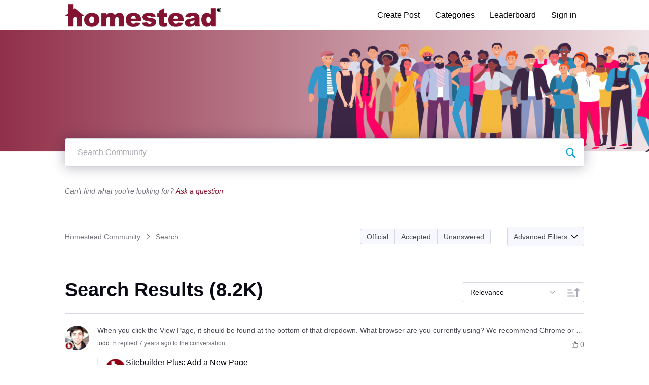

--- FILE ---
content_type: text/html; charset=utf-8
request_url: https://community.homestead.com/conversations/search?page=3
body_size: 26458
content:

    <!doctype html>
    <html lang="en">
      <head>
        <meta http-equiv="X-UA-Compatible" content="IE=edge" />
        <meta http-equiv="Content-Type" content="text/html; charset=utf-8" />
        <meta name="viewport" content="width=device-width, initial-scale=1" />
        <link rel="preload" as="script" crossorigin href="https://prod-care-community-cdn.sprinklr.com/community/vendor.e594d87592559f443292.js">
        
         <link href="https://prod-care-community-cdn.sprinklr.com/community/main_60f3814e32d130f7740a.css" type="text/css" rel="stylesheet">
         <link rel="preload" as="script" crossorigin href="https://prod-care-community-cdn.sprinklr.com/community/en.main_10bf789cb0ee6a330573.js">

        <!-- head tag -->
        <link rel="preload" href="https://sprcdn-assets.sprinklr.com/1559/b9fa2603-b5f8-425f-9179-701ed474f181-376582799.png" as="image">
        
  
      <style data-emotion-css="0 1our9mn x159yc 8atqhb uodor8 1jsohtw kn46u7 1ry1tx8 i8uyyt jp8xm2 okc7pe x4dmss 1ghapnm 2sedfi sskn3q 1ldo00z jlx8fa 1y573ad 1f6athd 1pqp1k5 1qcn5js dsdsa9 1nbdmzf 1ez656x 1iafi4w 1as8lqf 1or7iue 5uw2va u1jr60 1ngw63v 1dthbmu" nonce="248b0b45-44df-42e3-b1a5-735ca620abad">@media only screen and (min-width: 768px){.css-1our9mn{width:80%!important;}}@media only screen and (min-width: 768px){.css-x159yc{max-width:1200px!important;}}.css-8atqhb{width:100%;}.css-uodor8{border-radius:50%;}.css-1jsohtw{height:48px;}.css-kn46u7{width:48px;height:48px;}.css-1ry1tx8{font-family:-apple-system,BlinkMacSystemFont,Roboto,Segoe UI,Noto Sans,Helvetica Neue,Helvetica,sans-serif;color:#0a0a14;}.css-i8uyyt{font-weight:600;font-size:16px;}.css-i8uyyt mobile{font-size:16px;}.css-jp8xm2{font-size:12px;line-height:17px;}.css-okc7pe{font-size:14px;line-height:20px;}.css-x4dmss{-webkit-box-pack:justify;-webkit-justify-content:space-between;justify-content:space-between;}.css-1ghapnm{font-size:16px;line-height:22px;}.css-2sedfi{background:#efeff8;}.css-sskn3q{line-height:60px!important;}.css-1ldo00z{font-weight:600;font-size:28px;}.css-1ldo00z mobile{font-size:20px;}.css-jlx8fa{border-color:#d7d7e0;}.css-1y573ad{font-family:-apple-system,BlinkMacSystemFont,Roboto,Segoe UI,Noto Sans,Helvetica Neue,Helvetica,sans-serif;color:#0a0a14!important;background-color:#ffffff!important;border-color:#d7d7e0!important;}.css-1y573ad:focus{color:#0a0a14!important;background-color:#ffffff!important;border-color:#40a3f5!important;}.css-1f6athd{height:60px!important;background-color:#ffffff!important;}.css-1pqp1k5{color:#000000!important;background-color:!important;}.css-1pqp1k5:hover{color:#000000!important;background-color:#f0f0f3!important;}.css-1pqp1k5:focus{color:#000000!important;background-color:#f0f0f3!important;}.css-1qcn5js{background-color:!important;}.css-1qcn5js >p{color:#000000!important;}.css-1qcn5js:hover{background-color:#f0f0f3!important;}.css-1qcn5js:hover >p{color:#000000!important;}.css-1qcn5js:focus{background-color:#f0f0f3!important;}.css-1qcn5js:focus >p{color:#000000!important;}.css-dsdsa9{font-family:-apple-system,BlinkMacSystemFont,Roboto,Segoe UI,Noto Sans,Helvetica Neue,Helvetica,sans-serif;color:#4b4b55;}.css-1nbdmzf{background-image:url(https://sprcdn-assets.sprinklr.com/1559/fae44c18-2b34-4d74-b863-63c60bdf28d9-1865703584.png);}.css-1ez656x >svg{fill:#861531!important;}.css-1iafi4w{color:#861531!important;-webkit-text-decoration:undefined;text-decoration:undefined;}.css-1iafi4w:hover{color:#601125!important;-webkit-text-decoration:underline;text-decoration:underline;}.css-1iafi4w:focus{color:#601125!important;-webkit-text-decoration:underline;text-decoration:underline;}.css-1iafi4w:visited{color:#861531!important;-webkit-text-decoration:none;text-decoration:none;}.css-1iafi4w >.svg{fill:#861531!important;}.css-1as8lqf.is-focused .Select-control{border-color:#40a3f5!important;}.css-1as8lqf.is-open .Select-arrow{fill:#40a3f5!important;}.css-1or7iue >.pagination-item-active>a{background-color:#40a3f5!important;}.css-1or7iue >.pagination-item-active>button{background-color:#40a3f5!important;}.css-5uw2va{font-weight:600;font-size:38px;}.css-5uw2va mobile{font-size:28px;}.css-u1jr60{height:40px;}.css-1ngw63v{width:40px;height:40px;}.css-1dthbmu{width:35%;height:35%;inset-inline-end:-0%;bottom:-0%;}</style><style type="text/css" nonce="248b0b45-44df-42e3-b1a5-735ca620abad"></style>
      <title data-react-helmet="true">‎Search | Page 3 | Homestead Community</title>
      <meta data-react-helmet="true" name="title" content="Homestead Community"/><meta data-react-helmet="true" name="description" content="Our employees and other customers are eager to answer your questions. You can also share comments, feedback, and ideas make this community, and our products, the best available."/><meta data-react-helmet="true" property="og:title" content="Homestead Community"/><meta data-react-helmet="true" property="og:url" content="https://community.homestead.com/conversations/search?page=3"/><meta data-react-helmet="true" property="og:description" content="Our employees and other customers are eager to answer your questions. You can also share comments, feedback, and ideas make this community, and our products, the best available."/><meta data-react-helmet="true" property="og:type" content="website"/><meta data-react-helmet="true" property="og:site_name" content="Homestead Community"/><meta data-react-helmet="true" property="og:image" content="https://sprcdn-assets.sprinklr.com/1559/82510fc2-89cc-4a71-9826-d43259782b4d-402725652.png"/><meta data-react-helmet="true" name="twitter:card" content="summary"/><meta data-react-helmet="true" name="twitter:image" content="https://sprcdn-assets.sprinklr.com/1559/82510fc2-89cc-4a71-9826-d43259782b4d-402725652.png"/><meta data-react-helmet="true" name="twitter:title" content="Homestead Community"/><meta data-react-helmet="true" name="twitter:description" content="Our employees and other customers are eager to answer your questions. You can also share comments, feedback, and ideas make this community, and our products, the best available."/><meta data-react-helmet="true" name="theme-color" content="#40a3f5"/><meta data-react-helmet="true" name="google-site-verification" content="_671Idxe6QLyNzwckvTrVCI16r1xzDOSuHhA6VPHj_g"/>
      <link data-react-helmet="true" rel="icon" href="https://sprcdn-assets.sprinklr.com/1559/f8c5432a-cbb0-46a9-8373-939d1dbed0dd-649686176.png"/><link data-react-helmet="true" rel="canonical" href="https://community.homestead.com/conversations/search?page=3"/><link data-react-helmet="true" rel="manifest" href="https://community.homestead.com/manifest.json"/>
      
      <script data-react-helmet="true" type="application/ld+json" nonce="248b0b45-44df-42e3-b1a5-735ca620abad">{
  "@context": "https://schema.org",
  "@type": "BreadcrumbList",
  "itemListElement": [{
    "@type": "ListItem",
    "position": 1,
    "item": "https://community.homestead.com/",
    "name": "Homestead Community"
  },{
    "@type": "ListItem",
    "position": 2,
    
    "name": "Search"
  }]
}</script>
       <link href="https://prod-care-community-cdn.sprinklr.com/community/PageLayoutRenderer_67cc50997eb244ea32d8.css" type="text/css" rel="stylesheet"> <link href="https://prod-care-community-cdn.sprinklr.com/community/NavBar_cae85de54fe20ef71979.css" type="text/css" rel="stylesheet"> <link href="https://prod-care-community-cdn.sprinklr.com/community/BannerContainer_c61a322ecd994bbe365d.css" type="text/css" rel="stylesheet"> <link href="https://prod-care-community-cdn.sprinklr.com/community/ConversationSearchEntityContainer_75fba476c295263f16ff.css" type="text/css" rel="stylesheet"> <link href="https://prod-care-community-cdn.sprinklr.com/community/BreadCrumbsWidgetContainer_e1e954205fef84993eba.css" type="text/css" rel="stylesheet"> <link href="https://prod-care-community-cdn.sprinklr.com/community/SelectBoxContainer_2003b1fb855b1494ba37.css" type="text/css" rel="stylesheet"> <link href="https://prod-care-community-cdn.sprinklr.com/community/Authentication_53e789011e90e3ddbf42.css" type="text/css" rel="stylesheet"> <link href="https://prod-care-community-cdn.sprinklr.com/community/FullSearchBar_140c9fa207a45f3594a5.css" type="text/css" rel="stylesheet">
       <link rel="preload" as="script" crossorigin href="https://prod-care-community-cdn.sprinklr.com/community/en.ConversationSearchPage_1ec21c1d4f33721a6ccc.16.js"> <link rel="preload" as="script" crossorigin href="https://prod-care-community-cdn.sprinklr.com/community/en.PageLayoutRenderer_3609e591a75193507b50.255.js"> <link rel="preload" as="script" crossorigin href="https://prod-care-community-cdn.sprinklr.com/community/en.NavBarContainer_61fa1cf2c912f6b0fc98.243.js"> <link rel="preload" as="script" crossorigin href="https://prod-care-community-cdn.sprinklr.com/community/en.NavBar_8743a28c887a0d5222a3.242.js"> <link rel="preload" as="script" crossorigin href="https://prod-care-community-cdn.sprinklr.com/community/en.BannerContainer_9b853c1bf16645612e15.84.js"> <link rel="preload" as="script" crossorigin href="https://prod-care-community-cdn.sprinklr.com/community/en.ConversationSearchEntityContainer_2c5bad370ea51f12662e.159.js"> <link rel="preload" as="script" crossorigin href="https://prod-care-community-cdn.sprinklr.com/community/en.BreadCrumbsWidgetContainer_451c154bbe19c4333d55.91.js"> <link rel="preload" as="script" crossorigin href="https://prod-care-community-cdn.sprinklr.com/community/en.SelectBoxContainer_eb10b4f3c97aa61e8938.289.js"> <link rel="preload" as="script" crossorigin href="https://prod-care-community-cdn.sprinklr.com/community/en.CustomHTMLContainer_231f5cf5c66e1721ed56.165.js"> <link rel="preload" as="script" crossorigin href="https://prod-care-community-cdn.sprinklr.com/community/en.Authentication_713997f77df8a0abe0f3.0.js"> <link rel="preload" as="script" crossorigin href="https://prod-care-community-cdn.sprinklr.com/community/en.FullSearchBar_fb5908e3f867bf53ca93.200.js">
    </head>
    <body leftmargin="0" topmargin="0" rightmargin="0" bottommargin="0" marginwidth="0" marginheight="0" class="ltr">
      <script nonce="248b0b45-44df-42e3-b1a5-735ca620abad">
        window.__PRELOADED_STATE__ = "%7B%22routing%22%3A%7B%22location%22%3A%7B%22pathname%22%3A%22%2F%22%2C%22search%22%3A%22%22%2C%22hash%22%3A%22%22%2C%22state%22%3Anull%2C%22key%22%3A%22x7dtsibe%22%7D%2C%22action%22%3A%22POP%22%7D%2C%22communityId%22%3A%2218625bcc-2014-418f-a6bf-35b74df5be9f%22%2C%22csrfToken%22%3Anull%2C%22language%22%3A%22en_US%22%2C%22basename%22%3Anull%2C%22publicHeaders%22%3A%7B%22user-agent%22%3A%22Mozilla%2F5.0%20(Macintosh%3B%20Intel%20Mac%20OS%20X%2010_15_7)%20AppleWebKit%2F537.36%20(KHTML%2C%20like%20Gecko)%20Chrome%2F131.0.0.0%20Safari%2F537.36%3B%20ClaudeBot%2F1.0%3B%20%2Bclaudebot%40anthropic.com)%22%2C%22X-COMMUNITY-IP%22%3A%223.137.158.123%22%7D%2C%22theme%22%3Anull%2C%22country%22%3Anull%2C%22version%22%3Anull%2C%22nonce%22%3A%22248b0b45-44df-42e3-b1a5-735ca620abad%22%2C%22enterpriseCaptchaEnabled%22%3Atrue%2C%22communitySettings%22%3A%7B%22settings%22%3A%7B%22overview%22%3A%7B%22details%22%3A%7B%22organizationName%22%3A%22Endurance%20%22%2C%22language%22%3A%22en_US%22%2C%22communityName%22%3A%22Homestead%20Community%22%2C%22communityDescription%22%3A%22Our%20employees%20and%20other%20customers%20are%20eager%20to%20answer%20your%20questions.%20You%20can%20also%20share%20comments%2C%20feedback%2C%20and%20ideas%20make%20this%20community%2C%20and%20our%20products%2C%20the%20best%20available.%22%7D%7D%2C%22branding%22%3A%7B%22logos%22%3A%7B%22companyLogos%22%3A%7B%22companyLogoNormal%22%3A%22https%3A%2F%2Fsprcdn-assets.sprinklr.com%2F1559%2F82510fc2-89cc-4a71-9826-d43259782b4d-402725652.png%22%2C%22companyLogo48%22%3A%22https%3A%2F%2Fsprcdn-assets.sprinklr.com%2F1559%2Fa03ec8bb-31ee-4df0-9c26-218dcf31aed7-1015874833.png%22%2C%22companyLogo192%22%3A%22https%3A%2F%2Fsprcdn-assets.sprinklr.com%2F1559%2F416ef8d1-f390-4b2a-9677-dcbd42cdc437-2048260446.png%22%7D%2C%22faviconLogos%22%3A%7B%22faviconLogo16%22%3A%22https%3A%2F%2Fsprcdn-assets.sprinklr.com%2F1559%2Ff8c5432a-cbb0-46a9-8373-939d1dbed0dd-649686176.png%22%7D%7D%2C%22typographyHeader%22%3A%7B%22fontFamily%22%3A%22-apple-system%2CBlinkMacSystemFont%2CRoboto%2CSegoe%20UI%2CNoto%20Sans%2CHelvetica%20Neue%2CHelvetica%2Csans-serif%22%2C%22color%22%3A%22%230a0a14%22%2C%22heading1%22%3A%7B%22fontSize%22%3A%2240px%22%2C%22fontWeight%22%3A%22300%22%2C%22mobileFontSize%22%3A%2228px%22%7D%2C%22heading2%22%3A%7B%22fontSize%22%3A%2238px%22%2C%22fontWeight%22%3A%22600%22%2C%22mobileFontSize%22%3A%2228px%22%7D%2C%22heading3%22%3A%7B%22fontSize%22%3A%2228px%22%2C%22fontWeight%22%3A%22600%22%2C%22mobileFontSize%22%3A%2220px%22%7D%2C%22heading4%22%3A%7B%22fontSize%22%3A%2220px%22%2C%22fontWeight%22%3A%22600%22%2C%22mobileFontSize%22%3A%2220px%22%7D%2C%22heading5%22%3A%7B%22fontSize%22%3A%2216px%22%2C%22fontWeight%22%3A%22600%22%2C%22mobileFontSize%22%3A%2216px%22%7D%2C%22heading6%22%3A%7B%22fontSize%22%3A%2214px%22%2C%22fontWeight%22%3A%22600%22%2C%22mobileFontSize%22%3A%2214px%22%7D%7D%2C%22typographyBody%22%3A%7B%22fontFamily%22%3A%22-apple-system%2CBlinkMacSystemFont%2CRoboto%2CSegoe%20UI%2CNoto%20Sans%2CHelvetica%20Neue%2CHelvetica%2Csans-serif%22%2C%22color%22%3A%22%234b4b55%22%2C%22small%22%3A%7B%22fontSize%22%3A%2211px%22%2C%22lineHeight%22%3A%2215px%22%7D%2C%22normal%22%3A%7B%22fontSize%22%3A%2212px%22%2C%22lineHeight%22%3A%2217px%22%7D%2C%22large%22%3A%7B%22fontSize%22%3A%2214px%22%2C%22lineHeight%22%3A%2220px%22%7D%2C%22xlarge%22%3A%7B%22fontSize%22%3A%2216px%22%2C%22lineHeight%22%3A%2222px%22%7D%7D%2C%22colors%22%3A%7B%22primary%22%3A%7B%22color%22%3A%22%2340a3f5%22%2C%22backgroundColor%22%3A%22%23ffffff%22%7D%2C%22success%22%3A%7B%22color%22%3A%22%2320b796%22%2C%22backgroundColor%22%3A%22%22%7D%2C%22warning%22%3A%7B%22color%22%3A%22%23ffd200%22%2C%22backgroundColor%22%3A%22%22%7D%2C%22danger%22%3A%7B%22color%22%3A%22%23fc374b%22%2C%22backgroundColor%22%3A%22%22%7D%2C%22page%22%3A%7B%22backgroundColor%22%3A%22%23ffffff%22%7D%2C%22placeholder%22%3A%7B%22color%22%3A%22%239b9ba5%22%7D%7D%2C%22buttons%22%3A%7B%22normal%22%3A%7B%22backgroundColor%22%3A%22%23861531%22%2C%22borderColor%22%3A%22%23861531%22%2C%22color%22%3A%22%23ffffff%22%2C%22fontWeight%22%3A%22400%22%2C%22hover%22%3A%7B%22backgroundColor%22%3A%22%23601125%22%2C%22borderColor%22%3A%22%23601125%22%2C%22color%22%3A%22%23ffffff%22%7D%7D%2C%22inactive%22%3A%7B%22backgroundColor%22%3A%22%2382828c%22%2C%22borderColor%22%3A%22%239b9ba5%22%2C%22color%22%3A%22%23ffffff%22%2C%22fontWeight%22%3A%22400%22%2C%22hover%22%3A%7B%22backgroundColor%22%3A%22%239b9ba5%22%2C%22borderColor%22%3A%22%239b9ba5%22%2C%22color%22%3A%22%23ffffff%22%7D%7D%7D%2C%22links%22%3A%7B%22normal%22%3A%7B%22color%22%3A%22%23861531%22%2C%22textDecoration%22%3A%22underline%22%7D%2C%22hover%22%3A%7B%22color%22%3A%22%23601125%22%2C%22textDecoration%22%3A%22underline%22%7D%2C%22visited%22%3A%7B%22color%22%3A%22%23861531%22%2C%22textDecoration%22%3A%22none%22%7D%7D%2C%22forms%22%3A%7B%22textType%22%3A%7B%22normal%22%3A%7B%22color%22%3A%22%230a0a14%22%2C%22backgroundColor%22%3A%22%23ffffff%22%2C%22borderColor%22%3A%22%23d7d7e0%22%7D%2C%22focus%22%3A%7B%22color%22%3A%22%230a0a14%22%2C%22backgroundColor%22%3A%22%23ffffff%22%2C%22borderColor%22%3A%22%2340a3f5%22%7D%2C%22disabled%22%3A%7B%22color%22%3A%22%23a9a9b2%22%2C%22backgroundColor%22%3A%22%23efeff8%22%2C%22borderColor%22%3A%22%23d7d7e0%22%7D%7D%2C%22checkboxType%22%3A%7B%22normal%22%3A%7B%22backgroundColor%22%3A%22%23a9a9b2%22%7D%2C%22active%22%3A%7B%22backgroundColor%22%3A%22%2340a3f5%22%7D%2C%22disabled%22%3A%7B%22backgroundColor%22%3A%22%23e6e6e8%22%7D%7D%7D%2C%22navbar%22%3A%7B%22height%22%3A%2260%22%2C%22mobileHeight%22%3A%2248%22%2C%22color%22%3A%22%22%2C%22backgroundColor%22%3A%22%23ffffff%22%2C%22normal%22%3A%7B%22color%22%3A%22%23000000%22%2C%22backgroundColor%22%3A%22%22%7D%2C%22hover%22%3A%7B%22color%22%3A%22%23000000%22%2C%22backgroundColor%22%3A%22%23f0f0f3%22%7D%2C%22active%22%3A%7B%22color%22%3A%22%23000000%22%2C%22backgroundColor%22%3A%22%22%7D%7D%2C%22tabs%22%3A%7B%22normal%22%3A%7B%22color%22%3A%22%235f5f69%22%2C%22backgroundColor%22%3A%22%22%7D%2C%22hover%22%3A%7B%22color%22%3A%22%23861531%22%2C%22backgroundColor%22%3A%22%22%7D%2C%22active%22%3A%7B%22color%22%3A%22%23861531%22%2C%22backgroundColor%22%3A%22%22%2C%22highlightColor%22%3A%22%23861531%22%7D%7D%2C%22tooltips%22%3A%7B%22color%22%3A%22%234b4b55%22%2C%22backgroundColor%22%3A%22%23ffffff%22%7D%2C%22popupDialog%22%3A%7B%22backgroundColor%22%3A%22%230f0f17%22%2C%22borderColor%22%3A%22%22%2C%22opacity%22%3A%220.8%22%7D%2C%22avatars%22%3A%7B%22borderStyle%22%3A%22circular%22%2C%22borderRadius%22%3A%223%22%2C%22brandUserLogo%22%3A%22https%3A%2F%2Fsprcdn-assets.sprinklr.com%2F1559%2F8371d621-4a57-4fb8-b22a-5a9aa0688f29-1296275419.png%22%7D%2C%22screenSizesRange%22%3Anull%2C%22themeTokens%22%3Anull%2C%22editor%22%3Anull%2C%22icon%22%3Anull%2C%22directMessaging%22%3Anull%2C%22loader%22%3Anull%7D%2C%22content%22%3A%7B%22loginPage%22%3A%7B%22loginProviders%22%3A%7B%22enableEmailPasswordAuth%22%3Afalse%2C%22enableFastpass%22%3Atrue%2C%22fastpassLabel%22%3A%22Homestead%20FastPass%22%2C%22fastpassUrl%22%3A%22https%3A%2F%2Fwww.homestead.com%2F~site%2Fjws%2FcommunityFastPassScript.action%22%2C%22legalText%22%3A%22By%20signing%20in%20you%20agree%20to%20Homestead's%20Terms%20of%20Service%2C%20Privacy%20Policy%5Cn%20%20%20%20%20%20%20%20%20%20%20%20%20%20%20%20%20%20%20%20%20%20%20%20%20%20%20%20%20%20%20%20%20%20%20%20%20%20%20%20%20%20%20%20%20%20%20%20%20%20%20%20%20%20%20%20%20%20%20%20%20%20%20%20%20%20%20%20%20%20%20%20%20%20%20%20%20%20%20%20%20%20%20%20%20%20%20%20%20%20%20%20%20%20%20%5Cn%20%3Ca%20%20href%3D%5C%22https%3A%2F%2Fwww.homestead.com%2Flegal.html%5C%22%3ELegal%3C%2Fa%3E%20%7C%20%3Ca%20href%3D%5C%22%20https%3A%2F%2Fnewfold.com%2Fprivacy-center%5C%22%3EPrivacy%22%2C%22enabledSocialProviders%22%3A%5B%5D%7D%2C%22communityAccess%22%3A%7B%22pageHtml%22%3A%22%22%2C%22pageCSS%22%3A%22%22%7D%2C%22settings%22%3A%7B%7D%7D%2C%22signupPage%22%3A%7B%22settings%22%3A%7B%22termTextLabel%22%3A%22By%20clicking%20Sign%20up%2C%20you%20agree%20to%20our%20Terms%2C%20Data%20Policy%20and%20Cookie%20Policy.%22%2C%22screenerEnabled%22%3Afalse%2C%22screenerRequired%22%3Afalse%2C%22verifyEmailMandatory%22%3Afalse%2C%22userDetails%22%3A%7B%22firstname%22%3A%7B%22enabled%22%3Atrue%2C%22mandatory%22%3Atrue%2C%22name%22%3A%22First%20Name%22%7D%2C%22lastname%22%3A%7B%22enabled%22%3Atrue%2C%22mandatory%22%3Atrue%2C%22name%22%3A%22Last%20Name%22%7D%7D%2C%22employeeInfoEnabled%22%3Afalse%2C%22confirmationQuestionLabel%22%3A%22Are%20you%20an%20existing%20brand%20employee%3F%22%2C%22employeeIdLabel%22%3A%22Employee%20ID%22%2C%22employeeInfoRequired%22%3Afalse%7D%7D%2C%22conversationTypes%22%3A%7B%22conversationTypes%22%3A%5B%7B%22id%22%3A%22QUESTION%22%2C%22type%22%3A%22QUESTION%22%2C%22enabled%22%3Atrue%2C%22label%22%3A%22Question%22%2C%22allowCreation%22%3Atrue%2C%22disableTags%22%3Anull%7D%2C%7B%22id%22%3A%22PROBLEM%22%2C%22type%22%3A%22PROBLEM%22%2C%22enabled%22%3Atrue%2C%22label%22%3A%22Problem%22%2C%22allowCreation%22%3Atrue%2C%22disableTags%22%3Anull%7D%2C%7B%22id%22%3A%22IDEA%22%2C%22type%22%3A%22IDEA%22%2C%22enabled%22%3Atrue%2C%22label%22%3A%22Idea%22%2C%22allowCreation%22%3Atrue%2C%22disableTags%22%3Anull%7D%2C%7B%22id%22%3A%22PRAISE%22%2C%22type%22%3A%22PRAISE%22%2C%22enabled%22%3Atrue%2C%22label%22%3A%22Praise%22%2C%22allowCreation%22%3Atrue%2C%22disableTags%22%3Anull%7D%2C%7B%22id%22%3A%22ANNOUNCEMENT%22%2C%22type%22%3A%22ANNOUNCEMENT%22%2C%22enabled%22%3Atrue%2C%22label%22%3A%22Announcements%22%2C%22allowCreation%22%3Anull%2C%22disableTags%22%3Anull%7D%2C%7B%22id%22%3A%22ARTICLE%22%2C%22type%22%3A%22ARTICLE%22%2C%22enabled%22%3Atrue%2C%22label%22%3A%22Article%22%2C%22allowCreation%22%3Anull%2C%22disableTags%22%3Anull%7D%5D%7D%2C%22notificationPage%22%3A%7B%22heading%22%3A%22Notification%20Preferences%22%2C%22subHeading%22%3A%22Select%20the%20activities%20for%20which%20you%20want%20to%20be%20notified%22%2C%22notificationTypes%22%3A%5B%22EMAIL%22%2C%22WEB%22%5D%7D%2C%22survey%22%3A%7B%7D%2C%22conversationSetting%22%3A%7B%22restrictReply%22%3Afalse%2C%22editTimerEnabled%22%3Anull%2C%22deleteTimerEnabled%22%3Anull%2C%22editTimer%22%3Anull%2C%22deleteTimer%22%3Anull%2C%22allowPrivateComment%22%3Anull%2C%22canMarkReplyPrivate%22%3Anull%2C%22canMarkAnonFeedback%22%3Anull%2C%22linkInterceptEnabled%22%3Anull%2C%22interceptDomainsType%22%3Anull%2C%22whitelistDomains%22%3Anull%2C%22blacklistDomains%22%3Anull%2C%22disableLikeForAuthor%22%3Anull%2C%22canUnArchive%22%3Anull%2C%22unarchiveCF%22%3Anull%2C%22allowedAttachmentTypes%22%3Anull%2C%22isCustomAttachmentView%22%3Anull%2C%22attachmentHelpText%22%3Anull%2C%22isMultipleLayoutsEnabled%22%3Anull%2C%22enableJira%22%3Anull%2C%22jiraCreationGwId%22%3Anull%7D%2C%22conversationSearchPageSetting%22%3A%7B%7D%2C%22conversationCreatePage%22%3A%7B%22settings%22%3A%7B%22titleLabel%22%3A%22Title%22%2C%22titlePlaceholder%22%3A%22Enter%20title%20here...%22%2C%22titleMaxLength%22%3A140%2C%22descriptionLabel%22%3A%22Description%22%2C%22descriptionPlaceholder%22%3A%22Enter%20description%20here...%22%2C%22descriptionMinLength%22%3A1%2C%22descriptionMaxLength%22%3A10000%2C%22categoryEnabled%22%3Atrue%2C%22topicsEnabled%22%3Atrue%2C%22privateMessageEnabled%22%3Atrue%2C%22publicTagsEnabled%22%3Atrue%2C%22allowCreateTags%22%3Atrue%7D%7D%2C%22profilePage%22%3A%7B%22settings%22%3A%7B%22makeNameAnonymous%22%3Atrue%2C%22cannedResponseEnabled%22%3Atrue%7D%7D%2C%22kbSetting%22%3A%7B%7D%2C%22pollSetting%22%3A%7B%7D%2C%22eventSetting%22%3A%7B%7D%2C%22contestSetting%22%3A%7B%7D%2C%22groupsSetting%22%3A%7B%7D%2C%22gwSetting%22%3A%7B%7D%2C%22coursesSetting%22%3A%7B%7D%2C%22peerToPeerChatSetting%22%3A%7B%7D%2C%22liveChat%22%3A%7B%7D%2C%22seoSetting%22%3A%7B%22robotsTxtPage%22%3A%22User-agent%3A%20Mp3Bot%5CnDisallow%3A%20%2F%5Cn%5CnUser-agent%3A%20008%5CnDisallow%3A%20%2F%5Cn%5CnUser-agent%3A%20*%5CnDisallow%3A%20*%2Fleaderboard%24%5CnDisallow%3A%20*%2Flogin%24%22%2C%22noIndexCharCount%22%3Anull%2C%22noIndexPages%22%3Anull%7D%2C%22productsSetting%22%3A%7B%7D%2C%22customFieldsSetting%22%3A%7B%7D%2C%22postTemplatesSetting%22%3A%7B%7D%7D%2C%22gamification%22%3A%7B%22enabled%22%3Atrue%7D%2C%22screener%22%3A%7B%22headerConfig%22%3A%7B%22displayText%22%3A%22Screener%20Title%22%2C%22description%22%3A%22Screener%20Description%22%2C%22additional%22%3A%7B%22HEADER_IMAGE%22%3Atrue%2C%22DESCRIPTION%22%3Atrue%7D%7D%2C%22questionIdList%22%3A%5B%5D%2C%22questionsMap%22%3A%7B%7D%2C%22questionIdVsAnswers%22%3A%7B%7D%7D%2C%22advancedSettings%22%3A%7B%22settings%22%3A%7B%22sprLiveChat%22%3A%7B%7D%2C%22editor%22%3A%22TINYMCE%22%2C%22googleAnalytics%22%3Afalse%2C%22googleAccountId%22%3A%22%22%2C%22googleWebmasterCode%22%3A%22_671Idxe6QLyNzwckvTrVCI16r1xzDOSuHhA6VPHj_g%22%2C%22pageWidth%22%3A80%2C%22pageMaxWidth%22%3A1200%2C%22googleTagManager%22%3Atrue%2C%22gtmContainerId%22%3A%22GTM-W955HZ9%22%2C%22showSprLiveChatTnc%22%3Atrue%2C%22v2LayoutEnabled%22%3Atrue%2C%22sprinklrAnalytics%22%3Atrue%7D%7D%2C%22customizedLabels%22%3Anull%7D%7D%2C%22allAwards%22%3A%7B%22allAwardsById%22%3A%7B%225f2958bc6880ca2dc04d1d2d%22%3A%7B%22id%22%3A%225f2958bc6880ca2dc04d1d2d%22%2C%22type%22%3A%22BADGE%22%2C%22description%22%3A%22100000%20Points%22%2C%22imageUrl%22%3A%22https%3A%2F%2Fsprcdn-assets.sprinklr.com%2F1559%2F66c18c63-deb7-47fb-a891-503c17d01364-623361749%2F100k_p.png%22%2C%22order%22%3A0%2C%22name%22%3A%22100000%20Points%22%7D%2C%225f29578e6880ca2dc04d1d17%22%3A%7B%22id%22%3A%225f29578e6880ca2dc04d1d17%22%2C%22type%22%3A%22BADGE%22%2C%22description%22%3A%224000%20Points%22%2C%22imageUrl%22%3A%22https%3A%2F%2Fsprcdn-assets.sprinklr.com%2F1559%2Fee09c6ee-206d-4d1d-86af-1e6177b15e6d-1589014130%2F4k_p.png%22%2C%22order%22%3A0%2C%22name%22%3A%224000%20Points%22%7D%2C%225f295720c17a0650b8e72573%22%3A%7B%22id%22%3A%225f295720c17a0650b8e72573%22%2C%22type%22%3A%22BADGE%22%2C%22description%22%3A%222000%20Points%22%2C%22imageUrl%22%3A%22https%3A%2F%2Fsprcdn-assets.sprinklr.com%2F1559%2F087cc97b-66b4-424e-b85c-7e4ab5af1b39-1531755828%2F2k_p.png%22%2C%22order%22%3A0%2C%22name%22%3A%222000%20Points%22%7D%2C%225f2958836880ca2dc04d1d29%22%3A%7B%22id%22%3A%225f2958836880ca2dc04d1d29%22%2C%22type%22%3A%22BADGE%22%2C%22description%22%3A%2250000%20Points%22%2C%22imageUrl%22%3A%22https%3A%2F%2Fsprcdn-assets.sprinklr.com%2F1559%2Fecff743f-d1b6-4656-9a42-5b5297a4f597-1267552363%2F50k_p.png%22%2C%22order%22%3A0%2C%22name%22%3A%2250000%20Points%22%7D%2C%225f29581d49d3ca4720df5e74%22%3A%7B%22id%22%3A%225f29581d49d3ca4720df5e74%22%2C%22type%22%3A%22BADGE%22%2C%22description%22%3A%2210000%20Points%22%2C%22imageUrl%22%3A%22https%3A%2F%2Fsprcdn-assets.sprinklr.com%2F1559%2F2696bddd-d555-4685-a775-dc985b44b635-2012504935%2F10k_p.png%22%2C%22order%22%3A0%2C%22name%22%3A%2210000%20Points%22%7D%2C%225f29567f35f40c5b273d02c2%22%3A%7B%22id%22%3A%225f29567f35f40c5b273d02c2%22%2C%22type%22%3A%22BADGE%22%2C%22description%22%3A%22250%20Points%22%2C%22imageUrl%22%3A%22https%3A%2F%2Fsprcdn-assets.sprinklr.com%2F1559%2F74f1fac1-dd8b-44e9-946b-524f2f2ba4d1-1306300664%2F250_p.png%22%2C%22order%22%3A0%2C%22name%22%3A%22250%20Points%22%7D%2C%225f2958526880ca2dc04d1d21%22%3A%7B%22id%22%3A%225f2958526880ca2dc04d1d21%22%2C%22type%22%3A%22BADGE%22%2C%22description%22%3A%2220000%20Points%22%2C%22imageUrl%22%3A%22https%3A%2F%2Fsprcdn-assets.sprinklr.com%2F1559%2F2d6b4914-044b-42f9-8463-02396cbc7734-1394958680%2F20k_p.png%22%2C%22order%22%3A0%2C%22name%22%3A%2220000%20Points%22%7D%2C%225f2956b76880ca2dc04d1d0f%22%3A%7B%22id%22%3A%225f2956b76880ca2dc04d1d0f%22%2C%22type%22%3A%22BADGE%22%2C%22description%22%3A%22500%20Points%22%2C%22imageUrl%22%3A%22https%3A%2F%2Fsprcdn-assets.sprinklr.com%2F1559%2F63220093-717f-426a-b9f5-636cdfb1c569-1213064624%2F500_p.png%22%2C%22order%22%3A0%2C%22name%22%3A%22500%20Points%22%7D%2C%225f29575d49d3ca4720df5e6c%22%3A%7B%22id%22%3A%225f29575d49d3ca4720df5e6c%22%2C%22type%22%3A%22BADGE%22%2C%22description%22%3A%223000%20Points%22%2C%22imageUrl%22%3A%22https%3A%2F%2Fsprcdn-assets.sprinklr.com%2F1559%2F76578021-a9f8-4c97-99c5-2f0094f2ea9d-1560384979%2F3k_p.png%22%2C%22order%22%3A0%2C%22name%22%3A%223000%20Points%22%7D%2C%225f2956ed35f40c5b273d02c9%22%3A%7B%22id%22%3A%225f2956ed35f40c5b273d02c9%22%2C%22type%22%3A%22BADGE%22%2C%22description%22%3A%221000%20Points%22%2C%22imageUrl%22%3A%22https%3A%2F%2Fsprcdn-assets.sprinklr.com%2F1559%2Fe3c4043f-5136-4827-93c0-f83f6d4c5dfb-1503126677%2F1k_p.png%22%2C%22order%22%3A0%2C%22name%22%3A%221000%20Points%22%7D%2C%225f2957de917fbb32c4381f8a%22%3A%7B%22id%22%3A%225f2957de917fbb32c4381f8a%22%2C%22type%22%3A%22BADGE%22%2C%22description%22%3A%225000%20Points%22%2C%22imageUrl%22%3A%22https%3A%2F%2Fsprcdn-assets.sprinklr.com%2F1559%2F5465df3d-4f49-4adb-acd3-ad06f0a400e9-1617643281%2F5k_p.png%22%2C%22order%22%3A0%2C%22name%22%3A%225000%20Points%22%7D%2C%225f2955f1bd25506da2b6ade0%22%3A%7B%22id%22%3A%225f2955f1bd25506da2b6ade0%22%2C%22type%22%3A%22BADGE%22%2C%22description%22%3A%2275%20Points%22%2C%22imageUrl%22%3A%22https%3A%2F%2Fsprcdn-assets.sprinklr.com%2F1559%2F31b76265-ac89-468a-a557-dcf5fb292a46-1625031449%2F75_p.png%22%2C%22order%22%3A0%2C%22name%22%3A%2275%20Points%22%7D%2C%225f2956304833933924139681%22%3A%7B%22id%22%3A%225f2956304833933924139681%22%2C%22type%22%3A%22BADGE%22%2C%22description%22%3A%22100%20Points%22%2C%22imageUrl%22%3A%22https%3A%2F%2Fsprcdn-assets.sprinklr.com%2F1559%2F02be45d4-78e7-461e-a80a-da2ea696a17c-1958017196%2F100_p.png%22%2C%22order%22%3A0%2C%22name%22%3A%22100%20Points%22%7D%7D%2C%22loaded%22%3Atrue%7D%2C%22categoryListPage%22%3A%7B%22loading%22%3Atrue%7D%2C%22categoryPage%22%3A%7B%22loading%22%3Atrue%2C%22category%22%3A%7B%7D%7D%2C%22topicListPage%22%3A%7B%22loading%22%3Atrue%7D%2C%22topicPage%22%3A%7B%22topic%22%3A%7B%7D%7D%2C%22leaderboardPage%22%3A%7B%22isLoading%22%3Atrue%7D%2C%22conversationPage%22%3A%7B%7D%2C%22editConversationComposer%22%3A%7B%22isLoading%22%3Atrue%7D%2C%22profilePage%22%3A%7B%7D%2C%22profileEditPage%22%3A%7B%22isLoading%22%3Atrue%7D%2C%22supportRequestPage%22%3A%7B%7D%2C%22notFoundPage%22%3A%7B%7D%2C%22customPage%22%3A%7B%7D%2C%22pollPage%22%3A%7B%7D%2C%22contestPage%22%3A%7B%7D%2C%22contestEntryPage%22%3A%7B%7D%2C%22events%22%3A%7B%7D%2C%22conversationList%22%3A%7B%7D%2C%22searchConversationList%22%3A%7B%22SEARCH_CONVERSATIONS%22%3A%7B%22totalCount%22%3A8236%2C%22conversations%22%3A%5B%7B%22response%22%3A%7B%22id%22%3A%22UmVwbHk6NWYyYWFlODg1ODE4MDk1ODg0M2I2ZjNh%22%2C%22replyId%22%3A%225f2aae8858180958843b6f3a%22%2C%22createdAt%22%3A1548439752000%2C%22type%22%3A%22reply%22%2C%22isPlainText%22%3Afalse%2C%22content%22%3A%22When%20you%20click%20the%20View%20Page%2C%20it%20should%20be%20found%20at%20the%20bottom%20of%20that%20dropdown.%20What%20browser%20are%20you%20currently%20using%3F%20We%20recommend%20Chrome%20or%20Firefox.%22%2C%22likeCount%22%3A0%2C%22path%22%3A%22sitebuilder-plus%2Fsitebuilder-plus-add-a-new-page%2F5f2a9a82581809588448b1b1%3FcommentId%3D5f2aa3eb5818095884c06dfa%26replyId%3D5f2aae8858180958843b6f3a%22%2C%22isPrivate%22%3Afalse%2C%22author%22%3A%7B%22id%22%3A%225f2a87d9c17a0646ff78797e%22%2C%22username%22%3A%22todd_h%22%2C%22avatar%22%3A%22https%3A%2F%2Fprod-content-care-community-cdn.sprinklr.com%2F18625bcc-2014-418f-a6bf-35b74df5be9f%2FprofileImagestodd_h-d17ce30b-130c-4c70-89ec-dfb4757667dd-177356251%22%2C%22fullName%22%3Anull%2C%22brandUser%22%3Atrue%2C%22isAnonymous%22%3Afalse%2C%22conversationsAuthored%22%3A36%2C%22totalContentAuthored%22%3A1033%2C%22points%22%3A29976%2C%22rankIds%22%3A%5B%5D%2C%22badgeIds%22%3A%5B%225f2958526880ca2dc04d1d21%22%5D%2C%22signature%22%3Anull%2C%22roleSignatures%22%3A%5B%5D%7D%7D%2C%22post%22%3A%7B%22id%22%3A%22Q29udmVyc2F0aW9uOjVmMmE5YTgyNTgxODA5NTg4NDQ4YjFiMQ%3D%3D%22%2C%22conversationId%22%3A%225f2a9a82581809588448b1b1%22%2C%22slug%22%3A%22sitebuilder-plus-add-a-new-page-5f2a9a82581809588448b1b1%22%2C%22path%22%3A%22sitebuilder-plus%2Fsitebuilder-plus-add-a-new-page%2F5f2a9a82581809588448b1b1%22%2C%22title%22%3A%22Sitebuilder%20Plus%3A%20Add%20a%20New%20Page%22%2C%22type%22%3A%22ARTICLE%22%2C%22status%22%3Anull%2C%22createdAt%22%3A1350487441000%2C%22updatedAt%22%3A1768268101969%2C%22replyCount%22%3A36%2C%22likeCount%22%3A35%2C%22author%22%3A%7B%22id%22%3A%225f2a8837c17a0646ff78c951%22%2C%22username%22%3A%22homestead_faq%22%2C%22avatar%22%3A%22https%3A%2F%2Fprod-content-care-community-cdn.sprinklr.com%2F18625bcc-2014-418f-a6bf-35b74df5be9f%2FprofileImageshomestead_faq-42e8b60c-0dcc-4a60-b725-31519e01558d-765397566%22%2C%22fullName%22%3Anull%2C%22brandUser%22%3Anull%2C%22isAnonymous%22%3Afalse%2C%22firstName%22%3A%22%22%2C%22color%22%3Anull%7D%2C%22closed%22%3Afalse%2C%22hasAcceptedComment%22%3Afalse%2C%22hasOfficialComment%22%3Afalse%2C%22isPrivate%22%3Afalse%2C%22escalated%22%3Afalse%2C%22nominationStatus%22%3Anull%2C%22content%22%3A%22Here%20are%20some%20instructions%20to%20add%20another%20page%20to%20your%20website.%20Click%20Websites%20Manager%20in%20the%20left%20navigation%20menu.%20Then%2C%20click%20Edit%20Site.%20Click%20the%20drop-down%20menu%20next%20to%20view%20page%20and%20select%20Add%20a%20New%20Page.%20Set%20up%20the%20page%3A%20Select%20a%20page%20design%20or%20start%20with%20a%20blank%20page.%20Enter%20a%20Page%20Title%20Choose%22%2C%22hierarchy%22%3A%5B%5D%2C%22tags%22%3Anull%2C%22pinned%22%3Afalse%2C%22country%22%3A%22%22%2C%22coverImage%22%3A%22https%3A%2F%2Fprod-content-care-community-cdn.sprinklr.com%2F18625bcc-2014-418f-a6bf-35b74df5be9f%2FSitebuilderPlus_AddNewPage-385d65a0-e6ec-4dc9-8150-e3d9cdce0b74-2108544794.png%22%2C%22followCount%22%3A49%2C%22readCount%22%3A753%2C%22voteCount%22%3A0%2C%22helpfulCount%22%3A3%2C%22lastActivityAt%22%3A1660600285049%2C%22lastReplier%22%3A%7B%22id%22%3A%225f2a87c7c17a0646ff78699d%22%2C%22username%22%3A%22elyzabethv%22%2C%22fullName%22%3Anull%2C%22firstName%22%3A%22%22%2C%22rankIds%22%3A%5B%5D%2C%22isAnonymous%22%3Afalse%7D%2C%22lastEngagedTime%22%3A1660600285049%2C%22lastEngagedMsgLink%22%3A%22%2Fconversations%2Fsitebuilder-plus%2Fsitebuilder-plus-add-a-new-page%2F5f2a9a82581809588448b1b1%3FcommentId%3D5f2aa3ee5818095884c0b518%26replyId%3D62fabfddc971e30321d66cf7%22%2C%22hasRead%22%3Afalse%2C%22previewDescription%22%3Anull%7D%7D%2C%7B%22response%22%3A%7B%22id%22%3A%22UmVwbHk6NWYyYWFlN2Q1ODE4MDk1ODg0MzljYzJj%22%2C%22replyId%22%3A%225f2aae7d581809588439cc2c%22%2C%22createdAt%22%3A1444327199000%2C%22type%22%3A%22reply%22%2C%22isPlainText%22%3Afalse%2C%22content%22%3A%22Hi%20Maria1978!If%20you%20look%20at%20the%20article%20above%2C%20this%20should%20help%20you%20out%20with%20adding%20a%20YouTube%20video%20to%20your%20website%2C%20I%20hope%20this%20is%20helpful!%22%2C%22likeCount%22%3A0%2C%22path%22%3A%22sitebuilder-plus%2Fsitebuilder-plus-add-a-youtube-video%2F5f2a9a8058180958844881c7%3FcommentId%3D5f2aa3e35818095884bf9e5e%26replyId%3D5f2aae7d581809588439cc2c%22%2C%22isPrivate%22%3Afalse%2C%22author%22%3A%7B%22id%22%3A%225f2a87d9c17a0646ff78797e%22%2C%22username%22%3A%22todd_h%22%2C%22avatar%22%3A%22https%3A%2F%2Fprod-content-care-community-cdn.sprinklr.com%2F18625bcc-2014-418f-a6bf-35b74df5be9f%2FprofileImagestodd_h-d17ce30b-130c-4c70-89ec-dfb4757667dd-177356251%22%2C%22fullName%22%3Anull%2C%22brandUser%22%3Atrue%2C%22isAnonymous%22%3Afalse%2C%22conversationsAuthored%22%3A36%2C%22totalContentAuthored%22%3A1033%2C%22points%22%3A29976%2C%22rankIds%22%3A%5B%5D%2C%22badgeIds%22%3A%5B%225f2958526880ca2dc04d1d21%22%5D%2C%22signature%22%3Anull%2C%22roleSignatures%22%3A%5B%5D%7D%7D%2C%22post%22%3A%7B%22id%22%3A%22Q29udmVyc2F0aW9uOjVmMmE5YTgwNTgxODA5NTg4NDQ4ODFjNw%3D%3D%22%2C%22conversationId%22%3A%225f2a9a8058180958844881c7%22%2C%22slug%22%3A%22sitebuilder-plus-add-a-youtube-video-5f2a9a8058180958844881c7%22%2C%22path%22%3A%22sitebuilder-plus%2Fsitebuilder-plus-add-a-youtube-video%2F5f2a9a8058180958844881c7%22%2C%22title%22%3A%22Sitebuilder%20Plus%3A%20Add%20a%20Youtube%20Video%22%2C%22type%22%3A%22ARTICLE%22%2C%22status%22%3Anull%2C%22createdAt%22%3A1350436416000%2C%22updatedAt%22%3A1768864470950%2C%22replyCount%22%3A6%2C%22likeCount%22%3A6%2C%22author%22%3A%7B%22id%22%3A%225f2a8837c17a0646ff78c951%22%2C%22username%22%3A%22homestead_faq%22%2C%22avatar%22%3A%22https%3A%2F%2Fprod-content-care-community-cdn.sprinklr.com%2F18625bcc-2014-418f-a6bf-35b74df5be9f%2FprofileImageshomestead_faq-42e8b60c-0dcc-4a60-b725-31519e01558d-765397566%22%2C%22fullName%22%3Anull%2C%22brandUser%22%3Anull%2C%22isAnonymous%22%3Afalse%2C%22firstName%22%3A%22%22%2C%22color%22%3Anull%7D%2C%22closed%22%3Afalse%2C%22hasAcceptedComment%22%3Afalse%2C%22hasOfficialComment%22%3Afalse%2C%22isPrivate%22%3Afalse%2C%22escalated%22%3Afalse%2C%22nominationStatus%22%3Anull%2C%22content%22%3A%22Here's%20how%20you%20add%20a%20YouTube%20video%20to%20your%20website%3A%20First%2C%20get%20the%20URL%20for%20the%20YouTube%20video%3A%20Go%20to%20http%3A%2F%2Fwww.youtube.com.%20Load%20the%20page%20for%20the%20desired%20video.%20Copy%20the%20URL%2C%20either%20by%20copying%20the%20address%20that%20appears%20in%20the%20address%20bar%20of%20your%20browser%2C%20or%20by%20copying%20the%20address%20that%20appears%20in%20the%20%22%2C%22hierarchy%22%3A%5B%5D%2C%22tags%22%3Anull%2C%22pinned%22%3Afalse%2C%22country%22%3A%22%22%2C%22coverImage%22%3A%22https%3A%2F%2Fprod-content-care-community-cdn.sprinklr.com%2F18625bcc-2014-418f-a6bf-35b74df5be9f%2FSitebuilderPlus_AddYoutubeVide-8c6a2007-329b-49df-9cb4-494b140d703f-100918595.png%22%2C%22followCount%22%3A18%2C%22readCount%22%3A564%2C%22voteCount%22%3A0%2C%22helpfulCount%22%3A0%2C%22lastActivityAt%22%3A1741123494186%2C%22lastReplier%22%3A%7B%22id%22%3A%225f2a8693bd2550172804a861%22%2C%22username%22%3A%22michael2435%22%2C%22fullName%22%3Anull%2C%22firstName%22%3A%22%22%2C%22rankIds%22%3A%5B%5D%2C%22isAnonymous%22%3Afalse%7D%2C%22lastEngagedTime%22%3A1741123494186%2C%22lastEngagedMsgLink%22%3A%22%2Fconversations%2Fsitebuilder-plus%2Fsitebuilder-plus-add-a-youtube-video%2F5f2a9a8058180958844881c7%3FcommentId%3D67c76fa6db5390644c20d5e0%22%2C%22hasRead%22%3Afalse%2C%22previewDescription%22%3Anull%7D%7D%2C%7B%22response%22%3A%7B%22id%22%3A%22UmVwbHk6NWYyYWFlN2U1ODE4MDk1ODg0MzllY2Y5%22%2C%22replyId%22%3A%225f2aae7e581809588439ecf9%22%2C%22createdAt%22%3A1445298019000%2C%22type%22%3A%22reply%22%2C%22isPlainText%22%3Afalse%2C%22content%22%3A%22Hi%20William4092%2C%20if%20you%20want%20it%20to%20open%20the%20appropriate%20index%20page%2C%20then%20you%20will%20want%20to%20select%20the%20middle%20button%20in%20the%20subdomain%20page%20and%20in%20the%20drop%20down%20menu%20make%20sure%20your%20website%20is%20selected.%20Which%20domain%20are%20you%20having%20issues%20with%3F%22%2C%22likeCount%22%3A0%2C%22path%22%3A%22domain-support%2Faccount-create-a-subdomain%2F5f2a9a8458180958844902e6%3FcommentId%3D5f2aa3e45818095884bfa817%26replyId%3D5f2aae7e581809588439ecf9%22%2C%22isPrivate%22%3Afalse%2C%22author%22%3A%7B%22id%22%3A%225f2a87d9c17a0646ff78797e%22%2C%22username%22%3A%22todd_h%22%2C%22avatar%22%3A%22https%3A%2F%2Fprod-content-care-community-cdn.sprinklr.com%2F18625bcc-2014-418f-a6bf-35b74df5be9f%2FprofileImagestodd_h-d17ce30b-130c-4c70-89ec-dfb4757667dd-177356251%22%2C%22fullName%22%3Anull%2C%22brandUser%22%3Atrue%2C%22isAnonymous%22%3Afalse%2C%22conversationsAuthored%22%3A36%2C%22totalContentAuthored%22%3A1033%2C%22points%22%3A29976%2C%22rankIds%22%3A%5B%5D%2C%22badgeIds%22%3A%5B%225f2958526880ca2dc04d1d21%22%5D%2C%22signature%22%3Anull%2C%22roleSignatures%22%3A%5B%5D%7D%7D%2C%22post%22%3A%7B%22id%22%3A%22Q29udmVyc2F0aW9uOjVmMmE5YTg0NTgxODA5NTg4NDQ5MDJlNg%3D%3D%22%2C%22conversationId%22%3A%225f2a9a8458180958844902e6%22%2C%22slug%22%3A%22account-create-a-subdomain-5f2a9a8458180958844902e6%22%2C%22path%22%3A%22domain-support%2Faccount-create-a-subdomain%2F5f2a9a8458180958844902e6%22%2C%22title%22%3A%22Account%3A%20Create%20a%20Subdomain%22%2C%22type%22%3A%22ARTICLE%22%2C%22status%22%3Anull%2C%22createdAt%22%3A1350926171000%2C%22updatedAt%22%3A1768289733203%2C%22replyCount%22%3A17%2C%22likeCount%22%3A7%2C%22author%22%3A%7B%22id%22%3A%225f2a8837c17a0646ff78c951%22%2C%22username%22%3A%22homestead_faq%22%2C%22avatar%22%3A%22https%3A%2F%2Fprod-content-care-community-cdn.sprinklr.com%2F18625bcc-2014-418f-a6bf-35b74df5be9f%2FprofileImageshomestead_faq-42e8b60c-0dcc-4a60-b725-31519e01558d-765397566%22%2C%22fullName%22%3Anull%2C%22brandUser%22%3Anull%2C%22isAnonymous%22%3Afalse%2C%22firstName%22%3A%22%22%2C%22color%22%3Anull%7D%2C%22closed%22%3Afalse%2C%22hasAcceptedComment%22%3Afalse%2C%22hasOfficialComment%22%3Afalse%2C%22isPrivate%22%3Afalse%2C%22escalated%22%3Afalse%2C%22nominationStatus%22%3Anull%2C%22content%22%3A%22Here%20are%20instructions%20to%20create%20subdomains.%20Click%20Domains%20in%20the%20left%20navigation%20menu.%20Scroll%20down%20until%20you%20see%20your%20domain%20name.%20Then%2C%20click%20add%20a%20new%20subdomain.%20Enter%20the%20name%20of%20the%20subdomain%20you'd%20like.%20Link%20the%20subdomain%20to%20the%20appropriate%20location%20(Folder%2C%20Site%2C%20Storefront%2C%20or%20URL).%20Choose%20fr%22%2C%22hierarchy%22%3A%5B%5D%2C%22tags%22%3Anull%2C%22pinned%22%3Afalse%2C%22country%22%3A%22%22%2C%22coverImage%22%3A%22https%3A%2F%2Fprod-content-care-community-cdn.sprinklr.com%2F18625bcc-2014-418f-a6bf-35b74df5be9f%2FSitebuilderPlus_CreateSubdomai-e4016080-3e89-4f20-952b-e5e244baa16d-823208146.png%22%2C%22followCount%22%3A28%2C%22readCount%22%3A812%2C%22voteCount%22%3A0%2C%22helpfulCount%22%3A0%2C%22lastActivityAt%22%3A1650548445245%2C%22lastReplier%22%3A%7B%22id%22%3A%225f2a87c7c17a0646ff78699d%22%2C%22username%22%3A%22elyzabethv%22%2C%22fullName%22%3Anull%2C%22firstName%22%3A%22%22%2C%22rankIds%22%3A%5B%5D%2C%22isAnonymous%22%3Afalse%7D%2C%22lastEngagedTime%22%3A1650310517390%2C%22lastEngagedMsgLink%22%3A%22%2Fconversations%2Fdomain-support%2Faccount-create-a-subdomain%2F5f2a9a8458180958844902e6%3FcommentId%3D5f2aa3df5818095884bf286c%26replyId%3D625dbd75c426b611ebbf30cf%22%2C%22hasRead%22%3Afalse%2C%22previewDescription%22%3Anull%7D%7D%2C%7B%22response%22%3A%7B%22id%22%3A%22UmVwbHk6NWYyYWFlNmU1ODE4MDk1ODg0Mzc4NzUz%22%2C%22replyId%22%3A%225f2aae6e5818095884378753%22%2C%22createdAt%22%3A1532980207000%2C%22type%22%3A%22reply%22%2C%22isPlainText%22%3Afalse%2C%22content%22%3A%22Hello%20Rajib0860The%20PDF%20file%20will%20link%20to%20itself%2C%20but%20if%20you%20are%20looking%20to%20have%20a%20text%20link%20or%20a%20button%2C%20add%20the%20element%2C%20click%20on%20link%2C%20and%20select%20the%20file%20you%20want%20to%20link%20to.%22%2C%22likeCount%22%3A1%2C%22path%22%3A%22sitebuilder-plus%2Fsitebuilder-plus-downloadable-files%2F5f2a9a805818095884488d68%3FcommentId%3D5f2aa3e25818095884bf7f1e%26replyId%3D5f2aae6e5818095884378753%22%2C%22isPrivate%22%3Afalse%2C%22author%22%3A%7B%22id%22%3A%225f2a87c7c17a0646ff78699d%22%2C%22username%22%3A%22elyzabethv%22%2C%22avatar%22%3A%22https%3A%2F%2Fprod-content-care-community-cdn.sprinklr.com%2F18625bcc-2014-418f-a6bf-35b74df5be9f%2FprofileImageselyzabethv-cb5279d0-0ab7-444f-b40d-447e60ba73d0-775015911%22%2C%22fullName%22%3Anull%2C%22brandUser%22%3Atrue%2C%22isAnonymous%22%3Afalse%2C%22conversationsAuthored%22%3A55%2C%22totalContentAuthored%22%3A11386%2C%22points%22%3A148676%2C%22rankIds%22%3A%5B%5D%2C%22badgeIds%22%3A%5B%225f2958526880ca2dc04d1d21%22%2C%225f2958836880ca2dc04d1d29%22%2C%225f2958bc6880ca2dc04d1d2d%22%5D%2C%22signature%22%3Anull%2C%22roleSignatures%22%3A%5B%5D%7D%7D%2C%22post%22%3A%7B%22id%22%3A%22Q29udmVyc2F0aW9uOjVmMmE5YTgwNTgxODA5NTg4NDQ4OGQ2OA%3D%3D%22%2C%22conversationId%22%3A%225f2a9a805818095884488d68%22%2C%22slug%22%3A%22sitebuilder-plus-downloadable-file-5f2a9a805818095884488d68%22%2C%22path%22%3A%22sitebuilder-plus%2Fsitebuilder-plus-downloadable-files%2F5f2a9a805818095884488d68%22%2C%22title%22%3A%22Sitebuilder%20Plus%3A%20Downloadable%20Files%22%2C%22type%22%3A%22ARTICLE%22%2C%22status%22%3Anull%2C%22createdAt%22%3A1350439827000%2C%22updatedAt%22%3A1768844311324%2C%22replyCount%22%3A42%2C%22likeCount%22%3A41%2C%22author%22%3A%7B%22id%22%3A%225f2a8837c17a0646ff78c951%22%2C%22username%22%3A%22homestead_faq%22%2C%22avatar%22%3A%22https%3A%2F%2Fprod-content-care-community-cdn.sprinklr.com%2F18625bcc-2014-418f-a6bf-35b74df5be9f%2FprofileImageshomestead_faq-42e8b60c-0dcc-4a60-b725-31519e01558d-765397566%22%2C%22fullName%22%3Anull%2C%22brandUser%22%3Anull%2C%22isAnonymous%22%3Afalse%2C%22firstName%22%3A%22%22%2C%22color%22%3Anull%7D%2C%22closed%22%3Afalse%2C%22hasAcceptedComment%22%3Afalse%2C%22hasOfficialComment%22%3Afalse%2C%22isPrivate%22%3Afalse%2C%22escalated%22%3Afalse%2C%22nominationStatus%22%3Anull%2C%22content%22%3A%22Here%20are%20instructions%20to%20add%20a%20downloadable%20file%20to%20your%20website.%20Click%20Websites%20Manager%20in%20the%20left%20navigation%20menu.%20Then%2C%20click%20Edit%20Site.%20Click%20Insert%20button%20in%20the%20top%20toolbar%2C%20select%20More%20from%20the%20drop-down%20menu%2C%20and%20click%20on%20File.%20Choose%20Upload%20from%20Computer%20and%20locate%20the%20file%20on%20your%20compute%22%2C%22hierarchy%22%3A%5B%5D%2C%22tags%22%3Anull%2C%22pinned%22%3Afalse%2C%22country%22%3A%22%22%2C%22coverImage%22%3A%22https%3A%2F%2Fprod-content-care-community-cdn.sprinklr.com%2F18625bcc-2014-418f-a6bf-35b74df5be9f%2FSitebuilderPlus_DownloadableFi-e36ffe7a-2391-4f85-beee-4684ea68fe29-523107039.png%22%2C%22followCount%22%3A51%2C%22readCount%22%3A1610%2C%22voteCount%22%3A0%2C%22helpfulCount%22%3A0%2C%22lastActivityAt%22%3A1603726571911%2C%22lastReplier%22%3A%7B%22id%22%3A%225f2a87cec17a0646ff786f69%22%2C%22username%22%3A%22michelle_c%22%2C%22fullName%22%3Anull%2C%22firstName%22%3A%22%22%2C%22rankIds%22%3A%5B%5D%2C%22isAnonymous%22%3Afalse%7D%2C%22lastEngagedTime%22%3A1603726571911%2C%22lastEngagedMsgLink%22%3A%22%2Fconversations%2Fsitebuilder-plus%2Fsitebuilder-plus-downloadable-files%2F5f2a9a805818095884488d68%3FcommentId%3D5f9543b96880ca1c1ef43dac%26replyId%3D5f96ecebc17a060f8ebeab80%22%2C%22hasRead%22%3Afalse%2C%22previewDescription%22%3Anull%7D%7D%2C%7B%22response%22%3A%7B%22id%22%3A%22UmVwbHk6NWYyYWFlODE1ODE4MDk1ODg0M2E3MGFm%22%2C%22replyId%22%3A%225f2aae8158180958843a70af%22%2C%22createdAt%22%3A1536364352000%2C%22type%22%3A%22reply%22%2C%22isPlainText%22%3Afalse%2C%22content%22%3A%22You're%20welcome!%20Glad%20I'm%20able%20to%20help!%22%2C%22likeCount%22%3A0%2C%22path%22%3A%22html-snippets%2Fsitebuilder-plus-favicon%2F5f2a9a82581809588448afc9%3FcommentId%3D5f2aa3e75818095884c00f6c%26replyId%3D5f2aae8158180958843a70af%22%2C%22isPrivate%22%3Afalse%2C%22author%22%3A%7B%22id%22%3A%225f2a87c7c17a0646ff78699d%22%2C%22username%22%3A%22elyzabethv%22%2C%22avatar%22%3A%22https%3A%2F%2Fprod-content-care-community-cdn.sprinklr.com%2F18625bcc-2014-418f-a6bf-35b74df5be9f%2FprofileImageselyzabethv-cb5279d0-0ab7-444f-b40d-447e60ba73d0-775015911%22%2C%22fullName%22%3Anull%2C%22brandUser%22%3Atrue%2C%22isAnonymous%22%3Afalse%2C%22conversationsAuthored%22%3A55%2C%22totalContentAuthored%22%3A11386%2C%22points%22%3A148676%2C%22rankIds%22%3A%5B%5D%2C%22badgeIds%22%3A%5B%225f2958526880ca2dc04d1d21%22%2C%225f2958836880ca2dc04d1d29%22%2C%225f2958bc6880ca2dc04d1d2d%22%5D%2C%22signature%22%3Anull%2C%22roleSignatures%22%3A%5B%5D%7D%7D%2C%22post%22%3A%7B%22id%22%3A%22Q29udmVyc2F0aW9uOjVmMmE5YTgyNTgxODA5NTg4NDQ4YWZjOQ%3D%3D%22%2C%22conversationId%22%3A%225f2a9a82581809588448afc9%22%2C%22slug%22%3A%22how-can-i-setup-a-favicon-for-when-my-website-is-bookmarked-5f2a9a82581809588448afc9%22%2C%22path%22%3A%22html-snippets%2Fsitebuilder-plus-favicon%2F5f2a9a82581809588448afc9%22%2C%22title%22%3A%22Sitebuilder%20Plus%3A%20Favicon%22%2C%22type%22%3A%22ARTICLE%22%2C%22status%22%3Anull%2C%22createdAt%22%3A1350487376000%2C%22updatedAt%22%3A1768565552631%2C%22replyCount%22%3A76%2C%22likeCount%22%3A42%2C%22author%22%3A%7B%22id%22%3A%225f2a8837c17a0646ff78c951%22%2C%22username%22%3A%22homestead_faq%22%2C%22avatar%22%3A%22https%3A%2F%2Fprod-content-care-community-cdn.sprinklr.com%2F18625bcc-2014-418f-a6bf-35b74df5be9f%2FprofileImageshomestead_faq-42e8b60c-0dcc-4a60-b725-31519e01558d-765397566%22%2C%22fullName%22%3Anull%2C%22brandUser%22%3Anull%2C%22isAnonymous%22%3Afalse%2C%22firstName%22%3A%22%22%2C%22color%22%3Anull%7D%2C%22closed%22%3Afalse%2C%22hasAcceptedComment%22%3Afalse%2C%22hasOfficialComment%22%3Afalse%2C%22isPrivate%22%3Afalse%2C%22escalated%22%3Afalse%2C%22nominationStatus%22%3Anull%2C%22content%22%3A%22It%20is%20possible%20to%20have%20a%20custom%20icon%20appear%20in%20your%20visitor's%20bookmarks.%20You%20need%20to%20create%20an%20.ico%20file%2C%20insert%20HTML%20code%20to%20reference%20the%20.ico%20file%2C%20and%20add%20code%20so%20visitors%20can%20bookmark%20the%20site%20(add%20to%20their%20Favorites).%20Note%3A%20The%20.ico%20file%20will%20appear%20alongside%20the%20URL%20only%20after%20a%20visitor%20has%20b%22%2C%22hierarchy%22%3A%5B%5D%2C%22tags%22%3Anull%2C%22pinned%22%3Afalse%2C%22country%22%3A%22%22%2C%22coverImage%22%3A%22https%3A%2F%2Fprod-content-care-community-cdn.sprinklr.com%2F18625bcc-2014-418f-a6bf-35b74df5be9f%2FSitebuilderPlus_Favicon-c101955d-dfb4-4622-8656-66cf0ef5aa95-1358009982.png%22%2C%22followCount%22%3A71%2C%22readCount%22%3A1077%2C%22voteCount%22%3A0%2C%22helpfulCount%22%3A0%2C%22lastActivityAt%22%3A1728771616018%2C%22lastReplier%22%3A%7B%22id%22%3A%22617de9fbcd6ade3bf41d3048%22%2C%22username%22%3A%22russell5607%22%2C%22fullName%22%3Anull%2C%22firstName%22%3A%22%22%2C%22rankIds%22%3A%5B%5D%2C%22isAnonymous%22%3Afalse%7D%2C%22lastEngagedTime%22%3A1728771616018%2C%22lastEngagedMsgLink%22%3A%22%2Fconversations%2Fhtml-snippets%2Fsitebuilder-plus-favicon%2F5f2a9a82581809588448afc9%3FcommentId%3D670af55600812834c739c0aa%26replyId%3D670af6207dbff532e3b85aae%22%2C%22hasRead%22%3Afalse%2C%22previewDescription%22%3Anull%7D%7D%2C%7B%22response%22%3A%7B%22id%22%3A%22UmVwbHk6NWYyYWFlN2U1ODE4MDk1ODg0MzlmZTZm%22%2C%22replyId%22%3A%225f2aae7e581809588439fe6f%22%2C%22createdAt%22%3A1535498082000%2C%22type%22%3A%22reply%22%2C%22isPlainText%22%3Afalse%2C%22content%22%3A%22png%20is%20fine.%20What%20happens%20when%20you%20try%20to%20add%20the%20file%3F%22%2C%22likeCount%22%3A0%2C%22path%22%3A%22html-snippets%2Fsitebuilder-plus-facebook-like-button%2F5f2a9a815818095884489831%3FcommentId%3D5f2aa3e65818095884bff0b0%26replyId%3D5f2aae7e581809588439fe6f%22%2C%22isPrivate%22%3Afalse%2C%22author%22%3A%7B%22id%22%3A%225f2a87c7c17a0646ff78699d%22%2C%22username%22%3A%22elyzabethv%22%2C%22avatar%22%3A%22https%3A%2F%2Fprod-content-care-community-cdn.sprinklr.com%2F18625bcc-2014-418f-a6bf-35b74df5be9f%2FprofileImageselyzabethv-cb5279d0-0ab7-444f-b40d-447e60ba73d0-775015911%22%2C%22fullName%22%3Anull%2C%22brandUser%22%3Atrue%2C%22isAnonymous%22%3Afalse%2C%22conversationsAuthored%22%3A55%2C%22totalContentAuthored%22%3A11386%2C%22points%22%3A148676%2C%22rankIds%22%3A%5B%5D%2C%22badgeIds%22%3A%5B%225f2958526880ca2dc04d1d21%22%2C%225f2958836880ca2dc04d1d29%22%2C%225f2958bc6880ca2dc04d1d2d%22%5D%2C%22signature%22%3Anull%2C%22roleSignatures%22%3A%5B%5D%7D%7D%2C%22post%22%3A%7B%22id%22%3A%22Q29udmVyc2F0aW9uOjVmMmE5YTgxNTgxODA5NTg4NDQ4OTgzMQ%3D%3D%22%2C%22conversationId%22%3A%225f2a9a815818095884489831%22%2C%22slug%22%3A%22sitebuilder-plus-facebook-like-button-5f2a9a815818095884489831%22%2C%22path%22%3A%22html-snippets%2Fsitebuilder-plus-facebook-like-button%2F5f2a9a815818095884489831%22%2C%22title%22%3A%22Sitebuilder%20Plus%3A%20Facebook%20Like%20Button%22%2C%22type%22%3A%22ARTICLE%22%2C%22status%22%3Anull%2C%22createdAt%22%3A1350442217000%2C%22updatedAt%22%3A1768919604338%2C%22replyCount%22%3A19%2C%22likeCount%22%3A19%2C%22author%22%3A%7B%22id%22%3A%225f2a8837c17a0646ff78c951%22%2C%22username%22%3A%22homestead_faq%22%2C%22avatar%22%3A%22https%3A%2F%2Fprod-content-care-community-cdn.sprinklr.com%2F18625bcc-2014-418f-a6bf-35b74df5be9f%2FprofileImageshomestead_faq-42e8b60c-0dcc-4a60-b725-31519e01558d-765397566%22%2C%22fullName%22%3Anull%2C%22brandUser%22%3Anull%2C%22isAnonymous%22%3Afalse%2C%22firstName%22%3A%22%22%2C%22color%22%3Anull%7D%2C%22closed%22%3Afalse%2C%22hasAcceptedComment%22%3Afalse%2C%22hasOfficialComment%22%3Afalse%2C%22isPrivate%22%3Afalse%2C%22escalated%22%3Afalse%2C%22nominationStatus%22%3Anull%2C%22content%22%3A%22Here%20are%20instructions%20to%20get%20the%20Facebook%20like%20button%20on%20your%20website.%20Grab%20the%20HTML%20code%20from%20Facebook%20Go%20to%20this%20website%3A%20http%3A%2F%2Fdevelopers.facebook.com%2Fdocs%2Fr...%20Fill%20out%20%5C%22Step%201%20-%20Get%20Like%20Button%20Code%5C%22%20to%20customize%20your%20like%20button.%20Note%3A%20Use%20your%20Facebook%20URL%20for%20URL%20to%20Like.%20.%20Then%2C%20click%20Get%20%22%2C%22hierarchy%22%3A%5B%5D%2C%22tags%22%3Anull%2C%22pinned%22%3Afalse%2C%22country%22%3A%22%22%2C%22coverImage%22%3A%22https%3A%2F%2Fprod-content-care-community-cdn.sprinklr.com%2F18625bcc-2014-418f-a6bf-35b74df5be9f%2FSitebuilderPlus_FBLikeButton-bbd67428-fa2c-47e4-b95f-b7f16330ba01-78057903.png%22%2C%22followCount%22%3A27%2C%22readCount%22%3A466%2C%22voteCount%22%3A0%2C%22helpfulCount%22%3A0%2C%22lastActivityAt%22%3A1599509501610%2C%22lastReplier%22%3A%7B%22id%22%3A%225f2a87c7c17a0646ff78699d%22%2C%22username%22%3A%22elyzabethv%22%2C%22fullName%22%3Anull%2C%22firstName%22%3A%22%22%2C%22rankIds%22%3A%5B%5D%2C%22isAnonymous%22%3Afalse%7D%2C%22lastEngagedTime%22%3A1558370149000%2C%22lastEngagedMsgLink%22%3A%22%2Fconversations%2Fhtml-snippets%2Fsitebuilder-plus-facebook-like-button%2F5f2a9a815818095884489831%3FcommentId%3D5f2aa3ef5818095884c0cf92%26replyId%3D5f2aae755818095884389c01%22%2C%22hasRead%22%3Afalse%2C%22previewDescription%22%3Anull%7D%7D%2C%7B%22response%22%3A%7B%22id%22%3A%22UmVwbHk6NWYyYWFlN2E1ODE4MDk1ODg0Mzk2NDI1%22%2C%22replyId%22%3A%225f2aae7a5818095884396425%22%2C%22createdAt%22%3A1563288820000%2C%22type%22%3A%22reply%22%2C%22isPlainText%22%3Afalse%2C%22content%22%3A%22Hello%2CIt%20looked%20like%20the%20account%20was%20set%20up%20awhile%20ago%20and%20at%20one%20point%20you%20may%20have%20been%20using%20Sitebuilder%20desktop%20which%20is%20what%20it%20was%20reflecting%20and%20is%20why%20you%20didn't%20see%20that%20option.%20Since%20you%20did%20mention%20you%20are%20using%20Sitebuilder%20plus%20and%20I%20am%20a%22%2C%22likeCount%22%3A0%2C%22path%22%3A%22sitebuilder-plus%2Fsitebuilder-plus-google-analytics%2F5f2a9b2158180958845c0af5%3FcommentId%3D5f2aa3ed5818095884c0a5dc%26replyId%3D5f2aae7a5818095884396425%22%2C%22isPrivate%22%3Afalse%2C%22author%22%3A%7B%22id%22%3A%225f2a87cec17a0646ff786f69%22%2C%22username%22%3A%22michelle_c%22%2C%22avatar%22%3A%22https%3A%2F%2Fprod-content-care-community-cdn.sprinklr.com%2F18625bcc-2014-418f-a6bf-35b74df5be9f%2FprofileImagesmichelle_c-04b55195-5554-4957-b741-7bfd07a99ed6-1971930822%22%2C%22fullName%22%3Anull%2C%22brandUser%22%3Atrue%2C%22isAnonymous%22%3Afalse%2C%22conversationsAuthored%22%3A9%2C%22totalContentAuthored%22%3A7574%2C%22points%22%3A106682%2C%22rankIds%22%3A%5B%5D%2C%22badgeIds%22%3A%5B%225f2958526880ca2dc04d1d21%22%2C%225f2958836880ca2dc04d1d29%22%2C%225f2958bc6880ca2dc04d1d2d%22%5D%2C%22signature%22%3Anull%2C%22roleSignatures%22%3A%5B%5D%7D%7D%2C%22post%22%3A%7B%22id%22%3A%22Q29udmVyc2F0aW9uOjVmMmE5YjIxNTgxODA5NTg4NDVjMGFmNQ%3D%3D%22%2C%22conversationId%22%3A%225f2a9b2158180958845c0af5%22%2C%22slug%22%3A%22google-analytics-and-sitebuilder-plus-5f2a9b2158180958845c0af5%22%2C%22path%22%3A%22sitebuilder-plus%2Fsitebuilder-plus-google-analytics%2F5f2a9b2158180958845c0af5%22%2C%22title%22%3A%22Sitebuilder%20Plus%3A%20Google%20Analytics%22%2C%22type%22%3A%22ARTICLE%22%2C%22status%22%3Anull%2C%22createdAt%22%3A1534894809000%2C%22updatedAt%22%3A1768942669516%2C%22replyCount%22%3A2%2C%22likeCount%22%3A2%2C%22author%22%3A%7B%22id%22%3A%225f2a8837c17a0646ff78c951%22%2C%22username%22%3A%22homestead_faq%22%2C%22avatar%22%3A%22https%3A%2F%2Fprod-content-care-community-cdn.sprinklr.com%2F18625bcc-2014-418f-a6bf-35b74df5be9f%2FprofileImageshomestead_faq-42e8b60c-0dcc-4a60-b725-31519e01558d-765397566%22%2C%22fullName%22%3Anull%2C%22brandUser%22%3Anull%2C%22isAnonymous%22%3Afalse%2C%22firstName%22%3A%22%22%2C%22color%22%3Anull%7D%2C%22closed%22%3Afalse%2C%22hasAcceptedComment%22%3Afalse%2C%22hasOfficialComment%22%3Afalse%2C%22isPrivate%22%3Afalse%2C%22escalated%22%3Afalse%2C%22nominationStatus%22%3Anull%2C%22content%22%3A%22To%20set%20up%20Google%20Analytics%3A%20Go%20into%20Websites%20Manager%20and%20click%20where%20it%20says%20%5C%22Integrate%20Google%20Analytics%20Get%20Started%5C%22%20Click%20%5C%22Sign%20Up%5C%22%20Choose%20Website%20and%20enter%20the%20Account%20Name%20you%20choose%2C%20your%20Website%20Name%2C%20and%20your%20URL.%20Uncheck%20any%20of%20the%20boxes%20you%20don't%20want%20and%20click%20Get%20Tracking%20ID.%20We%20strongly%20%22%2C%22hierarchy%22%3A%5B%5D%2C%22tags%22%3Anull%2C%22pinned%22%3Afalse%2C%22country%22%3A%22%22%2C%22coverImage%22%3A%22https%3A%2F%2Fprod-content-care-community-cdn.sprinklr.com%2F18625bcc-2014-418f-a6bf-35b74df5be9f%2FSitebuilderPlus_GoogleAnalytic-73052fe2-b071-4727-ad24-80f8effc0730-211566135.png%22%2C%22followCount%22%3A13%2C%22readCount%22%3A507%2C%22voteCount%22%3A0%2C%22helpfulCount%22%3A0%2C%22lastActivityAt%22%3A1659646088261%2C%22lastReplier%22%3A%7B%22id%22%3A%225f2a87c7c17a0646ff78699d%22%2C%22username%22%3A%22elyzabethv%22%2C%22fullName%22%3Anull%2C%22firstName%22%3A%22%22%2C%22rankIds%22%3A%5B%5D%2C%22isAnonymous%22%3Afalse%7D%2C%22lastEngagedTime%22%3A1659646088261%2C%22lastEngagedMsgLink%22%3A%22%2Fconversations%2Fsitebuilder-plus%2Fsitebuilder-plus-google-analytics%2F5f2a9b2158180958845c0af5%3FcommentId%3D62e9c7471b2f176c0013a85a%26replyId%3D62ec30884a366c200e4dc1d1%22%2C%22hasRead%22%3Afalse%2C%22previewDescription%22%3Anull%7D%7D%2C%7B%22response%22%3A%7B%22id%22%3A%22UmVwbHk6NWYyYWFlNmM1ODE4MDk1ODg0MzczYzg4%22%2C%22replyId%22%3A%225f2aae6c5818095884373c88%22%2C%22createdAt%22%3A1551363961000%2C%22type%22%3A%22reply%22%2C%22isPlainText%22%3Afalse%2C%22content%22%3A%22If%20you%20want%20to%20link%20a%20single%20image%20in%20a%20gallery%2C%20you'll%20need%20to%20turn%20off%20the%20setting%20%5C%22pop-up%20when%20clicked%5C%22%22%2C%22likeCount%22%3A2%2C%22path%22%3A%22sitebuilder-plus%2Fsitebuilder-plus-link-an-image-to-another-page%2F5f2a9a81581809588448ab60%3FcommentId%3D5f2aa3ec5818095884c089dd%26replyId%3D5f2aae6c5818095884373c88%22%2C%22isPrivate%22%3Afalse%2C%22author%22%3A%7B%22id%22%3A%225f2a87c7c17a0646ff78699d%22%2C%22username%22%3A%22elyzabethv%22%2C%22avatar%22%3A%22https%3A%2F%2Fprod-content-care-community-cdn.sprinklr.com%2F18625bcc-2014-418f-a6bf-35b74df5be9f%2FprofileImageselyzabethv-cb5279d0-0ab7-444f-b40d-447e60ba73d0-775015911%22%2C%22fullName%22%3Anull%2C%22brandUser%22%3Atrue%2C%22isAnonymous%22%3Afalse%2C%22conversationsAuthored%22%3A55%2C%22totalContentAuthored%22%3A11386%2C%22points%22%3A148676%2C%22rankIds%22%3A%5B%5D%2C%22badgeIds%22%3A%5B%225f2958526880ca2dc04d1d21%22%2C%225f2958836880ca2dc04d1d29%22%2C%225f2958bc6880ca2dc04d1d2d%22%5D%2C%22signature%22%3Anull%2C%22roleSignatures%22%3A%5B%5D%7D%7D%2C%22post%22%3A%7B%22id%22%3A%22Q29udmVyc2F0aW9uOjVmMmE5YTgxNTgxODA5NTg4NDQ4YWI2MA%3D%3D%22%2C%22conversationId%22%3A%225f2a9a81581809588448ab60%22%2C%22slug%22%3A%22sitebuilder-plus-how-do-i-link-an-image-to-another-page-5f2a9a81581809588448ab60%22%2C%22path%22%3A%22sitebuilder-plus%2Fsitebuilder-plus-link-an-image-to-another-page%2F5f2a9a81581809588448ab60%22%2C%22title%22%3A%22Sitebuilder%20Plus%3A%20Link%20an%20Image%20to%20Another%20Page%22%2C%22type%22%3A%22ARTICLE%22%2C%22status%22%3Anull%2C%22createdAt%22%3A1350486702000%2C%22updatedAt%22%3A1768694983302%2C%22replyCount%22%3A18%2C%22likeCount%22%3A13%2C%22author%22%3A%7B%22id%22%3A%225f2a8837c17a0646ff78c951%22%2C%22username%22%3A%22homestead_faq%22%2C%22avatar%22%3A%22https%3A%2F%2Fprod-content-care-community-cdn.sprinklr.com%2F18625bcc-2014-418f-a6bf-35b74df5be9f%2FprofileImageshomestead_faq-42e8b60c-0dcc-4a60-b725-31519e01558d-765397566%22%2C%22fullName%22%3Anull%2C%22brandUser%22%3Anull%2C%22isAnonymous%22%3Afalse%2C%22firstName%22%3A%22%22%2C%22color%22%3Anull%7D%2C%22closed%22%3Afalse%2C%22hasAcceptedComment%22%3Afalse%2C%22hasOfficialComment%22%3Afalse%2C%22isPrivate%22%3Afalse%2C%22escalated%22%3Afalse%2C%22nominationStatus%22%3Anull%2C%22content%22%3A%22Here%20are%20instructions%20to%20link%20an%20image%20on%20your%20website%20to%20another%20page.%20Click%20Websites%20Managerin%20the%20left%20navigation%20menu.%20Then%2C%20click%20on%20the%20Edit%20Site.%20Go%20to%20the%20page%20with%20the%20image%20you%20want%20to%20link.%20Click%20on%20the%20image%20so%20it's%20highlighted.%20With%20the%20image%20highlighted%2C%20on%20the%20right%20in%20Image%20Settings%20%22%2C%22hierarchy%22%3A%5B%5D%2C%22tags%22%3Anull%2C%22pinned%22%3Afalse%2C%22country%22%3A%22%22%2C%22coverImage%22%3A%22https%3A%2F%2Fprod-content-care-community-cdn.sprinklr.com%2F18625bcc-2014-418f-a6bf-35b74df5be9f%2FSitebuilderPlus_LinkImage_Anot-cfbf4d71-5623-4817-86a7-9acc3c90b79b-481713278.png%22%2C%22followCount%22%3A25%2C%22readCount%22%3A451%2C%22voteCount%22%3A0%2C%22helpfulCount%22%3A2%2C%22lastActivityAt%22%3A1599510411198%2C%22lastReplier%22%3A%7B%22id%22%3A%225f2a87c7c17a0646ff78699d%22%2C%22username%22%3A%22elyzabethv%22%2C%22fullName%22%3Anull%2C%22firstName%22%3A%22%22%2C%22rankIds%22%3A%5B%5D%2C%22isAnonymous%22%3Afalse%7D%2C%22lastEngagedTime%22%3A1553622405000%2C%22lastEngagedMsgLink%22%3A%22%2Fconversations%2Fsitebuilder-plus%2Fsitebuilder-plus-how-do-i-link-an-image-to-another-page%2F5f2a9a81581809588448ab60%3FcommentId%3D5f2aa3ed5818095884c0a7b7%26replyId%3D5f2aae6f581809588437a8ae%22%2C%22hasRead%22%3Afalse%2C%22previewDescription%22%3Anull%7D%7D%2C%7B%22response%22%3A%7B%22id%22%3A%22UmVwbHk6NWYyYWFlNmU1ODE4MDk1ODg0Mzc4MDk2%22%2C%22replyId%22%3A%225f2aae6e5818095884378096%22%2C%22createdAt%22%3A1476225152000%2C%22type%22%3A%22reply%22%2C%22isPlainText%22%3Afalse%2C%22content%22%3A%22I%20see%20both%20domains%20names%20are%20associated%20with%20your%20website%20hstrial-DanaSoltani%EF%BB%BF%EF%BB%BF%2C%20find%20your%20domain%20msmud.net%2C%20then%20click%20the%20Change%20Site%20Association%2C%20select%20msmud.homestead.com%20in%20the%20following%20screen%2C%20and%20Save.%22%2C%22likeCount%22%3A0%2C%22path%22%3A%22account-billing%2Faccount-change-site-association%2F5f2a9a84581809588449007a%3FcommentId%3D5f2aa3ea5818095884c056f1%26replyId%3D5f2aae6e5818095884378096%22%2C%22isPrivate%22%3Afalse%2C%22author%22%3A%7B%22id%22%3A%225f2a87d9c17a0646ff78797e%22%2C%22username%22%3A%22todd_h%22%2C%22avatar%22%3A%22https%3A%2F%2Fprod-content-care-community-cdn.sprinklr.com%2F18625bcc-2014-418f-a6bf-35b74df5be9f%2FprofileImagestodd_h-d17ce30b-130c-4c70-89ec-dfb4757667dd-177356251%22%2C%22fullName%22%3Anull%2C%22brandUser%22%3Atrue%2C%22isAnonymous%22%3Afalse%2C%22conversationsAuthored%22%3A36%2C%22totalContentAuthored%22%3A1033%2C%22points%22%3A29976%2C%22rankIds%22%3A%5B%5D%2C%22badgeIds%22%3A%5B%225f2958526880ca2dc04d1d21%22%5D%2C%22signature%22%3Anull%2C%22roleSignatures%22%3A%5B%5D%7D%7D%2C%22post%22%3A%7B%22id%22%3A%22Q29udmVyc2F0aW9uOjVmMmE5YTg0NTgxODA5NTg4NDQ5MDA3YQ%3D%3D%22%2C%22conversationId%22%3A%225f2a9a84581809588449007a%22%2C%22slug%22%3A%22how-can-i-switch-my-domain-to-a-new-site-i-built-5f2a9a84581809588449007a%22%2C%22path%22%3A%22account-billing%2Faccount-change-site-association%2F5f2a9a84581809588449007a%22%2C%22title%22%3A%22Account%3A%20Change%20Site%20Association%22%2C%22type%22%3A%22ARTICLE%22%2C%22status%22%3Anull%2C%22createdAt%22%3A1350925848000%2C%22updatedAt%22%3A1768966794322%2C%22replyCount%22%3A83%2C%22likeCount%22%3A78%2C%22author%22%3A%7B%22id%22%3A%225f2a8837c17a0646ff78c951%22%2C%22username%22%3A%22homestead_faq%22%2C%22avatar%22%3A%22https%3A%2F%2Fprod-content-care-community-cdn.sprinklr.com%2F18625bcc-2014-418f-a6bf-35b74df5be9f%2FprofileImageshomestead_faq-42e8b60c-0dcc-4a60-b725-31519e01558d-765397566%22%2C%22fullName%22%3Anull%2C%22brandUser%22%3Anull%2C%22isAnonymous%22%3Afalse%2C%22firstName%22%3A%22%22%2C%22color%22%3Anull%7D%2C%22closed%22%3Afalse%2C%22hasAcceptedComment%22%3Afalse%2C%22hasOfficialComment%22%3Afalse%2C%22isPrivate%22%3Afalse%2C%22escalated%22%3Afalse%2C%22nominationStatus%22%3Anull%2C%22content%22%3A%22Here's%20how%20you%20can%20associate%20your%20domain%20with%20another%20website%20on%20your%20account.%20Click%20the%20%5C%22Domains%5C%22%20link%20in%20the%20left%20navigation%20menu.%20Scroll%20down%20until%20you%20see%20your%20domain%20name%20and%20click%20Change%20Site%20Association.%20Choose%20the%20website%20you'd%20like%20your%20domain%20name%20to%20point%20to%20using%20the%20drop-down%20menu.%20Clic%22%2C%22hierarchy%22%3A%5B%5D%2C%22tags%22%3Anull%2C%22pinned%22%3Afalse%2C%22country%22%3A%22%22%2C%22coverImage%22%3A%22https%3A%2F%2Fprod-content-care-community-cdn.sprinklr.com%2F18625bcc-2014-418f-a6bf-35b74df5be9f%2FAccount_ChangeSiteAssociation-373006d7-240f-42f8-bc00-fd78700bf128-1934342995.png%22%2C%22followCount%22%3A109%2C%22readCount%22%3A3961%2C%22voteCount%22%3A0%2C%22helpfulCount%22%3A8%2C%22lastActivityAt%22%3A1742834622373%2C%22lastReplier%22%3A%7B%22id%22%3A%225f2a877ec17a0646ff783a54%22%2C%22username%22%3A%22mayra5385%22%2C%22fullName%22%3Anull%2C%22firstName%22%3A%22%22%2C%22rankIds%22%3A%5B%5D%2C%22isAnonymous%22%3Afalse%7D%2C%22lastEngagedTime%22%3A1742834622373%2C%22lastEngagedMsgLink%22%3A%22%2Fconversations%2Faccount-billing%2Faccount-change-site-association%2F5f2a9a84581809588449007a%3FcommentId%3D5f2aa3df5818095884bf2756%26replyId%3D67e18bbeede9607054f18d6a%22%2C%22hasRead%22%3Afalse%2C%22previewDescription%22%3Anull%7D%7D%2C%7B%22response%22%3A%7B%22id%22%3A%22UmVwbHk6NWYyYWFlODI1ODE4MDk1ODg0M2E5Mzg1%22%2C%22replyId%22%3A%225f2aae8258180958843a9385%22%2C%22createdAt%22%3A1536620080000%2C%22type%22%3A%22reply%22%2C%22isPlainText%22%3Afalse%2C%22content%22%3A%22It's%20ok%2C%20no%20need%20to%20apologize%20for%20it.%20I%20just%20wanted%20to%20make%20sure%20you%20were%20aware%20in%20case%20you%20needed%20to%20ask%20a%20question%20in%20here%20in%20the%20future!%20I'm%20glad%20it%20is%20working%20now.%22%2C%22likeCount%22%3A0%2C%22path%22%3A%22account-billing%2Faccount-change-site-association%2F5f2a9a84581809588449007a%3FcommentId%3D5f2aa3e85818095884c01565%26replyId%3D5f2aae8258180958843a9385%22%2C%22isPrivate%22%3Afalse%2C%22author%22%3A%7B%22id%22%3A%225f2a87c7c17a0646ff78699d%22%2C%22username%22%3A%22elyzabethv%22%2C%22avatar%22%3A%22https%3A%2F%2Fprod-content-care-community-cdn.sprinklr.com%2F18625bcc-2014-418f-a6bf-35b74df5be9f%2FprofileImageselyzabethv-cb5279d0-0ab7-444f-b40d-447e60ba73d0-775015911%22%2C%22fullName%22%3Anull%2C%22brandUser%22%3Atrue%2C%22isAnonymous%22%3Afalse%2C%22conversationsAuthored%22%3A55%2C%22totalContentAuthored%22%3A11386%2C%22points%22%3A148676%2C%22rankIds%22%3A%5B%5D%2C%22badgeIds%22%3A%5B%225f2958526880ca2dc04d1d21%22%2C%225f2958836880ca2dc04d1d29%22%2C%225f2958bc6880ca2dc04d1d2d%22%5D%2C%22signature%22%3Anull%2C%22roleSignatures%22%3A%5B%5D%7D%7D%2C%22post%22%3A%7B%22id%22%3A%22Q29udmVyc2F0aW9uOjVmMmE5YTg0NTgxODA5NTg4NDQ5MDA3YQ%3D%3D%22%2C%22conversationId%22%3A%225f2a9a84581809588449007a%22%2C%22slug%22%3A%22how-can-i-switch-my-domain-to-a-new-site-i-built-5f2a9a84581809588449007a%22%2C%22path%22%3A%22account-billing%2Faccount-change-site-association%2F5f2a9a84581809588449007a%22%2C%22title%22%3A%22Account%3A%20Change%20Site%20Association%22%2C%22type%22%3A%22ARTICLE%22%2C%22status%22%3Anull%2C%22createdAt%22%3A1350925848000%2C%22updatedAt%22%3A1768966794322%2C%22replyCount%22%3A83%2C%22likeCount%22%3A78%2C%22author%22%3A%7B%22id%22%3A%225f2a8837c17a0646ff78c951%22%2C%22username%22%3A%22homestead_faq%22%2C%22avatar%22%3A%22https%3A%2F%2Fprod-content-care-community-cdn.sprinklr.com%2F18625bcc-2014-418f-a6bf-35b74df5be9f%2FprofileImageshomestead_faq-42e8b60c-0dcc-4a60-b725-31519e01558d-765397566%22%2C%22fullName%22%3Anull%2C%22brandUser%22%3Anull%2C%22isAnonymous%22%3Afalse%2C%22firstName%22%3A%22%22%2C%22color%22%3Anull%7D%2C%22closed%22%3Afalse%2C%22hasAcceptedComment%22%3Afalse%2C%22hasOfficialComment%22%3Afalse%2C%22isPrivate%22%3Afalse%2C%22escalated%22%3Afalse%2C%22nominationStatus%22%3Anull%2C%22content%22%3A%22Here's%20how%20you%20can%20associate%20your%20domain%20with%20another%20website%20on%20your%20account.%20Click%20the%20%5C%22Domains%5C%22%20link%20in%20the%20left%20navigation%20menu.%20Scroll%20down%20until%20you%20see%20your%20domain%20name%20and%20click%20Change%20Site%20Association.%20Choose%20the%20website%20you'd%20like%20your%20domain%20name%20to%20point%20to%20using%20the%20drop-down%20menu.%20Clic%22%2C%22hierarchy%22%3A%5B%5D%2C%22tags%22%3Anull%2C%22pinned%22%3Afalse%2C%22country%22%3A%22%22%2C%22coverImage%22%3A%22https%3A%2F%2Fprod-content-care-community-cdn.sprinklr.com%2F18625bcc-2014-418f-a6bf-35b74df5be9f%2FAccount_ChangeSiteAssociation-373006d7-240f-42f8-bc00-fd78700bf128-1934342995.png%22%2C%22followCount%22%3A109%2C%22readCount%22%3A3961%2C%22voteCount%22%3A0%2C%22helpfulCount%22%3A8%2C%22lastActivityAt%22%3A1742834622373%2C%22lastReplier%22%3A%7B%22id%22%3A%225f2a877ec17a0646ff783a54%22%2C%22username%22%3A%22mayra5385%22%2C%22fullName%22%3Anull%2C%22firstName%22%3A%22%22%2C%22rankIds%22%3A%5B%5D%2C%22isAnonymous%22%3Afalse%7D%2C%22lastEngagedTime%22%3A1742834622373%2C%22lastEngagedMsgLink%22%3A%22%2Fconversations%2Faccount-billing%2Faccount-change-site-association%2F5f2a9a84581809588449007a%3FcommentId%3D5f2aa3df5818095884bf2756%26replyId%3D67e18bbeede9607054f18d6a%22%2C%22hasRead%22%3Afalse%2C%22previewDescription%22%3Anull%7D%7D%2C%7B%22response%22%3A%7B%22id%22%3A%22UmVwbHk6NWYyYWFlNmE1ODE4MDk1ODg0MzcwZmIw%22%2C%22replyId%22%3A%225f2aae6a5818095884370fb0%22%2C%22createdAt%22%3A1530799585000%2C%22type%22%3A%22reply%22%2C%22isPlainText%22%3Afalse%2C%22content%22%3A%22If%20you%20are%20trying%20to%20check%20your%20email%2C%20review%20the%20information%20above%20to%20reset%20your%20password%20and%20to%20get%20logged%20back%20in.%22%2C%22likeCount%22%3A0%2C%22path%22%3A%22email-support%2Faccount-reset-email-password%2F5f2a9a83581809588448cde0%3FcommentId%3D5f2aa3e15818095884bf5cf6%26replyId%3D5f2aae6a5818095884370fb0%22%2C%22isPrivate%22%3Afalse%2C%22author%22%3A%7B%22id%22%3A%225f2a87d9c17a0646ff78797e%22%2C%22username%22%3A%22todd_h%22%2C%22avatar%22%3A%22https%3A%2F%2Fprod-content-care-community-cdn.sprinklr.com%2F18625bcc-2014-418f-a6bf-35b74df5be9f%2FprofileImagestodd_h-d17ce30b-130c-4c70-89ec-dfb4757667dd-177356251%22%2C%22fullName%22%3Anull%2C%22brandUser%22%3Atrue%2C%22isAnonymous%22%3Afalse%2C%22conversationsAuthored%22%3A36%2C%22totalContentAuthored%22%3A1033%2C%22points%22%3A29976%2C%22rankIds%22%3A%5B%5D%2C%22badgeIds%22%3A%5B%225f2958526880ca2dc04d1d21%22%5D%2C%22signature%22%3Anull%2C%22roleSignatures%22%3A%5B%5D%7D%7D%2C%22post%22%3A%7B%22id%22%3A%22Q29udmVyc2F0aW9uOjVmMmE5YTgzNTgxODA5NTg4NDQ4Y2RlMA%3D%3D%22%2C%22conversationId%22%3A%225f2a9a83581809588448cde0%22%2C%22slug%22%3A%22account-how-do-i-reset-my-email-password-5f2a9a83581809588448cde0%22%2C%22path%22%3A%22email-support%2Faccount-reset-email-password%2F5f2a9a83581809588448cde0%22%2C%22title%22%3A%22Account%3A%20Reset%20Email%20Password%22%2C%22type%22%3A%22ARTICLE%22%2C%22status%22%3Anull%2C%22createdAt%22%3A1350665866000%2C%22updatedAt%22%3A1768939078732%2C%22replyCount%22%3A82%2C%22likeCount%22%3A89%2C%22author%22%3A%7B%22id%22%3A%225f2a8837c17a0646ff78c951%22%2C%22username%22%3A%22homestead_faq%22%2C%22avatar%22%3A%22https%3A%2F%2Fprod-content-care-community-cdn.sprinklr.com%2F18625bcc-2014-418f-a6bf-35b74df5be9f%2FprofileImageshomestead_faq-42e8b60c-0dcc-4a60-b725-31519e01558d-765397566%22%2C%22fullName%22%3Anull%2C%22brandUser%22%3Anull%2C%22isAnonymous%22%3Afalse%2C%22firstName%22%3A%22%22%2C%22color%22%3Anull%7D%2C%22closed%22%3Afalse%2C%22hasAcceptedComment%22%3Afalse%2C%22hasOfficialComment%22%3Afalse%2C%22isPrivate%22%3Afalse%2C%22escalated%22%3Afalse%2C%22nominationStatus%22%3Anull%2C%22content%22%3A%22Here%20are%20instructions%20on%20how%20to%20reset%20the%20password%20of%20your%20domain%20associated%20email%20account.%20Go%20to%20the%20email%20tab%20on%20your%20Homestead%20account.%20If%20you%20have%20multiple%20domains%2C%20you%20will%20need%20to%20select%20the%20desired%20domain.%20Click%20on%20the%20email%20address%20you%20would%20like%20to%20change%20the%20password%20for.%20For%20Webmail%2C%20it%20w%22%2C%22hierarchy%22%3A%5B%5D%2C%22tags%22%3Anull%2C%22pinned%22%3Afalse%2C%22country%22%3A%22%22%2C%22coverImage%22%3A%22https%3A%2F%2Fprod-content-care-community-cdn.sprinklr.com%2F18625bcc-2014-418f-a6bf-35b74df5be9f%2FAccount_ResetEmailPassword-f4c44fa0-16b1-4d17-937a-2f733d9448b5-367762197.png%22%2C%22followCount%22%3A100%2C%22readCount%22%3A3866%2C%22voteCount%22%3A0%2C%22helpfulCount%22%3A7%2C%22lastActivityAt%22%3A1747253500132%2C%22lastReplier%22%3A%7B%22id%22%3A%22605499e88512a446e4e8a39e%22%2C%22username%22%3A%22james8633%22%2C%22fullName%22%3Anull%2C%22firstName%22%3A%22%22%2C%22rankIds%22%3A%5B%5D%2C%22isAnonymous%22%3Afalse%7D%2C%22lastEngagedTime%22%3A1747253500132%2C%22lastEngagedMsgLink%22%3A%22%2Fconversations%2Femail-support%2Faccount-reset-email-password%2F5f2a9a83581809588448cde0%3FcommentId%3D6824f8fc351fa92605763f0b%22%2C%22hasRead%22%3Afalse%2C%22previewDescription%22%3Anull%7D%7D%2C%7B%22response%22%3A%7B%22id%22%3A%22UmVwbHk6NWYyYWFlNzQ1ODE4MDk1ODg0Mzg2ZDZj%22%2C%22replyId%22%3A%225f2aae745818095884386d6c%22%2C%22createdAt%22%3A1557268490000%2C%22type%22%3A%22reply%22%2C%22isPlainText%22%3Afalse%2C%22content%22%3A%22Right%2C%20to%20accomplish%20this%20in%20Website%20Builder%2C%20you%20would%20add%20an%20image%20of%20this%20advertisement%20and%20place%20an%20element%20behavior%20on%20it%20to%20pop%20up%20or%20scale%20when%20the%20page%20loads.%20Otherwise%2C%20if%20you%20can%20get%20HTML%20for%20an%20advertisement%20for%20whatever%20you%20are%20trying%20to%20%22%2C%22likeCount%22%3A0%2C%22path%22%3A%22websitebuilder%2Fwebsitebuilder-element-behaviors%2F5f2a9b1b58180958845b2001%3FcommentId%3D5f2aa3ee5818095884c0c83f%26replyId%3D5f2aae745818095884386d6c%22%2C%22isPrivate%22%3Afalse%2C%22author%22%3A%7B%22id%22%3A%225f2a87c7c17a0646ff78699d%22%2C%22username%22%3A%22elyzabethv%22%2C%22avatar%22%3A%22https%3A%2F%2Fprod-content-care-community-cdn.sprinklr.com%2F18625bcc-2014-418f-a6bf-35b74df5be9f%2FprofileImageselyzabethv-cb5279d0-0ab7-444f-b40d-447e60ba73d0-775015911%22%2C%22fullName%22%3Anull%2C%22brandUser%22%3Atrue%2C%22isAnonymous%22%3Afalse%2C%22conversationsAuthored%22%3A55%2C%22totalContentAuthored%22%3A11386%2C%22points%22%3A148676%2C%22rankIds%22%3A%5B%5D%2C%22badgeIds%22%3A%5B%225f2958526880ca2dc04d1d21%22%2C%225f2958836880ca2dc04d1d29%22%2C%225f2958bc6880ca2dc04d1d2d%22%5D%2C%22signature%22%3Anull%2C%22roleSignatures%22%3A%5B%5D%7D%7D%2C%22post%22%3A%7B%22id%22%3A%22Q29udmVyc2F0aW9uOjVmMmE5YjFiNTgxODA5NTg4NDViMjAwMQ%3D%3D%22%2C%22conversationId%22%3A%225f2a9b1b58180958845b2001%22%2C%22slug%22%3A%22websitebuilder-element-behaviors-5f2a9b1b58180958845b2001%22%2C%22path%22%3A%22websitebuilder%2Fwebsitebuilder-element-behaviors%2F5f2a9b1b58180958845b2001%22%2C%22title%22%3A%22WebsiteBuilder%3A%20Element%20Behaviors%22%2C%22type%22%3A%22ARTICLE%22%2C%22status%22%3Anull%2C%22createdAt%22%3A1548438075000%2C%22updatedAt%22%3A1768881371266%2C%22replyCount%22%3A1%2C%22likeCount%22%3A2%2C%22author%22%3A%7B%22id%22%3A%225f2a8837c17a0646ff78c951%22%2C%22username%22%3A%22homestead_faq%22%2C%22avatar%22%3A%22https%3A%2F%2Fprod-content-care-community-cdn.sprinklr.com%2F18625bcc-2014-418f-a6bf-35b74df5be9f%2FprofileImageshomestead_faq-42e8b60c-0dcc-4a60-b725-31519e01558d-765397566%22%2C%22fullName%22%3Anull%2C%22brandUser%22%3Anull%2C%22isAnonymous%22%3Afalse%2C%22firstName%22%3A%22%22%2C%22color%22%3Anull%7D%2C%22closed%22%3Afalse%2C%22hasAcceptedComment%22%3Afalse%2C%22hasOfficialComment%22%3Afalse%2C%22isPrivate%22%3Afalse%2C%22escalated%22%3Afalse%2C%22nominationStatus%22%3Anull%2C%22content%22%3A%22When%20designing%20your%20website%2C%20you%20want%20it%20to%20be%20the%20easiest%20experience%20possible%20for%20your%20site%20visitors.%20If%20you%20have%20a%20really%20complicated%20menu%20or%20the%20pages%20are%20difficult%20to%20navigate%2C%20it%20is%20more%20likely%20that%20someone%20will%20leave%20your%20page%20to%20find%20the%20answer%20to%20what%20they%20are%20looking%20for%20elsewhere.%20You%20can%20%22%2C%22hierarchy%22%3A%5B%5D%2C%22tags%22%3Anull%2C%22pinned%22%3Afalse%2C%22country%22%3A%22%22%2C%22coverImage%22%3A%22https%3A%2F%2Fprod-content-care-community-cdn.sprinklr.com%2F18625bcc-2014-418f-a6bf-35b74df5be9f%2FWebsiteBuilder_ElementBehavior-4e5c12f8-d8c2-4553-a894-a26fa578cedd-39814689.png%22%2C%22followCount%22%3A5%2C%22readCount%22%3A415%2C%22voteCount%22%3A0%2C%22helpfulCount%22%3A1%2C%22lastActivityAt%22%3A1609333687414%2C%22lastReplier%22%3A%7B%22id%22%3A%225f2a87cec17a0646ff786f69%22%2C%22username%22%3A%22michelle_c%22%2C%22fullName%22%3Anull%2C%22firstName%22%3A%22%22%2C%22rankIds%22%3A%5B%5D%2C%22isAnonymous%22%3Afalse%7D%2C%22lastEngagedTime%22%3A1609333687414%2C%22lastEngagedMsgLink%22%3A%22%2Fconversations%2Fwebsitebuilder%2Fwebsitebuilder-element-behaviors%2F5f2a9b1b58180958845b2001%3FcommentId%3D5febb057ea2f0f5c6ba7f1f7%26replyId%3D5fec7bb71544d52a90aacb26%22%2C%22hasRead%22%3Afalse%2C%22previewDescription%22%3Anull%7D%7D%2C%7B%22response%22%3A%7B%22id%22%3A%22UmVwbHk6NWYyYWFlNzQ1ODE4MDk1ODg0Mzg3MzY2%22%2C%22replyId%22%3A%225f2aae745818095884387366%22%2C%22createdAt%22%3A1557325459000%2C%22type%22%3A%22reply%22%2C%22isPlainText%22%3Afalse%2C%22content%22%3A%22Technically%2C%20no.%20You%20can%20achieve%20this%20functionality%2C%20but%20it%20would%20be%20quite%20a%20few%20steps.%20You%20can%20turn%20off%20the%20%5C%22starts%20visible%5C%22%20setting%20on%20that%20image%20so%20that%20it%20doesn't%20show%20on%20the%20published%20page%2C%20set%20element%20behaviors%20to%20show%20the%20image%20and%20have%20it%20pop%22%2C%22likeCount%22%3A0%2C%22path%22%3A%22websitebuilder%2Fwebsitebuilder-element-behaviors%2F5f2a9b1b58180958845b2001%3FcommentId%3D5f2aa3ee5818095884c0c83f%26replyId%3D5f2aae745818095884387366%22%2C%22isPrivate%22%3Afalse%2C%22author%22%3A%7B%22id%22%3A%225f2a87c7c17a0646ff78699d%22%2C%22username%22%3A%22elyzabethv%22%2C%22avatar%22%3A%22https%3A%2F%2Fprod-content-care-community-cdn.sprinklr.com%2F18625bcc-2014-418f-a6bf-35b74df5be9f%2FprofileImageselyzabethv-cb5279d0-0ab7-444f-b40d-447e60ba73d0-775015911%22%2C%22fullName%22%3Anull%2C%22brandUser%22%3Atrue%2C%22isAnonymous%22%3Afalse%2C%22conversationsAuthored%22%3A55%2C%22totalContentAuthored%22%3A11386%2C%22points%22%3A148676%2C%22rankIds%22%3A%5B%5D%2C%22badgeIds%22%3A%5B%225f2958526880ca2dc04d1d21%22%2C%225f2958836880ca2dc04d1d29%22%2C%225f2958bc6880ca2dc04d1d2d%22%5D%2C%22signature%22%3Anull%2C%22roleSignatures%22%3A%5B%5D%7D%7D%2C%22post%22%3A%7B%22id%22%3A%22Q29udmVyc2F0aW9uOjVmMmE5YjFiNTgxODA5NTg4NDViMjAwMQ%3D%3D%22%2C%22conversationId%22%3A%225f2a9b1b58180958845b2001%22%2C%22slug%22%3A%22websitebuilder-element-behaviors-5f2a9b1b58180958845b2001%22%2C%22path%22%3A%22websitebuilder%2Fwebsitebuilder-element-behaviors%2F5f2a9b1b58180958845b2001%22%2C%22title%22%3A%22WebsiteBuilder%3A%20Element%20Behaviors%22%2C%22type%22%3A%22ARTICLE%22%2C%22status%22%3Anull%2C%22createdAt%22%3A1548438075000%2C%22updatedAt%22%3A1768881371266%2C%22replyCount%22%3A1%2C%22likeCount%22%3A2%2C%22author%22%3A%7B%22id%22%3A%225f2a8837c17a0646ff78c951%22%2C%22username%22%3A%22homestead_faq%22%2C%22avatar%22%3A%22https%3A%2F%2Fprod-content-care-community-cdn.sprinklr.com%2F18625bcc-2014-418f-a6bf-35b74df5be9f%2FprofileImageshomestead_faq-42e8b60c-0dcc-4a60-b725-31519e01558d-765397566%22%2C%22fullName%22%3Anull%2C%22brandUser%22%3Anull%2C%22isAnonymous%22%3Afalse%2C%22firstName%22%3A%22%22%2C%22color%22%3Anull%7D%2C%22closed%22%3Afalse%2C%22hasAcceptedComment%22%3Afalse%2C%22hasOfficialComment%22%3Afalse%2C%22isPrivate%22%3Afalse%2C%22escalated%22%3Afalse%2C%22nominationStatus%22%3Anull%2C%22content%22%3A%22When%20designing%20your%20website%2C%20you%20want%20it%20to%20be%20the%20easiest%20experience%20possible%20for%20your%20site%20visitors.%20If%20you%20have%20a%20really%20complicated%20menu%20or%20the%20pages%20are%20difficult%20to%20navigate%2C%20it%20is%20more%20likely%20that%20someone%20will%20leave%20your%20page%20to%20find%20the%20answer%20to%20what%20they%20are%20looking%20for%20elsewhere.%20You%20can%20%22%2C%22hierarchy%22%3A%5B%5D%2C%22tags%22%3Anull%2C%22pinned%22%3Afalse%2C%22country%22%3A%22%22%2C%22coverImage%22%3A%22https%3A%2F%2Fprod-content-care-community-cdn.sprinklr.com%2F18625bcc-2014-418f-a6bf-35b74df5be9f%2FWebsiteBuilder_ElementBehavior-4e5c12f8-d8c2-4553-a894-a26fa578cedd-39814689.png%22%2C%22followCount%22%3A5%2C%22readCount%22%3A415%2C%22voteCount%22%3A0%2C%22helpfulCount%22%3A1%2C%22lastActivityAt%22%3A1609333687414%2C%22lastReplier%22%3A%7B%22id%22%3A%225f2a87cec17a0646ff786f69%22%2C%22username%22%3A%22michelle_c%22%2C%22fullName%22%3Anull%2C%22firstName%22%3A%22%22%2C%22rankIds%22%3A%5B%5D%2C%22isAnonymous%22%3Afalse%7D%2C%22lastEngagedTime%22%3A1609333687414%2C%22lastEngagedMsgLink%22%3A%22%2Fconversations%2Fwebsitebuilder%2Fwebsitebuilder-element-behaviors%2F5f2a9b1b58180958845b2001%3FcommentId%3D5febb057ea2f0f5c6ba7f1f7%26replyId%3D5fec7bb71544d52a90aacb26%22%2C%22hasRead%22%3Afalse%2C%22previewDescription%22%3Anull%7D%7D%2C%7B%22response%22%3A%7B%22id%22%3A%22UmVwbHk6NWYyYWFlNzQ1ODE4MDk1ODg0Mzg2MGZh%22%2C%22replyId%22%3A%225f2aae7458180958843860fa%22%2C%22createdAt%22%3A1557157613000%2C%22type%22%3A%22reply%22%2C%22isPlainText%22%3Afalse%2C%22content%22%3A%22Hello%2C%20You%20can%20use%20element%20behaviors%20in%20Website%20Builder%20to%20create%20this%20pop-up%20feature.%22%2C%22likeCount%22%3A0%2C%22path%22%3A%22websitebuilder%2Fwebsitebuilder-element-behaviors%2F5f2a9b1b58180958845b2001%3FcommentId%3D5f2aa3ee5818095884c0c83f%26replyId%3D5f2aae7458180958843860fa%22%2C%22isPrivate%22%3Afalse%2C%22author%22%3A%7B%22id%22%3A%225f2a87c7c17a0646ff78699d%22%2C%22username%22%3A%22elyzabethv%22%2C%22avatar%22%3A%22https%3A%2F%2Fprod-content-care-community-cdn.sprinklr.com%2F18625bcc-2014-418f-a6bf-35b74df5be9f%2FprofileImageselyzabethv-cb5279d0-0ab7-444f-b40d-447e60ba73d0-775015911%22%2C%22fullName%22%3Anull%2C%22brandUser%22%3Atrue%2C%22isAnonymous%22%3Afalse%2C%22conversationsAuthored%22%3A55%2C%22totalContentAuthored%22%3A11386%2C%22points%22%3A148676%2C%22rankIds%22%3A%5B%5D%2C%22badgeIds%22%3A%5B%225f2958526880ca2dc04d1d21%22%2C%225f2958836880ca2dc04d1d29%22%2C%225f2958bc6880ca2dc04d1d2d%22%5D%2C%22signature%22%3Anull%2C%22roleSignatures%22%3A%5B%5D%7D%7D%2C%22post%22%3A%7B%22id%22%3A%22Q29udmVyc2F0aW9uOjVmMmE5YjFiNTgxODA5NTg4NDViMjAwMQ%3D%3D%22%2C%22conversationId%22%3A%225f2a9b1b58180958845b2001%22%2C%22slug%22%3A%22websitebuilder-element-behaviors-5f2a9b1b58180958845b2001%22%2C%22path%22%3A%22websitebuilder%2Fwebsitebuilder-element-behaviors%2F5f2a9b1b58180958845b2001%22%2C%22title%22%3A%22WebsiteBuilder%3A%20Element%20Behaviors%22%2C%22type%22%3A%22ARTICLE%22%2C%22status%22%3Anull%2C%22createdAt%22%3A1548438075000%2C%22updatedAt%22%3A1768881371266%2C%22replyCount%22%3A1%2C%22likeCount%22%3A2%2C%22author%22%3A%7B%22id%22%3A%225f2a8837c17a0646ff78c951%22%2C%22username%22%3A%22homestead_faq%22%2C%22avatar%22%3A%22https%3A%2F%2Fprod-content-care-community-cdn.sprinklr.com%2F18625bcc-2014-418f-a6bf-35b74df5be9f%2FprofileImageshomestead_faq-42e8b60c-0dcc-4a60-b725-31519e01558d-765397566%22%2C%22fullName%22%3Anull%2C%22brandUser%22%3Anull%2C%22isAnonymous%22%3Afalse%2C%22firstName%22%3A%22%22%2C%22color%22%3Anull%7D%2C%22closed%22%3Afalse%2C%22hasAcceptedComment%22%3Afalse%2C%22hasOfficialComment%22%3Afalse%2C%22isPrivate%22%3Afalse%2C%22escalated%22%3Afalse%2C%22nominationStatus%22%3Anull%2C%22content%22%3A%22When%20designing%20your%20website%2C%20you%20want%20it%20to%20be%20the%20easiest%20experience%20possible%20for%20your%20site%20visitors.%20If%20you%20have%20a%20really%20complicated%20menu%20or%20the%20pages%20are%20difficult%20to%20navigate%2C%20it%20is%20more%20likely%20that%20someone%20will%20leave%20your%20page%20to%20find%20the%20answer%20to%20what%20they%20are%20looking%20for%20elsewhere.%20You%20can%20%22%2C%22hierarchy%22%3A%5B%5D%2C%22tags%22%3Anull%2C%22pinned%22%3Afalse%2C%22country%22%3A%22%22%2C%22coverImage%22%3A%22https%3A%2F%2Fprod-content-care-community-cdn.sprinklr.com%2F18625bcc-2014-418f-a6bf-35b74df5be9f%2FWebsiteBuilder_ElementBehavior-4e5c12f8-d8c2-4553-a894-a26fa578cedd-39814689.png%22%2C%22followCount%22%3A5%2C%22readCount%22%3A415%2C%22voteCount%22%3A0%2C%22helpfulCount%22%3A1%2C%22lastActivityAt%22%3A1609333687414%2C%22lastReplier%22%3A%7B%22id%22%3A%225f2a87cec17a0646ff786f69%22%2C%22username%22%3A%22michelle_c%22%2C%22fullName%22%3Anull%2C%22firstName%22%3A%22%22%2C%22rankIds%22%3A%5B%5D%2C%22isAnonymous%22%3Afalse%7D%2C%22lastEngagedTime%22%3A1609333687414%2C%22lastEngagedMsgLink%22%3A%22%2Fconversations%2Fwebsitebuilder%2Fwebsitebuilder-element-behaviors%2F5f2a9b1b58180958845b2001%3FcommentId%3D5febb057ea2f0f5c6ba7f1f7%26replyId%3D5fec7bb71544d52a90aacb26%22%2C%22hasRead%22%3Afalse%2C%22previewDescription%22%3Anull%7D%7D%2C%7B%22response%22%3A%7B%22id%22%3A%22UmVwbHk6NWYyYWFlN2U1ODE4MDk1ODg0MzllNTk4%22%2C%22replyId%22%3A%225f2aae7e581809588439e598%22%2C%22createdAt%22%3A1517931729000%2C%22type%22%3A%22reply%22%2C%22isPlainText%22%3Afalse%2C%22content%22%3A%22I%20see%20the%20link%20was%20added%2C%20but%20it%20might%20be%20missing%20the%20.html%20at%20the%20end%20of%20it.%20The%20article%20above%20goes%20into%20more%20detail%20about%20editing%20your%20navigation%20menu%2C%20but%20when%20you%20are%20inside%20of%20the%20editor%2C%20select%20your%20navigation%20menu%2C%20select%20the%20Videos%20link%2C%20and%20%22%2C%22likeCount%22%3A0%2C%22path%22%3A%22sitebuilder-plus%2Fsitebuilder-plus-edit-site-navigation-menu%2F5f2a9a82581809588448bfc2%3FcommentId%3D5f2aa3f15818095884c104c8%26replyId%3D5f2aae7e581809588439e598%22%2C%22isPrivate%22%3Afalse%2C%22author%22%3A%7B%22id%22%3A%225f2a87d9c17a0646ff78797e%22%2C%22username%22%3A%22todd_h%22%2C%22avatar%22%3A%22https%3A%2F%2Fprod-content-care-community-cdn.sprinklr.com%2F18625bcc-2014-418f-a6bf-35b74df5be9f%2FprofileImagestodd_h-d17ce30b-130c-4c70-89ec-dfb4757667dd-177356251%22%2C%22fullName%22%3Anull%2C%22brandUser%22%3Atrue%2C%22isAnonymous%22%3Afalse%2C%22conversationsAuthored%22%3A36%2C%22totalContentAuthored%22%3A1033%2C%22points%22%3A29976%2C%22rankIds%22%3A%5B%5D%2C%22badgeIds%22%3A%5B%225f2958526880ca2dc04d1d21%22%5D%2C%22signature%22%3Anull%2C%22roleSignatures%22%3A%5B%5D%7D%7D%2C%22post%22%3A%7B%22id%22%3A%22Q29udmVyc2F0aW9uOjVmMmE5YTgyNTgxODA5NTg4NDQ4YmZjMg%3D%3D%22%2C%22conversationId%22%3A%225f2a9a82581809588448bfc2%22%2C%22slug%22%3A%22sitebuilder-plus-edit-site-navigation-menu-5f2a9a82581809588448bfc2%22%2C%22path%22%3A%22sitebuilder-plus%2Fsitebuilder-plus-edit-site-navigation-menu%2F5f2a9a82581809588448bfc2%22%2C%22title%22%3A%22Sitebuilder%20Plus%3A%20Edit%20Site%20Navigation%20Menu%22%2C%22type%22%3A%22ARTICLE%22%2C%22status%22%3Anull%2C%22createdAt%22%3A1350497155000%2C%22updatedAt%22%3A1768926906342%2C%22replyCount%22%3A177%2C%22likeCount%22%3A212%2C%22author%22%3A%7B%22id%22%3A%225f2a8837c17a0646ff78c951%22%2C%22username%22%3A%22homestead_faq%22%2C%22avatar%22%3A%22https%3A%2F%2Fprod-content-care-community-cdn.sprinklr.com%2F18625bcc-2014-418f-a6bf-35b74df5be9f%2FprofileImageshomestead_faq-42e8b60c-0dcc-4a60-b725-31519e01558d-765397566%22%2C%22fullName%22%3Anull%2C%22brandUser%22%3Anull%2C%22isAnonymous%22%3Afalse%2C%22firstName%22%3A%22%22%2C%22color%22%3Anull%7D%2C%22closed%22%3Afalse%2C%22hasAcceptedComment%22%3Afalse%2C%22hasOfficialComment%22%3Afalse%2C%22isPrivate%22%3Afalse%2C%22escalated%22%3Afalse%2C%22nominationStatus%22%3Anull%2C%22content%22%3A%22Here%20are%20some%20instructions%20to%20edit%20a%20page's%20name%20and%20link%20within%20your%20site%20navigation%20menu%3A%20Click%20Websites%20Manager%20in%20the%20left%20navigation%20menu.Then%2C%20click%20Edit%20Site.%20Click%20on%20your%20navigation%20menu%20so%20it%20is%20highlighted.%20Click%20Links%20in%20the%20Site%20Navigation%20Menu%20Settings.%20Select%20the%20page%20that%20you%20want%20to%22%2C%22hierarchy%22%3A%5B%5D%2C%22tags%22%3Anull%2C%22pinned%22%3Afalse%2C%22country%22%3A%22%22%2C%22coverImage%22%3A%22https%3A%2F%2Fprod-content-care-community-cdn.sprinklr.com%2F18625bcc-2014-418f-a6bf-35b74df5be9f%2FSitebuilderPlus_EditNavMenu-dccbcad0-4555-4ebc-bf05-cf700d0a7966-1686681950.png%22%2C%22followCount%22%3A120%2C%22readCount%22%3A3687%2C%22voteCount%22%3A0%2C%22helpfulCount%22%3A2%2C%22lastActivityAt%22%3A1715116660515%2C%22lastReplier%22%3A%7B%22id%22%3A%225f2a87c7c17a0646ff78699d%22%2C%22username%22%3A%22elyzabethv%22%2C%22fullName%22%3Anull%2C%22firstName%22%3A%22%22%2C%22rankIds%22%3A%5B%5D%2C%22isAnonymous%22%3Afalse%7D%2C%22lastEngagedTime%22%3A1715116660515%2C%22lastEngagedMsgLink%22%3A%22%2Fconversations%2Fsitebuilder-plus%2Fsitebuilder-plus-edit-site-navigation-menu%2F5f2a9a82581809588448bfc2%3FcommentId%3D662b2e8d686aef4f27978f7a%26replyId%3D663a9a7458dc7b70d83b1831%22%2C%22hasRead%22%3Afalse%2C%22previewDescription%22%3Anull%7D%7D%2C%7B%22response%22%3A%7B%22id%22%3A%22UmVwbHk6NWYyYWFlNzE1ODE4MDk1ODg0MzdmMzVl%22%2C%22replyId%22%3A%225f2aae71581809588437f35e%22%2C%22createdAt%22%3A1481662922000%2C%22type%22%3A%22reply%22%2C%22isPlainText%22%3Afalse%2C%22content%22%3A%22You%20can%20select%20your%20navigation%20menu%2C%20and%20the%20up%20or%20down%20arrows%20will%20allow%20you%20to%20change%20the%20order%20of%20the%20links.%22%2C%22likeCount%22%3A0%2C%22path%22%3A%22sitebuilder-plus%2Fsitebuilder-plus-edit-site-navigation-menu%2F5f2a9a82581809588448bfc2%3FcommentId%3D5f2aa3eb5818095884c06a1e%26replyId%3D5f2aae71581809588437f35e%22%2C%22isPrivate%22%3Afalse%2C%22author%22%3A%7B%22id%22%3A%225f2a87d9c17a0646ff78797e%22%2C%22username%22%3A%22todd_h%22%2C%22avatar%22%3A%22https%3A%2F%2Fprod-content-care-community-cdn.sprinklr.com%2F18625bcc-2014-418f-a6bf-35b74df5be9f%2FprofileImagestodd_h-d17ce30b-130c-4c70-89ec-dfb4757667dd-177356251%22%2C%22fullName%22%3Anull%2C%22brandUser%22%3Atrue%2C%22isAnonymous%22%3Afalse%2C%22conversationsAuthored%22%3A36%2C%22totalContentAuthored%22%3A1033%2C%22points%22%3A29976%2C%22rankIds%22%3A%5B%5D%2C%22badgeIds%22%3A%5B%225f2958526880ca2dc04d1d21%22%5D%2C%22signature%22%3Anull%2C%22roleSignatures%22%3A%5B%5D%7D%7D%2C%22post%22%3A%7B%22id%22%3A%22Q29udmVyc2F0aW9uOjVmMmE5YTgyNTgxODA5NTg4NDQ4YmZjMg%3D%3D%22%2C%22conversationId%22%3A%225f2a9a82581809588448bfc2%22%2C%22slug%22%3A%22sitebuilder-plus-edit-site-navigation-menu-5f2a9a82581809588448bfc2%22%2C%22path%22%3A%22sitebuilder-plus%2Fsitebuilder-plus-edit-site-navigation-menu%2F5f2a9a82581809588448bfc2%22%2C%22title%22%3A%22Sitebuilder%20Plus%3A%20Edit%20Site%20Navigation%20Menu%22%2C%22type%22%3A%22ARTICLE%22%2C%22status%22%3Anull%2C%22createdAt%22%3A1350497155000%2C%22updatedAt%22%3A1768926906342%2C%22replyCount%22%3A177%2C%22likeCount%22%3A212%2C%22author%22%3A%7B%22id%22%3A%225f2a8837c17a0646ff78c951%22%2C%22username%22%3A%22homestead_faq%22%2C%22avatar%22%3A%22https%3A%2F%2Fprod-content-care-community-cdn.sprinklr.com%2F18625bcc-2014-418f-a6bf-35b74df5be9f%2FprofileImageshomestead_faq-42e8b60c-0dcc-4a60-b725-31519e01558d-765397566%22%2C%22fullName%22%3Anull%2C%22brandUser%22%3Anull%2C%22isAnonymous%22%3Afalse%2C%22firstName%22%3A%22%22%2C%22color%22%3Anull%7D%2C%22closed%22%3Afalse%2C%22hasAcceptedComment%22%3Afalse%2C%22hasOfficialComment%22%3Afalse%2C%22isPrivate%22%3Afalse%2C%22escalated%22%3Afalse%2C%22nominationStatus%22%3Anull%2C%22content%22%3A%22Here%20are%20some%20instructions%20to%20edit%20a%20page's%20name%20and%20link%20within%20your%20site%20navigation%20menu%3A%20Click%20Websites%20Manager%20in%20the%20left%20navigation%20menu.Then%2C%20click%20Edit%20Site.%20Click%20on%20your%20navigation%20menu%20so%20it%20is%20highlighted.%20Click%20Links%20in%20the%20Site%20Navigation%20Menu%20Settings.%20Select%20the%20page%20that%20you%20want%20to%22%2C%22hierarchy%22%3A%5B%5D%2C%22tags%22%3Anull%2C%22pinned%22%3Afalse%2C%22country%22%3A%22%22%2C%22coverImage%22%3A%22https%3A%2F%2Fprod-content-care-community-cdn.sprinklr.com%2F18625bcc-2014-418f-a6bf-35b74df5be9f%2FSitebuilderPlus_EditNavMenu-dccbcad0-4555-4ebc-bf05-cf700d0a7966-1686681950.png%22%2C%22followCount%22%3A120%2C%22readCount%22%3A3687%2C%22voteCount%22%3A0%2C%22helpfulCount%22%3A2%2C%22lastActivityAt%22%3A1715116660515%2C%22lastReplier%22%3A%7B%22id%22%3A%225f2a87c7c17a0646ff78699d%22%2C%22username%22%3A%22elyzabethv%22%2C%22fullName%22%3Anull%2C%22firstName%22%3A%22%22%2C%22rankIds%22%3A%5B%5D%2C%22isAnonymous%22%3Afalse%7D%2C%22lastEngagedTime%22%3A1715116660515%2C%22lastEngagedMsgLink%22%3A%22%2Fconversations%2Fsitebuilder-plus%2Fsitebuilder-plus-edit-site-navigation-menu%2F5f2a9a82581809588448bfc2%3FcommentId%3D662b2e8d686aef4f27978f7a%26replyId%3D663a9a7458dc7b70d83b1831%22%2C%22hasRead%22%3Afalse%2C%22previewDescription%22%3Anull%7D%7D%2C%7B%22response%22%3A%7B%22id%22%3A%22UmVwbHk6NWYyYWFlNzE1ODE4MDk1ODg0MzgxMjA0%22%2C%22replyId%22%3A%225f2aae715818095884381204%22%2C%22createdAt%22%3A1555515325000%2C%22type%22%3A%22reply%22%2C%22isPlainText%22%3Afalse%2C%22content%22%3A%22Are%20you%20trying%20to%20point%20the%20domain%20to%20an%20old%20site%20until%20you%20get%20the%20site%20built%20through%20Homestead%3F%22%2C%22likeCount%22%3A0%2C%22path%22%3A%22domain-support%2Faccount-transfer-a-domain-to-another-host%2F5f2a9a855818095884490a40%3FcommentId%3D5f2aa3ee5818095884c0ba76%26replyId%3D5f2aae715818095884381204%22%2C%22isPrivate%22%3Afalse%2C%22author%22%3A%7B%22id%22%3A%225f2a87c7c17a0646ff78699d%22%2C%22username%22%3A%22elyzabethv%22%2C%22avatar%22%3A%22https%3A%2F%2Fprod-content-care-community-cdn.sprinklr.com%2F18625bcc-2014-418f-a6bf-35b74df5be9f%2FprofileImageselyzabethv-cb5279d0-0ab7-444f-b40d-447e60ba73d0-775015911%22%2C%22fullName%22%3Anull%2C%22brandUser%22%3Atrue%2C%22isAnonymous%22%3Afalse%2C%22conversationsAuthored%22%3A55%2C%22totalContentAuthored%22%3A11386%2C%22points%22%3A148676%2C%22rankIds%22%3A%5B%5D%2C%22badgeIds%22%3A%5B%225f2958526880ca2dc04d1d21%22%2C%225f2958836880ca2dc04d1d29%22%2C%225f2958bc6880ca2dc04d1d2d%22%5D%2C%22signature%22%3Anull%2C%22roleSignatures%22%3A%5B%5D%7D%7D%2C%22post%22%3A%7B%22id%22%3A%22Q29udmVyc2F0aW9uOjVmMmE5YTg1NTgxODA5NTg4NDQ5MGE0MA%3D%3D%22%2C%22conversationId%22%3A%225f2a9a855818095884490a40%22%2C%22slug%22%3A%22how-do-i-transfer-my-domain-to-another-host-5f2a9a855818095884490a40%22%2C%22path%22%3A%22domain-support%2Faccount-transfer-a-domain-to-another-host%2F5f2a9a855818095884490a40%22%2C%22title%22%3A%22Account%3A%20Transfer%20a%20Domain%20to%20Another%20Host%22%2C%22type%22%3A%22ARTICLE%22%2C%22status%22%3Anull%2C%22createdAt%22%3A1350927468000%2C%22updatedAt%22%3A1768936064076%2C%22replyCount%22%3A95%2C%22likeCount%22%3A73%2C%22author%22%3A%7B%22id%22%3A%225f2a8837c17a0646ff78c951%22%2C%22username%22%3A%22homestead_faq%22%2C%22avatar%22%3A%22https%3A%2F%2Fprod-content-care-community-cdn.sprinklr.com%2F18625bcc-2014-418f-a6bf-35b74df5be9f%2FprofileImageshomestead_faq-42e8b60c-0dcc-4a60-b725-31519e01558d-765397566%22%2C%22fullName%22%3Anull%2C%22brandUser%22%3Anull%2C%22isAnonymous%22%3Afalse%2C%22firstName%22%3A%22%22%2C%22color%22%3Anull%7D%2C%22closed%22%3Afalse%2C%22hasAcceptedComment%22%3Afalse%2C%22hasOfficialComment%22%3Afalse%2C%22isPrivate%22%3Afalse%2C%22escalated%22%3Afalse%2C%22nominationStatus%22%3Anull%2C%22content%22%3A%22Here%20are%20instructions%20to%20transfer%20your%20domain%20to%20another%20provider.%20Note%3A%20ICANN%20regulations%20require%20domains%20to%20be%20with%20a%20provider%20for%2060%20days%20before%20they%20can%20be%20transferred%20to%20a%20new%20hosting%20company.%20Therefore%2C%20you%20can%20only%20transfer%20your%20domain%20name%20to%20another%20host%20if%20it's%20been%20with%20us%20for%2060%20days.%20Cl%22%2C%22hierarchy%22%3A%5B%5D%2C%22tags%22%3Anull%2C%22pinned%22%3Afalse%2C%22country%22%3A%22%22%2C%22coverImage%22%3A%22https%3A%2F%2Fprod-content-care-community-cdn.sprinklr.com%2F18625bcc-2014-418f-a6bf-35b74df5be9f%2FAccount_TransferToAnotherHost-24672d29-5669-47d2-bada-009b6c2f78c7-129919118.png%22%2C%22followCount%22%3A75%2C%22readCount%22%3A6867%2C%22voteCount%22%3A0%2C%22helpfulCount%22%3A15%2C%22lastActivityAt%22%3A1766256348570%2C%22lastReplier%22%3A%7B%22id%22%3A%22617de9fbcd6ade3bf41d3048%22%2C%22username%22%3A%22russell5607%22%2C%22fullName%22%3Anull%2C%22firstName%22%3A%22%22%2C%22rankIds%22%3A%5B%5D%2C%22isAnonymous%22%3Afalse%7D%2C%22lastEngagedTime%22%3A1766256348570%2C%22lastEngagedMsgLink%22%3A%22%2Fconversations%2Fdomain-support%2Faccount-transfer-a-domain-to-another-host%2F5f2a9a855818095884490a40%3FcommentId%3D5f2aa3df5818095884bf2b12%26replyId%3D6946eedc4fc4453a609a1712%22%2C%22hasRead%22%3Afalse%2C%22previewDescription%22%3Anull%7D%7D%2C%7B%22response%22%3A%7B%22id%22%3A%22UmVwbHk6NWYyYWFlNzY1ODE4MDk1ODg0MzhiZmI3%22%2C%22replyId%22%3A%225f2aae76581809588438bfb7%22%2C%22createdAt%22%3A1498571115000%2C%22type%22%3A%22reply%22%2C%22isPlainText%22%3Afalse%2C%22content%22%3A%22Malcolm3071%2C%20if%20you%20need%20your%20domain's%20privacy%20removed%2C%20I%20can%20assist%20with%20that.%20Please%20let%20us%20know.%22%2C%22likeCount%22%3A0%2C%22path%22%3A%22domain-support%2Faccount-transfer-a-domain-to-another-host%2F5f2a9a855818095884490a40%3FcommentId%3D5f2aa3ed5818095884c0a507%26replyId%3D5f2aae76581809588438bfb7%22%2C%22isPrivate%22%3Afalse%2C%22author%22%3A%7B%22id%22%3A%225f2a87d9c17a0646ff78797e%22%2C%22username%22%3A%22todd_h%22%2C%22avatar%22%3A%22https%3A%2F%2Fprod-content-care-community-cdn.sprinklr.com%2F18625bcc-2014-418f-a6bf-35b74df5be9f%2FprofileImagestodd_h-d17ce30b-130c-4c70-89ec-dfb4757667dd-177356251%22%2C%22fullName%22%3Anull%2C%22brandUser%22%3Atrue%2C%22isAnonymous%22%3Afalse%2C%22conversationsAuthored%22%3A36%2C%22totalContentAuthored%22%3A1033%2C%22points%22%3A29976%2C%22rankIds%22%3A%5B%5D%2C%22badgeIds%22%3A%5B%225f2958526880ca2dc04d1d21%22%5D%2C%22signature%22%3Anull%2C%22roleSignatures%22%3A%5B%5D%7D%7D%2C%22post%22%3A%7B%22id%22%3A%22Q29udmVyc2F0aW9uOjVmMmE5YTg1NTgxODA5NTg4NDQ5MGE0MA%3D%3D%22%2C%22conversationId%22%3A%225f2a9a855818095884490a40%22%2C%22slug%22%3A%22how-do-i-transfer-my-domain-to-another-host-5f2a9a855818095884490a40%22%2C%22path%22%3A%22domain-support%2Faccount-transfer-a-domain-to-another-host%2F5f2a9a855818095884490a40%22%2C%22title%22%3A%22Account%3A%20Transfer%20a%20Domain%20to%20Another%20Host%22%2C%22type%22%3A%22ARTICLE%22%2C%22status%22%3Anull%2C%22createdAt%22%3A1350927468000%2C%22updatedAt%22%3A1768936064076%2C%22replyCount%22%3A95%2C%22likeCount%22%3A73%2C%22author%22%3A%7B%22id%22%3A%225f2a8837c17a0646ff78c951%22%2C%22username%22%3A%22homestead_faq%22%2C%22avatar%22%3A%22https%3A%2F%2Fprod-content-care-community-cdn.sprinklr.com%2F18625bcc-2014-418f-a6bf-35b74df5be9f%2FprofileImageshomestead_faq-42e8b60c-0dcc-4a60-b725-31519e01558d-765397566%22%2C%22fullName%22%3Anull%2C%22brandUser%22%3Anull%2C%22isAnonymous%22%3Afalse%2C%22firstName%22%3A%22%22%2C%22color%22%3Anull%7D%2C%22closed%22%3Afalse%2C%22hasAcceptedComment%22%3Afalse%2C%22hasOfficialComment%22%3Afalse%2C%22isPrivate%22%3Afalse%2C%22escalated%22%3Afalse%2C%22nominationStatus%22%3Anull%2C%22content%22%3A%22Here%20are%20instructions%20to%20transfer%20your%20domain%20to%20another%20provider.%20Note%3A%20ICANN%20regulations%20require%20domains%20to%20be%20with%20a%20provider%20for%2060%20days%20before%20they%20can%20be%20transferred%20to%20a%20new%20hosting%20company.%20Therefore%2C%20you%20can%20only%20transfer%20your%20domain%20name%20to%20another%20host%20if%20it's%20been%20with%20us%20for%2060%20days.%20Cl%22%2C%22hierarchy%22%3A%5B%5D%2C%22tags%22%3Anull%2C%22pinned%22%3Afalse%2C%22country%22%3A%22%22%2C%22coverImage%22%3A%22https%3A%2F%2Fprod-content-care-community-cdn.sprinklr.com%2F18625bcc-2014-418f-a6bf-35b74df5be9f%2FAccount_TransferToAnotherHost-24672d29-5669-47d2-bada-009b6c2f78c7-129919118.png%22%2C%22followCount%22%3A75%2C%22readCount%22%3A6867%2C%22voteCount%22%3A0%2C%22helpfulCount%22%3A15%2C%22lastActivityAt%22%3A1766256348570%2C%22lastReplier%22%3A%7B%22id%22%3A%22617de9fbcd6ade3bf41d3048%22%2C%22username%22%3A%22russell5607%22%2C%22fullName%22%3Anull%2C%22firstName%22%3A%22%22%2C%22rankIds%22%3A%5B%5D%2C%22isAnonymous%22%3Afalse%7D%2C%22lastEngagedTime%22%3A1766256348570%2C%22lastEngagedMsgLink%22%3A%22%2Fconversations%2Fdomain-support%2Faccount-transfer-a-domain-to-another-host%2F5f2a9a855818095884490a40%3FcommentId%3D5f2aa3df5818095884bf2b12%26replyId%3D6946eedc4fc4453a609a1712%22%2C%22hasRead%22%3Afalse%2C%22previewDescription%22%3Anull%7D%7D%2C%7B%22response%22%3A%7B%22id%22%3A%22UmVwbHk6NWYyYWFlNzI1ODE4MDk1ODg0MzgyNzkw%22%2C%22replyId%22%3A%225f2aae725818095884382790%22%2C%22createdAt%22%3A1582219168000%2C%22type%22%3A%22reply%22%2C%22isPlainText%22%3Afalse%2C%22content%22%3A%22Hello%20Lori%2C%20I%20see%20these%20are%20all%20pointed%20domains%20on%20the%20Homestead%20account%2C%20I%20can%20assist%20with%20deleting%20these%20domains.%C2%A0%C2%A0%22%2C%22likeCount%22%3A0%2C%22path%22%3A%22domain-support%2Faccount-delete-a-domain-name%2F5f2a9a855818095884490ba5%3FcommentId%3D5f2aa3e05818095884bf5627%26replyId%3D5f2aae725818095884382790%22%2C%22isPrivate%22%3Afalse%2C%22author%22%3A%7B%22id%22%3A%225f2a87cec17a0646ff786f69%22%2C%22username%22%3A%22michelle_c%22%2C%22avatar%22%3A%22https%3A%2F%2Fprod-content-care-community-cdn.sprinklr.com%2F18625bcc-2014-418f-a6bf-35b74df5be9f%2FprofileImagesmichelle_c-04b55195-5554-4957-b741-7bfd07a99ed6-1971930822%22%2C%22fullName%22%3Anull%2C%22brandUser%22%3Atrue%2C%22isAnonymous%22%3Afalse%2C%22conversationsAuthored%22%3A9%2C%22totalContentAuthored%22%3A7574%2C%22points%22%3A106682%2C%22rankIds%22%3A%5B%5D%2C%22badgeIds%22%3A%5B%225f2958526880ca2dc04d1d21%22%2C%225f2958836880ca2dc04d1d29%22%2C%225f2958bc6880ca2dc04d1d2d%22%5D%2C%22signature%22%3Anull%2C%22roleSignatures%22%3A%5B%5D%7D%7D%2C%22post%22%3A%7B%22id%22%3A%22Q29udmVyc2F0aW9uOjVmMmE5YTg1NTgxODA5NTg4NDQ5MGJhNQ%3D%3D%22%2C%22conversationId%22%3A%225f2a9a855818095884490ba5%22%2C%22slug%22%3A%22how-do-i-delete-a-domain-name-on-my-account-5f2a9a855818095884490ba5%22%2C%22path%22%3A%22domain-support%2Faccount-delete-a-domain-name%2F5f2a9a855818095884490ba5%22%2C%22title%22%3A%22Account%3A%20Delete%20a%20Domain%20Name%22%2C%22type%22%3A%22ARTICLE%22%2C%22status%22%3Anull%2C%22createdAt%22%3A1350927542000%2C%22updatedAt%22%3A1768854254481%2C%22replyCount%22%3A25%2C%22likeCount%22%3A30%2C%22author%22%3A%7B%22id%22%3A%225f2a8837c17a0646ff78c951%22%2C%22username%22%3A%22homestead_faq%22%2C%22avatar%22%3A%22https%3A%2F%2Fprod-content-care-community-cdn.sprinklr.com%2F18625bcc-2014-418f-a6bf-35b74df5be9f%2FprofileImageshomestead_faq-42e8b60c-0dcc-4a60-b725-31519e01558d-765397566%22%2C%22fullName%22%3Anull%2C%22brandUser%22%3Anull%2C%22isAnonymous%22%3Afalse%2C%22firstName%22%3A%22%22%2C%22color%22%3Anull%7D%2C%22closed%22%3Afalse%2C%22hasAcceptedComment%22%3Afalse%2C%22hasOfficialComment%22%3Afalse%2C%22isPrivate%22%3Afalse%2C%22escalated%22%3Afalse%2C%22nominationStatus%22%3Anull%2C%22content%22%3A%22You%20can%20remove%20a%20domain%20from%20your%20account.%20Before%20you%20delete%20your%20domain%2C%20there%20are%20a%20few%20things%20you%20should%20know%3A%20Any%20email%20messages%20or%20email%20addresses%20associated%20with%20your%20deleted%20domain%20will%20be%20lost.%20Therefore%2C%20we%20recommend%20that%20you%20delete%20your%20domain%20only%20if%20you%20can%20easily%20spread%20the%20word%20that%20yo%22%2C%22hierarchy%22%3A%5B%5D%2C%22tags%22%3Anull%2C%22pinned%22%3Afalse%2C%22country%22%3A%22%22%2C%22coverImage%22%3A%22https%3A%2F%2Fprod-content-care-community-cdn.sprinklr.com%2F18625bcc-2014-418f-a6bf-35b74df5be9f%2FAccount_DeleteDomainName-a4f2cd4b-9692-4860-9d84-0c834608a5c6-1874624825.png%22%2C%22followCount%22%3A55%2C%22readCount%22%3A1763%2C%22voteCount%22%3A0%2C%22helpfulCount%22%3A7%2C%22lastActivityAt%22%3A1751468553026%2C%22lastReplier%22%3A%7B%22id%22%3A%225f2a8819c17a0646ff78b19b%22%2C%22username%22%3A%22nells250%22%2C%22fullName%22%3Anull%2C%22firstName%22%3A%22%22%2C%22rankIds%22%3A%5B%5D%2C%22isAnonymous%22%3Afalse%7D%2C%22lastEngagedTime%22%3A1751468553026%2C%22lastEngagedMsgLink%22%3A%22%2Fconversations%2Fdomain-support%2Faccount-delete-a-domain-name%2F5f2a9a855818095884490ba5%3FcommentId%3D68654a098d380b2abf002c82%22%2C%22hasRead%22%3Afalse%2C%22previewDescription%22%3Anull%7D%7D%2C%7B%22response%22%3A%7B%22id%22%3A%22UmVwbHk6NWYyYWFlNmM1ODE4MDk1ODg0Mzc0MGU3%22%2C%22replyId%22%3A%225f2aae6c58180958843740e7%22%2C%22createdAt%22%3A1579625839000%2C%22type%22%3A%22reply%22%2C%22isPlainText%22%3Afalse%2C%22content%22%3A%22If%20the%20domain%20name%20is%20restored%20and%20you%20decide%20to%20transfer%20it%20out%20and%20request%20closure%20of%20the%20account%20you%20will%20not%20be%20charged%20again%20on%20the%20next%20bill%20date.%20Yes%2C%20Homestead%20would%20be%20able%20to%20prorate%20any%20amount%20that%20was%20paid%20for%20and%20not%20used.%22%2C%22likeCount%22%3A0%2C%22path%22%3A%22domain-support%2Faccount-delete-a-domain-name%2F5f2a9a855818095884490ba5%3FcommentId%3D5f2aa3e05818095884bf5627%26replyId%3D5f2aae6c58180958843740e7%22%2C%22isPrivate%22%3Afalse%2C%22author%22%3A%7B%22id%22%3A%225f2a87cec17a0646ff786f69%22%2C%22username%22%3A%22michelle_c%22%2C%22avatar%22%3A%22https%3A%2F%2Fprod-content-care-community-cdn.sprinklr.com%2F18625bcc-2014-418f-a6bf-35b74df5be9f%2FprofileImagesmichelle_c-04b55195-5554-4957-b741-7bfd07a99ed6-1971930822%22%2C%22fullName%22%3Anull%2C%22brandUser%22%3Atrue%2C%22isAnonymous%22%3Afalse%2C%22conversationsAuthored%22%3A9%2C%22totalContentAuthored%22%3A7574%2C%22points%22%3A106682%2C%22rankIds%22%3A%5B%5D%2C%22badgeIds%22%3A%5B%225f2958526880ca2dc04d1d21%22%2C%225f2958836880ca2dc04d1d29%22%2C%225f2958bc6880ca2dc04d1d2d%22%5D%2C%22signature%22%3Anull%2C%22roleSignatures%22%3A%5B%5D%7D%7D%2C%22post%22%3A%7B%22id%22%3A%22Q29udmVyc2F0aW9uOjVmMmE5YTg1NTgxODA5NTg4NDQ5MGJhNQ%3D%3D%22%2C%22conversationId%22%3A%225f2a9a855818095884490ba5%22%2C%22slug%22%3A%22how-do-i-delete-a-domain-name-on-my-account-5f2a9a855818095884490ba5%22%2C%22path%22%3A%22domain-support%2Faccount-delete-a-domain-name%2F5f2a9a855818095884490ba5%22%2C%22title%22%3A%22Account%3A%20Delete%20a%20Domain%20Name%22%2C%22type%22%3A%22ARTICLE%22%2C%22status%22%3Anull%2C%22createdAt%22%3A1350927542000%2C%22updatedAt%22%3A1768854254481%2C%22replyCount%22%3A25%2C%22likeCount%22%3A30%2C%22author%22%3A%7B%22id%22%3A%225f2a8837c17a0646ff78c951%22%2C%22username%22%3A%22homestead_faq%22%2C%22avatar%22%3A%22https%3A%2F%2Fprod-content-care-community-cdn.sprinklr.com%2F18625bcc-2014-418f-a6bf-35b74df5be9f%2FprofileImageshomestead_faq-42e8b60c-0dcc-4a60-b725-31519e01558d-765397566%22%2C%22fullName%22%3Anull%2C%22brandUser%22%3Anull%2C%22isAnonymous%22%3Afalse%2C%22firstName%22%3A%22%22%2C%22color%22%3Anull%7D%2C%22closed%22%3Afalse%2C%22hasAcceptedComment%22%3Afalse%2C%22hasOfficialComment%22%3Afalse%2C%22isPrivate%22%3Afalse%2C%22escalated%22%3Afalse%2C%22nominationStatus%22%3Anull%2C%22content%22%3A%22You%20can%20remove%20a%20domain%20from%20your%20account.%20Before%20you%20delete%20your%20domain%2C%20there%20are%20a%20few%20things%20you%20should%20know%3A%20Any%20email%20messages%20or%20email%20addresses%20associated%20with%20your%20deleted%20domain%20will%20be%20lost.%20Therefore%2C%20we%20recommend%20that%20you%20delete%20your%20domain%20only%20if%20you%20can%20easily%20spread%20the%20word%20that%20yo%22%2C%22hierarchy%22%3A%5B%5D%2C%22tags%22%3Anull%2C%22pinned%22%3Afalse%2C%22country%22%3A%22%22%2C%22coverImage%22%3A%22https%3A%2F%2Fprod-content-care-community-cdn.sprinklr.com%2F18625bcc-2014-418f-a6bf-35b74df5be9f%2FAccount_DeleteDomainName-a4f2cd4b-9692-4860-9d84-0c834608a5c6-1874624825.png%22%2C%22followCount%22%3A55%2C%22readCount%22%3A1763%2C%22voteCount%22%3A0%2C%22helpfulCount%22%3A7%2C%22lastActivityAt%22%3A1751468553026%2C%22lastReplier%22%3A%7B%22id%22%3A%225f2a8819c17a0646ff78b19b%22%2C%22username%22%3A%22nells250%22%2C%22fullName%22%3Anull%2C%22firstName%22%3A%22%22%2C%22rankIds%22%3A%5B%5D%2C%22isAnonymous%22%3Afalse%7D%2C%22lastEngagedTime%22%3A1751468553026%2C%22lastEngagedMsgLink%22%3A%22%2Fconversations%2Fdomain-support%2Faccount-delete-a-domain-name%2F5f2a9a855818095884490ba5%3FcommentId%3D68654a098d380b2abf002c82%22%2C%22hasRead%22%3Afalse%2C%22previewDescription%22%3Anull%7D%7D%5D%2C%22searchId%22%3A%22dd451ec8-5650-46ba-9b7d-c5c8d1b72ba8%22%2C%22searchType%22%3A%22MESSAGE_DB%22%2C%22page%22%3A%223%22%7D%7D%2C%22sidebarConversationList%22%3A%7B%7D%2C%22sidebarLeaderboardList%22%3A%7B%7D%2C%22authentication%22%3A%7B%22credentials%22%3A%7B%7D%2C%22logged%22%3Afalse%2C%22errorMessage%22%3Anull%2C%22authenticating%22%3Afalse%7D%2C%22changePassword%22%3A%7B%22success%22%3Afalse%7D%2C%22modal%22%3A%7B%22modalQueue%22%3A%5B%5D%2C%22display%22%3A%7B%7D%2C%22payload%22%3A%7B%7D%7D%2C%22topicFilter%22%3A%7B%7D%2C%22tagFilter%22%3A%7B%7D%2C%22conversationForm%22%3A%7B%7D%2C%22caseCreationForm%22%3A%7B%7D%2C%22commentList%22%3A%7B%22loading%22%3Atrue%2C%22page%22%3A1%7D%2C%22textEditorComment%22%3A%7B%7D%2C%22snackbar%22%3A%7B%22id%22%3A-1%7D%2C%22communityStats%22%3A%7B%22loading%22%3Atrue%7D%2C%22relatedPosts%22%3A%7B%7D%2C%22caseStatusFilter%22%3A%7B%7D%2C%22pageLayout%22%3A%7B%22layouts%22%3A%7B%22CONVERSATION_SEARCH_PAGE%22%3A%7B%22isDefault%22%3Atrue%2C%22type%22%3A%22CONVERSATION_SEARCH_PAGE%22%2C%22layoutId%22%3A%22605b450ea070ae45c4baa249%22%2C%22background%22%3Anull%2C%22properties%22%3Anull%2C%22sections%22%3A%5B%7B%22fullWidth%22%3Atrue%2C%22background%22%3Anull%2C%22filters%22%3A%22%22%2C%22properties%22%3Anull%2C%22columns%22%3A%5B%7B%22width%22%3A100%2C%22widgets%22%3A%5B%7B%22id%22%3A%22605b2b08a070ae45c4b16f02%22%2C%22type%22%3A%22NAVBAR%22%2C%22variantType%22%3A%22NAVBAR%22%2C%22label%22%3A%22Navbar%22%2C%22properties%22%3A%7B%22usageCount%22%3A0%2C%22label%22%3A%22Navbar%22%2C%22showStickyNavBar%22%3Atrue%2C%22navbarLinks%22%3A%5B%7B%22id%22%3A%22NEW_POST-04d5dabd-cdff-4a92-be65-eac72a438f3c%22%2C%22label%22%3A%22Create%20Post%22%2C%22enabled%22%3Atrue%2C%22type%22%3A%22NEW_POST%22%7D%2C%7B%22id%22%3A%22CATEGORIES-d03275e4-6ec2-4867-827b-9ad0bfdc3bbd%22%2C%22label%22%3A%22Categories%22%2C%22enabled%22%3Atrue%2C%22type%22%3A%22CATEGORIES%22%7D%2C%7B%22id%22%3A%22LEADERBOARD-f43ffb22-84b5-4814-b926-dbb729d90e00%22%2C%22label%22%3A%22Leaderboard%22%2C%22enabled%22%3Atrue%2C%22type%22%3A%22LEADERBOARD%22%7D%2C%7B%22id%22%3A%22SIGN_IN-f9968ae2-ccf4-44f6-a4b0-d9da78365c2d%22%2C%22label%22%3A%22Sign%20in%22%2C%22enabled%22%3Atrue%2C%22type%22%3A%22SIGN_IN%22%7D%5D%7D%2C%22filters%22%3A%22%22%7D%2C%7B%22id%22%3A%22605b3d02a070ae45c4b743fe%22%2C%22type%22%3A%22BANNER%22%2C%22variantType%22%3A%22CLASSIC_BANNER%22%2C%22label%22%3A%22Banner%20-%20Other%20Pages%22%2C%22properties%22%3A%7B%22usageCount%22%3A0%2C%22label%22%3A%22Banner%20-%20Other%20Pages%22%2C%22customTitle%22%3A%22%20%22%2C%22customDescription%22%3A%22%20%22%2C%22searchPromptText%22%3A%22Search%20Community%22%2C%22background%22%3A%7B%22type%22%3A%22image%22%2C%22desktopImage%22%3A%22https%3A%2F%2Fsprcdn-assets.sprinklr.com%2F1559%2Ffae44c18-2b34-4d74-b863-63c60bdf28d9-1865703584.png%22%2C%22mobileImage%22%3A%22https%3A%2F%2Fsprcdn-assets.sprinklr.com%2F1559%2F81dd1969-89fc-4f43-b2cf-24249f89cee1-1865703584.png%22%7D%7D%2C%22filters%22%3A%22%22%7D%5D%2C%22properties%22%3Anull%7D%5D%7D%2C%7B%22fullWidth%22%3Afalse%2C%22background%22%3Anull%2C%22filters%22%3A%22%22%2C%22properties%22%3Anull%2C%22columns%22%3A%5B%7B%22width%22%3A100%2C%22widgets%22%3A%5B%7B%22id%22%3A%22605b4501a070ae45c4ba9c86%22%2C%22type%22%3A%22CONVERSATION_SEARCH_ENTITY%22%2C%22label%22%3A%22Conversation%20Search%20Entity%22%2C%22properties%22%3A%7B%22usageCount%22%3A0%2C%22label%22%3A%22Conversation%20Search%20Entity%22%7D%2C%22filters%22%3A%22%22%7D%5D%2C%22properties%22%3Anull%7D%5D%7D%2C%7B%22fullWidth%22%3Atrue%2C%22background%22%3Anull%2C%22filters%22%3A%22%22%2C%22properties%22%3Anull%2C%22columns%22%3A%5B%7B%22width%22%3A100%2C%22widgets%22%3A%5B%7B%22id%22%3A%22605b2f32a070ae45c4b2b305%22%2C%22type%22%3A%22CUSTOM_HTML_WIDGET%22%2C%22label%22%3A%22Footer%22%2C%22properties%22%3A%7B%22usageCount%22%3A0%2C%22label%22%3A%22Footer%22%2C%22content%22%3A%7B%22pageHtml%22%3A%22%3Cdiv%20class%3D%5C%22footer__wrapper%5C%22%3E%5Cr%5Cn%20%20%20%20%3Cdiv%20class%3D%5C%22footer%5C%22%3E%5Cr%5Cn%20%20%20%20%20%20%3Csection%20class%3D%5C%22footer__site-map%5C%22%3E%5Cr%5Cn%20%20%20%20%20%20%20%20%3Csection%20class%3D%5C%22footer_links_row%5C%22%3E%5Cr%5Cn%20%20%20%20%20%20%20%20%3C%2Fsection%3E%5Cr%5Cn%20%20%20%20%20%20%20%20%3Cdiv%20class%3D%5C%22footer__communities%5C%22%3E%5Cr%5Cn%20%20%20%20%20%20%20%20%20%20%3Cspan%20class%3D%5C%22footer__communities__label%5C%22%3E%5Cr%5Cn%20%20%20%20%20%20%20%20%20%20%20%20%20%20%C2%A92022%20Homestead%20Technologies%20Inc.%20All%20Rights%20Reserved.%20%7C%20%5Cr%5Cn%20%20%20%20%20%20%20%20%20%20%20%20%20%20%3Ca%20target%3D%5C%22_blank%5C%22%20class%3D%5C%22copyright_link%5C%22%20href%3D%5C%22https%3A%2F%2Fwww.homestead.com%2Flegal.html%5C%22%3ELegal%3C%2Fa%3E%20%7C%20%5Cr%5Cn%20%20%20%20%20%20%20%20%20%20%20%20%20%20%3Ca%20target%3D%5C%22_blank%5C%22%20class%3D%5C%22copyright_link%5C%22%20href%3D%5C%22https%3A%2F%2Fnewfold.com%2Fprivacy-center%5C%22%3EPrivacy%3C%2Fa%3E%5Cr%5Cn%20%20%20%20%20%20%20%20%20%20%20%20%3C%2Fspan%3E%20%20%5Cr%5Cn%20%20%20%20%20%20%20%20%20%20%3C%2Fdiv%3E%5Cr%5Cn%20%20%20%20%20%20%3C%2Fsection%3E%5Cr%5Cn%20%20%20%20%3C%2Fdiv%3E%5Cr%5Cn%3C%2Fdiv%3E%22%2C%22pageCSS%22%3A%22.footer__wrapper%20%7B%5Cn%20%20width%3A%20100%25%3B%5Cn%20%20background-color%3A%20%23191923%3B%5Cn%20%20font-weight%3A%20400%3B%5Cn%20%20color%3A%20%23456%3B%5Cn%7D%5Cn.footer%20%7B%5Cn%20%20display%3A%20flex%3B%5Cn%20%20align-items%3A%20center%3B%5Cn%20%20max-width%3A%20100%25%3B%5Cn%20%20height%3A%20200px%3B%5Cn%20%20margin%3A%200%20auto%3B%5Cn%20%20justify-content%3A%20center%3B%5Cn%20%20padding%3A%200%2016px%3B%5Cn%20%20box-sizing%3A%20border-box%3B%5Cn%7D%5Cn.footer_links_row%20%7B%5Cn%20%20display%3A%20flex%3B%5Cn%20%20flex-flow%3A%20row%3B%5Cn%7D%5Cn.footer_links_column%20%7B%5Cn%20%20display%3A%20flex%3B%5Cn%20%20flex-flow%3A%20column%3B%5Cn%20%20padding-left%3A%2030px%3B%5Cn%20%20border-right%3A%201px%20solid%20%23fdedc0%3B%5Cn%20%20padding-right%3A%2020px%3B%5Cn%7D%5Cn.footer_link%20%7B%5Cn%20%20font-size%3A%2013px%3B%5Cn%20%20font-family%3A%20Helvetica%3B%5Cn%20%20color%3A%20white%3B%5Cn%20%20line-height%3A%2020px%3B%5Cn%20%20text-decoration%3A%20none%3B%5Cn%20%20display%3A%20block%3B%5Cn%7D%5Cn.footer__communities%20%7B%5Cn%20%20margin-top%3A%2020px%3B%5Cn%20%20margin-left%3A%2028px%5Cn%7D%5Cn.footer__communities__label%20%7B%5Cn%20%20font-size%3A%2013px%3B%5Cn%20%20color%3A%20%23fdedc0%3B%5Cn%7D%5Cn.copyright_link%20%7B%5Cn%20%20%20text-decoration%3A%20none%3B%5Cn%20%20%20color%3A%20%23cccccc%3B%5Cn%7D%5Cn%40media%20only%20screen%20and%20(max-width%3A%20767px)%20%7B%5Cn.footer_links_column%20%7B%5Cn%20%20padding%3A%200%3B%5Cn%7D%5Cn%7D%5Cn%22%7D%7D%2C%22filters%22%3A%22%22%7D%5D%2C%22properties%22%3Anull%7D%5D%7D%5D%7D%2C%22NOT_FOUND_PAGE%22%3A%7B%22isDefault%22%3Atrue%2C%22type%22%3A%22NOT_FOUND_PAGE%22%2C%22layoutId%22%3A%22605b49b1a070ae45c4bca66e%22%2C%22background%22%3Anull%2C%22properties%22%3Anull%2C%22sections%22%3A%5B%7B%22fullWidth%22%3Atrue%2C%22background%22%3Anull%2C%22filters%22%3A%22%22%2C%22properties%22%3Anull%2C%22columns%22%3A%5B%7B%22width%22%3A100%2C%22widgets%22%3A%5B%7B%22id%22%3A%22605b2b08a070ae45c4b16f02%22%2C%22type%22%3A%22NAVBAR%22%2C%22variantType%22%3A%22NAVBAR%22%2C%22label%22%3A%22Navbar%22%2C%22properties%22%3A%7B%22usageCount%22%3A0%2C%22label%22%3A%22Navbar%22%2C%22showStickyNavBar%22%3Atrue%2C%22navbarLinks%22%3A%5B%7B%22id%22%3A%22NEW_POST-04d5dabd-cdff-4a92-be65-eac72a438f3c%22%2C%22label%22%3A%22Create%20Post%22%2C%22enabled%22%3Atrue%2C%22type%22%3A%22NEW_POST%22%7D%2C%7B%22id%22%3A%22CATEGORIES-d03275e4-6ec2-4867-827b-9ad0bfdc3bbd%22%2C%22label%22%3A%22Categories%22%2C%22enabled%22%3Atrue%2C%22type%22%3A%22CATEGORIES%22%7D%2C%7B%22id%22%3A%22LEADERBOARD-f43ffb22-84b5-4814-b926-dbb729d90e00%22%2C%22label%22%3A%22Leaderboard%22%2C%22enabled%22%3Atrue%2C%22type%22%3A%22LEADERBOARD%22%7D%2C%7B%22id%22%3A%22SIGN_IN-f9968ae2-ccf4-44f6-a4b0-d9da78365c2d%22%2C%22label%22%3A%22Sign%20in%22%2C%22enabled%22%3Atrue%2C%22type%22%3A%22SIGN_IN%22%7D%5D%7D%2C%22filters%22%3A%22%22%7D%5D%2C%22properties%22%3Anull%7D%5D%7D%2C%7B%22fullWidth%22%3Afalse%2C%22background%22%3Anull%2C%22filters%22%3A%22%22%2C%22properties%22%3Anull%2C%22columns%22%3A%5B%7B%22width%22%3A100%2C%22widgets%22%3A%5B%7B%22id%22%3A%22605b4995a070ae45c4bc9a23%22%2C%22type%22%3A%22CUSTOM_HTML_WIDGET%22%2C%22label%22%3A%22404%20Entity%22%2C%22properties%22%3A%7B%22usageCount%22%3A0%2C%22label%22%3A%22404%20Entity%22%2C%22content%22%3A%7B%22pageHtml%22%3A%22%3Cdiv%20class%3D%5C%22not-found-page%5C%22%3E%5Cn%3Cimg%20class%3D%5C%22not-found-img%5C%22%20src%3D%5C%22https%3A%2F%2Fsprcdn-assets.sprinklr.com%2F1559%2F63b37d6a-bab1-4098-9bbc-569d2cb25f16-2828451690.png%5C%22%5Cn%20alt%3D%5C%22Not%20Found%5C%22%20%2F%3E%5Cn%3Ch1%20class%3D%5C%22not-found-heading%5C%22%3E%5Cn%20%20404%5Cn%3C%2Fh1%3E%5Cn%3Cdiv%20class%3D%5C%22no-found-container%5C%22%3E%5Cn%20%20%3Ch3%20class%3D%5C%22not-found-subheading%5C%22%3EThe%20page%20could%20not%20be%20found%20or%20you%20don't%20have%20permission%20to%20view%20it.%3C%2Fh3%3E%5Cn%20%20%3Chr%20class%3D%5C%22not-found-hr%5C%22%20%2F%3E%5Cn%20%20%3Cp%3EThe%20resource%20that%20you%20are%20attempting%20to%20access%20does%20not%20exist%20or%20you%20don't%20have%20the%20necessary%20permissions%20to%20view%20it.%3C%2Fp%3E%5Cn%20%20%3Cp%3EMake%20sure%20the%20address%20is%20correct%20and%20that%20the%20page%20hasn't%20moved.%3C%2Fp%3E%5Cn%20%20%3Cp%3EPlease%20contact%20your%20administrator%20if%20you%20think%20this%20is%20a%20mistake.%3C%2Fp%3E%5Cn%20%20%3Ca%20href%3D%5C%22%2F%5C%22%20class%3D%5C%22not-found-back-link%20js-go-back%20go-back%5C%22%3EGo%20Home%3C%2Fa%3E%5Cn%3C%2Fdiv%3E%5Cn%3C%2Fdiv%3E%5Cn%20%20%20%20%20%20%22%2C%22pageCSS%22%3A%22.not-found-page%20%7B%5Cn%20%20%20%20%20%20color%3A%20%23666%3B%5Cn%20%20%20%20%20%20text-align%3A%20center%3B%5Cn%20%20%20%20%20%20font-family%3A%20%5C%22Helvetica%20Neue%5C%22%2C%20Helvetica%2C%20Arial%2C%20sans-serif%3B%5Cn%20%20%20%20%20%20margin%3A%20auto%3B%5Cn%20%20%20%20%20%20font-size%3A%2014px%3B%5Cn%20%20%20%20%7D%5Cn%5Cn%20%20%20%20.not-found-heading%20%7B%5Cn%20%20%20%20%20%20font-size%3A%2056px%3B%5Cn%20%20%20%20%20%20line-height%3A%20100px%3B%5Cn%20%20%20%20%20%20font-weight%3A%20400%3B%5Cn%20%20%20%20%20%20color%3A%20%23456%3B%5Cn%20%20%20%20%7D%5Cn%5Cn%20%20%20%20h2%20%7B%5Cn%20%20%20%20%20%20font-size%3A%2024px%3B%5Cn%20%20%20%20%20%20color%3A%20%23666%3B%5Cn%20%20%20%20%20%20line-height%3A%201.5em%3B%5Cn%20%20%20%20%7D%5Cn%5Cn%20%20%20%20.not-found-subheading%20%7B%5Cn%20%20%20%20%20%20color%3A%20%23456%3B%5Cn%20%20%20%20%20%20font-size%3A%2020px%3B%5Cn%20%20%20%20%20%20font-weight%3A%20400%3B%5Cn%20%20%20%20%20%20line-height%3A%2028px%3B%5Cn%20%20%20%20%7D%5Cn%5Cn%20%20%20%20.not-found-hr%20%7B%5Cn%20%20%20%20%20%20max-width%3A%20800px%3B%5Cn%20%20%20%20%20%20margin%3A%2018px%20auto%3B%5Cn%20%20%20%20%20%20border%3A%200%3B%5Cn%20%20%20%20%20%20border-top%3A%201px%20solid%20%23EEE%3B%5Cn%20%20%20%20%20%20border-bottom%3A%201px%20solid%20white%3B%5Cn%20%20%20%20%7D%5Cn%5Cn%20%20%20%20.not-found-img%20%7B%5Cn%20%20%20%20%20%20max-width%3A%2025vw%3B%5Cn%20%20%20%20%20%20display%3A%20block%3B%5Cn%20%20%20%20%20%20margin%3A%2040px%20auto%3B%5Cn%20%20%20%20%7D%5Cn%5Cn%20%20%20%20.not-found-back-link%20%7B%5Cn%20%20%20%20%20%20line-height%3A%20100px%3B%5Cn%20%20%20%20%20%20font-weight%3A%20400%3B%5Cn%20%20%20%20%20%20color%3A%20%234A8BEE%3B%5Cn%20%20%20%20%20%20font-size%3A%2018px%3B%5Cn%20%20%20%20%20%20text-decoration%3A%20none%3B%5Cn%20%20%20%20%7D%5Cn%5Cn%20%20%20%20.no-found-container%20%7B%5Cn%20%20%20%20%20%20margin%3A%20auto%2020px%3B%5Cn%20%20%20%20%7D%22%7D%7D%2C%22filters%22%3A%22%22%7D%5D%2C%22properties%22%3Anull%7D%5D%7D%2C%7B%22fullWidth%22%3Atrue%2C%22background%22%3Anull%2C%22filters%22%3A%22%22%2C%22properties%22%3Anull%2C%22columns%22%3A%5B%7B%22width%22%3A100%2C%22widgets%22%3A%5B%7B%22id%22%3A%22605b2f32a070ae45c4b2b305%22%2C%22type%22%3A%22CUSTOM_HTML_WIDGET%22%2C%22label%22%3A%22Footer%22%2C%22properties%22%3A%7B%22usageCount%22%3A0%2C%22label%22%3A%22Footer%22%2C%22content%22%3A%7B%22pageHtml%22%3A%22%3Cdiv%20class%3D%5C%22footer__wrapper%5C%22%3E%5Cr%5Cn%20%20%20%20%3Cdiv%20class%3D%5C%22footer%5C%22%3E%5Cr%5Cn%20%20%20%20%20%20%3Csection%20class%3D%5C%22footer__site-map%5C%22%3E%5Cr%5Cn%20%20%20%20%20%20%20%20%3Csection%20class%3D%5C%22footer_links_row%5C%22%3E%5Cr%5Cn%20%20%20%20%20%20%20%20%3C%2Fsection%3E%5Cr%5Cn%20%20%20%20%20%20%20%20%3Cdiv%20class%3D%5C%22footer__communities%5C%22%3E%5Cr%5Cn%20%20%20%20%20%20%20%20%20%20%3Cspan%20class%3D%5C%22footer__communities__label%5C%22%3E%5Cr%5Cn%20%20%20%20%20%20%20%20%20%20%20%20%20%20%C2%A92022%20Homestead%20Technologies%20Inc.%20All%20Rights%20Reserved.%20%7C%20%5Cr%5Cn%20%20%20%20%20%20%20%20%20%20%20%20%20%20%3Ca%20target%3D%5C%22_blank%5C%22%20class%3D%5C%22copyright_link%5C%22%20href%3D%5C%22https%3A%2F%2Fwww.homestead.com%2Flegal.html%5C%22%3ELegal%3C%2Fa%3E%20%7C%20%5Cr%5Cn%20%20%20%20%20%20%20%20%20%20%20%20%20%20%3Ca%20target%3D%5C%22_blank%5C%22%20class%3D%5C%22copyright_link%5C%22%20href%3D%5C%22https%3A%2F%2Fnewfold.com%2Fprivacy-center%5C%22%3EPrivacy%3C%2Fa%3E%5Cr%5Cn%20%20%20%20%20%20%20%20%20%20%20%20%3C%2Fspan%3E%20%20%5Cr%5Cn%20%20%20%20%20%20%20%20%20%20%3C%2Fdiv%3E%5Cr%5Cn%20%20%20%20%20%20%3C%2Fsection%3E%5Cr%5Cn%20%20%20%20%3C%2Fdiv%3E%5Cr%5Cn%3C%2Fdiv%3E%22%2C%22pageCSS%22%3A%22.footer__wrapper%20%7B%5Cn%20%20width%3A%20100%25%3B%5Cn%20%20background-color%3A%20%23191923%3B%5Cn%20%20font-weight%3A%20400%3B%5Cn%20%20color%3A%20%23456%3B%5Cn%7D%5Cn.footer%20%7B%5Cn%20%20display%3A%20flex%3B%5Cn%20%20align-items%3A%20center%3B%5Cn%20%20max-width%3A%20100%25%3B%5Cn%20%20height%3A%20200px%3B%5Cn%20%20margin%3A%200%20auto%3B%5Cn%20%20justify-content%3A%20center%3B%5Cn%20%20padding%3A%200%2016px%3B%5Cn%20%20box-sizing%3A%20border-box%3B%5Cn%7D%5Cn.footer_links_row%20%7B%5Cn%20%20display%3A%20flex%3B%5Cn%20%20flex-flow%3A%20row%3B%5Cn%7D%5Cn.footer_links_column%20%7B%5Cn%20%20display%3A%20flex%3B%5Cn%20%20flex-flow%3A%20column%3B%5Cn%20%20padding-left%3A%2030px%3B%5Cn%20%20border-right%3A%201px%20solid%20%23fdedc0%3B%5Cn%20%20padding-right%3A%2020px%3B%5Cn%7D%5Cn.footer_link%20%7B%5Cn%20%20font-size%3A%2013px%3B%5Cn%20%20font-family%3A%20Helvetica%3B%5Cn%20%20color%3A%20white%3B%5Cn%20%20line-height%3A%2020px%3B%5Cn%20%20text-decoration%3A%20none%3B%5Cn%20%20display%3A%20block%3B%5Cn%7D%5Cn.footer__communities%20%7B%5Cn%20%20margin-top%3A%2020px%3B%5Cn%20%20margin-left%3A%2028px%5Cn%7D%5Cn.footer__communities__label%20%7B%5Cn%20%20font-size%3A%2013px%3B%5Cn%20%20color%3A%20%23fdedc0%3B%5Cn%7D%5Cn.copyright_link%20%7B%5Cn%20%20%20text-decoration%3A%20none%3B%5Cn%20%20%20color%3A%20%23cccccc%3B%5Cn%7D%5Cn%40media%20only%20screen%20and%20(max-width%3A%20767px)%20%7B%5Cn.footer_links_column%20%7B%5Cn%20%20padding%3A%200%3B%5Cn%7D%5Cn%7D%5Cn%22%7D%7D%2C%22filters%22%3A%22%22%7D%5D%2C%22properties%22%3Anull%7D%5D%7D%5D%7D%7D%2C%22loading%22%3Afalse%2C%22errorMessage%22%3Anull%2C%22entityIdVsLayoutId%22%3A%7B%7D%7D%2C%22kbArticlePage%22%3A%7B%22isLoading%22%3Atrue%7D%2C%22kbArticleList%22%3A%5B%5D%2C%22notificationCount%22%3A%7B%22loading%22%3Atrue%7D%2C%22forbiddenPage%22%3A%7B%7D%2C%22allCategories%22%3A%7B%22isLoading%22%3Atrue%7D%2C%22categoriesGroupedByTags%22%3A%7B%7D%7D"
        window.__BASE_PATH__ = ""
        window.device = "DESKTOP"
        window.language = "en_US"
        window.is404 = false
        window.is503 = undefined
        window.nonce="248b0b45-44df-42e3-b1a5-735ca620abad"
      </script>

      <!-- after <body> -->
      
      <style type="text/css" nonce="248b0b45-44df-42e3-b1a5-735ca620abad">.page-layout_column {
  box-sizing: border-box;
}
.page-layout_column > * {
  padding: 3.2rem 0;
}
.banner-widget,
.profile-badges,
.page-layout_column > *:first-child {
  padding-top: 0;
}
.navbar-widget,
.topic-entity-widget,
.page-layout_column > *:last-child,
.page-layout_column.conversation-search-page-column .banner-widget {
  padding-bottom: 0;
}

.page-layout_column-1 {
  padding-top: 3.2rem;
}

.breadcrumbs-widget {
  padding-bottom: 3.2rem !important;
}

.banner-widget {
  padding-bottom: 3.8rem !important;
}

@media only screen and (max-width: 767px) {
  .banner-widget {
    padding-bottom: 0 !important;
  }
}

@media only screen and (max-width: 767px) {
.page-layout_section-1 {
  padding-top: 4.8rem;
}
}

/*Notification Icon*/
.notification-icon{
  fill: #646470 !important;
}
/*Notification Icon*/

/*Mobile Navbar Hamburger*/
.mobile-header-bar__hamburger {
  fill: #0A0A14 !important;
}
/*Mobile Navbar Hamburger*/    

/*footer on all pages*/
.footer__wrapper{
    margin-top: 20rem;
}
/*footer*/


/* -- header logo -- */
.header-bar .header-bar__logo {
  height: 45px !important;
}

.mobile-header-bar__company > img {
  height: 38px !important;
}
/* -- header logo -- */

</style>

      <div id='care'><style nonce="248b0b45-44df-42e3-b1a5-735ca620abad">
    :root {
      
       --spr-cmt-btn-primary-c: #ffffff; --spr-cmt-btn-primary-bgc: #861531; --spr-cmt-btn-primary-bdc: #861531; --spr-cmt-btn-primary-weight: 400; --spr-cmt-btn-primary-hover-c: #ffffff; --spr-cmt-btn-primary-hover-bgc: #601125; --spr-cmt-btn-primary-hover-bdc: #601125; --spr-cmt-btn-primary-bdr: 2rem; --spr-cmt-btn-sec-c: #ffffff; --spr-cmt-btn-sec-bgc: #82828c; --spr-cmt-btn-sec-bdc: #9b9ba5; --spr-cmt-btn-sec-weight: 400; --spr-cmt-btn-sec-hover-c: #ffffff; --spr-cmt-btn-sec-hover-bgc: #9b9ba5; --spr-cmt-btn-sec-hover-bdc: #9b9ba5; --spr-cmt-btn-sec-bdr: 2rem; --spr-cmt-btn-selected-c: #009edb; --spr-cmt-btn-selected-bgc: transparent; --spr-cmt-btn-selected-bdc: transparent; --spr-cmt-btn-disabled-c: undefined; --spr-cmt-btn-disabled-bgc: undefined; --spr-cmt-btn-disabled-bdc: undefined; --spr-cmt-page-bgc: #ffffff; --spr-cmt-primary-c: #40a3f5; --spr-cmt-success-c: #20b796; --spr-cmt-success-bgc: #6AC96E33; --spr-cmt-error-c: #C70F5C; --spr-cmt-error-bgc: #C70F5C33; --spr-cmt-dialog-bgc: #0f0f17; --spr-cmt-dialog-bdc: #0a0a14; --spr-cmt-dialog-opacity: 0.8; --spr-cmt-dialog-bdr: 0.8rem; --spr-cmt-dialog-box-shadow: #38385533; --spr-cmt-dialog-padding: 4.8rem; --spr-cmt-dialog-header-margin: 3.2rem 0 0 0; --spr-cmt-dialog-footer-margin: 3.2rem 5.4rem 4rem 5.4rem; --spr-cmt-dialog-max-width: 108rem; --spr-cmt-dialog-width:  45rem; --spr-cmt-dialog-close-icon-size: 14px; --spr-cmt-dialog-close-button-h: 14px; --spr-cmt-dialog-close-button-w: 14px; --spr-cmt-dialog-close-button-pos-top: 16px; --spr-cmt-dialog-close-button-pos-right: 16px; --spr-cmt-dialog-close-button-hover-bgc: #afafb5; --spr-cmt-dialog-close-button-padding: 8px; --spr-cmt-form-input-c: #0a0a14; --spr-cmt-form-input-bgc: #ffffff; --spr-cmt-form-input-bdc: #d7d7e0; --spr-cmt-form-input-br: undefined; --spr-cmt-form-input-disabled-c: #646470; --spr-cmt-form-input-disabled-bgc: #ffffff; --spr-cmt-form-input-disabled-bdc: #646470; --spr-cmt-form-input-disabled-br: undefined; --spr-cmt-form-input-focus-c: #0a0a14; --spr-cmt-form-input-focus-bgc: #ffffff; --spr-cmt-form-input-focus-bdc: #0a0a14; --spr-cmt-form-input-h: 4rem; --spr-cmt-form-input-focus-br: undefined; --spr-cmt-form-select-item-p: 0.8rem; --spr-cmt-form-select-item-bdr: 0.4rem; --spr-cmt-form-select-item-hover-c: #0a0a14; --spr-cmt-form-select-item-active-c: #ffffff; --spr-cmt-form-select-item-hover-bgc: #e5e2e2; --spr-cmt-form-select-item-active-bgc: #e5e2e2; --spr-cmt-form-select-value-item-p: 0.8rem; --spr-cmt-form-select-value-item-bdr: 0.4rem; --spr-cmt-form-select-value-item-bgc: #F8F8F8; --spr-cmt-form-select-value-item-bdc: transparent; --spr-cmt-form-select-value-item-clear-size: 1.2rem; --spr-cmt-form-select-value-item-clear-c: #a9a9b2; --spr-cmt-form-select-dialog-bgc: #ffffff; --spr-cmt-form-select-dialog-box-shadow: #38385533; --spr-cmt-form-select-dialog-bdc: #0a0a14; --spr-cmt-form-switch-slider-h: 2rem; --spr-cmt-form-switch-slider-w: 3.6rem; --spr-cmt-form-switch-slider-bdr: 2.8rem; --spr-cmt-form-switch-slider-bgc: #48484c; --spr-cmt-form-switch-slider-bdc: #efeff8; --spr-cmt-form-switch-slider-active-bgc: #009edb; --spr-cmt-form-switch-slider-active-bdc: #009edb; --spr-cmt-form-switch-slider-hover-bgc: #48484c; --spr-cmt-form-switch-slider-hover-bdc: #efeff8; --spr-cmt-form-switch-btn-h: 1.6rem; --spr-cmt-form-switch-btn-w: 1.6rem; --spr-cmt-form-switch-btn-bdr: 50%; --spr-cmt-form-switch-btn-bgc: #ffffff; --spr-cmt-form-switch-btn-bdc: #ffffff; --spr-cmt-form-switch-btn-active-bgc: #ffffff; --spr-cmt-form-switch-btn-active-bdc: #ffffff; --spr-cmt-form-checkbox-hover-bgc: #d7d7dc; --spr-cmt-form-checkbox-btn-c: #0a0a14; --spr-cmt-form-radio-btn-c: #0a0a14; --spr-cmt-form-label-size: 1.4rem; --spr-cmt-form-label-height: 1.8rem; --spr-cmt-h-color: #0a0a14; --spr-cmt-h-family: -apple-system,BlinkMacSystemFont,Roboto,Segoe UI,Noto Sans,Helvetica Neue,Helvetica,sans-serif; --spr-cmt-h1-size: 40px; --spr-cmt-h2-size: 38px; --spr-cmt-h3-size: 28px; --spr-cmt-h4-size: 20px; --spr-cmt-h5-size: 16px; --spr-cmt-h6-size: 14px; --spr-cmt-h1-weight: 300; --spr-cmt-h2-weight: 600; --spr-cmt-h3-weight: 600; --spr-cmt-h4-weight: 600; --spr-cmt-h5-weight: 600; --spr-cmt-h6-weight: 600; --spr-cmt-link-c: #861531; --spr-cmt-link-decoration: underline; --spr-cmt-link-hover-c: #601125; --spr-cmt-link-hover-decoration: underline; --spr-cmt-link-visited-c: #861531; --spr-cmt-link-visited-decoration: none; --spr-cmt-nav-height: 60px; --spr-cmt-nav-bgc: #ffffff; --spr-cmt-nav-text-color: #0a0a14; --spr-cmt-nav-logo-height: 5.6rem; --spr-cmt-tab-c: #5f5f69; --spr-cmt-tab-bgc: #646470; --spr-cmt-tab-hover-c: #861531; --spr-cmt-tab-hover-bgc: #118ACB; --spr-cmt-tab-active-c: #861531; --spr-cmt-tab-active-bgc: #118ACB; --spr-cmt-tab-active-highlight-c: #861531; --spr-cmt-tab-disabled-c: #646470; --spr-cmt-text-color: #4b4b55; --spr-cmt-text-family: -apple-system,BlinkMacSystemFont,Roboto,Segoe UI,Noto Sans,Helvetica Neue,Helvetica,sans-serif; --spr-cmt-text-sm-size: 11px; --spr-cmt-text-md-size: 12px; --spr-cmt-text-lg-size: 14px; --spr-cmt-text-xl-size: 16px; --spr-cmt-text-sm-height: 15px; --spr-cmt-text-md-height: 17px; --spr-cmt-text-lg-height: 20px; --spr-cmt-text-xl-height: 22px; --spr-cmt-text-light-color: #73737d; --spr-cmt-tooltip-c: #4b4b55; --spr-cmt-tooltip-bgc: #ffffff; --spr-cmt-editor-pre-bdc: #d7d7e0; --spr-cmt-editor-pre-bdr: 0.4rem; --spr-cmt-editor-pre-bgc: #efeff8; --spr-cmt-editor-blq-bdw: 5px; --spr-cmt-editor-blq-bdc: #eee; --spr-cmt-editor-blq-c: #666; --spr-cmt-editor-blq-fnt-style: italic; --spr-cmt-editor-tlb-c: #222f3e; --spr-cmt-editor-tlb-bgc: #ffffff; --spr-cmt-editor-tlb-bdc: transparent; --spr-cmt-editor-tlb-hover-c: #222f3e; --spr-cmt-editor-tlb-hover-bgc: #e5e2e2; --spr-cmt-editor-tlb-hover-bdc: transparent; --spr-cmt-editor-tlb-bdr: 0.4rem; --spr-cmt-editor-dropdown-bgc: #ffffff; --spr-cmt-editor-placeholder-c: #a9a9b2; --spr-cmt-icon-primary-c: #0a0a14; --spr-cmt-icon-primary-hover-c: #0a0a14; --spr-cmt-icon-sec-c: #a9a9b2; --spr-cmt-icon-sec-hover-c: #a9a9b2; --spr-cmt-snackbar-pos-l: undefined; --spr-cmt-snackbar-pos-r: undefined; --spr-cmt-snackbar-pos-t: undefined; --spr-cmt-snackbar-pos-b: 0; --spr-cmt-snackbar-scrolled-pos-l: undefined; --spr-cmt-snackbar-scrolled-pos-r: undefined; --spr-cmt-snackbar-scrolled-pos-t: undefined; --spr-cmt-snackbar-scrolled-pos-b: 0; --spr-cmt-snackbar-bgc: 0; --spr-cmt-snackbar-c: 0; --spr-cmt-dm-sender-message-bgc: #000000; --spr-cmt-dm-sender-message-bdc: transparent; --spr-cmt-dm-receiver-message-bgc: #eff4f7; --spr-cmt-dm-receiver-message-bdc: transparent; --spr-cmt-loader-tombstone-fgc: #ecebeb; --spr-cmt-loader-tombstone-bgc: #f2f2f4; --spr-cmt-content-width: undefined; --spr-cmt-section-bgc: #f5f6f8; --spr-cmt-empty-placeholder-bgc: #F5F5F5; --spr-cmt-collapsible-bdc: #dee0e2; --spr-cmt-table-bdc: #d7d7e0; --spr-cmt-table-head-bgc: #eee; --spr-cmt-table-head-size: 1.4rem; --spr-cmt-table-body-bgc: #ffffff; --spr-cmt-table-body-size: 1.4rem; --spr-cmt-table-action-bgc: transparent; --spr-cmt-table-action-hover-c: #0a0a14; --spr-cmt-table-disabled-bgc: #F5F5F5; --spr-cmt-table-disabled-c: #646470;
    }
    </style><div class="care__wrapper css-0"><main class="care__body-container"><div class="page-layout conversation-search-page-container css-0"><div class="flex page-layout_section page-layout_section-0 conversation-search-page-section conversation-search-page-section-0 full-width css-0"><div class="page-layout_column-cnt full-width flex"><div class="page-layout_column conversation-search-page-column page-layout_column-0 conversation-search-page-column-0 conversation-search-page-section-0-column-0 css-8atqhb"><div class="navbar-widget"><header class="header-bar-container css-1f6athd"><div class="header-bar-container header-bar-container--sticky css-1f6athd"><a class="spa skipToContent" href="#mainContent">Skip to main content</a><div class="header-bar full-height center-y box-sizing css-x4dmss css-1our9mn css-x159yc"><div class="full-height center-y"><a class="full-height center-y" aria-label="Homestead Community" href="/"><img alt="Homestead Community" class="header-bar__logo css-1f6athd" src="https://sprcdn-assets.sprinklr.com/1559/82510fc2-89cc-4a71-9826-d43259782b4d-402725652.png"/></a></div><nav class="header-bar__nav-links-cnt full-height center-y"><ul class="header-bar__nav-links-list full-height center-y"><li class="header-bar__navigation__item-cnt"><p class="header-bar__navigation__item text text--xlarge css-dsdsa9 css-1ghapnm" tabindex="-1"><a class="header-bar__navigation__link flex css-1pqp1k5 css-sskn3q header-bar__navigation__link-new_post new_post-04d5dabd-cdff-4a92-be65-eac72a438f3c " href="/conversations/new">Create Post</a></p></li><li class="header-bar__navigation__item-cnt"><p class="header-bar__navigation__item text text--xlarge css-dsdsa9 css-1ghapnm" tabindex="-1"><a class="header-bar__navigation__link flex css-1pqp1k5 css-sskn3q header-bar__navigation__link-categories categories-d03275e4-6ec2-4867-827b-9ad0bfdc3bbd " href="/categories">Categories</a></p></li><li class="header-bar__navigation__item-cnt"><p class="header-bar__navigation__item text text--xlarge css-dsdsa9 css-1ghapnm" tabindex="-1"><a class="header-bar__navigation__link flex css-1pqp1k5 css-sskn3q header-bar__navigation__link-leaderboard leaderboard-f43ffb22-84b5-4814-b926-dbb729d90e00 " href="/leaderboard">Leaderboard</a></p></li><li class="header-bar__navigation__link"><button type="button" class="scp flex header-bar__navigation__link-button css-1qcn5js undefined header-bar__navigation__link-sign_in sign_in-f9968ae2-ccf4-44f6-a4b0-d9da78365c2d"><p class="css-sskn3q text text--xlarge css-dsdsa9 css-1ghapnm" tabindex="-1">Sign in</p></button></li></ul></nav></div></div></header></div><div class="banner-widget"><section class="bannerC bannerC--large" id="mainContent"><div class="banner flex-column-container center-y css-1nbdmzf"><img alt="" src="https://sprcdn-assets.sprinklr.com/1559/fae44c18-2b34-4d74-b863-63c60bdf28d9-1865703584.png" class="hidden"/><div class="banner__content css-1our9mn css-x159yc"><div class="banner__description flex-column-container"><h3 class="banner__description__title m-b-2 heading heading--h3 css-1ry1tx8 css-1ldo00z"> </h3><p class="banner__description__sub-title text text--xlarge css-dsdsa9 css-1ghapnm" tabindex="-1"> </p></div><div class="search-bar__box banner-search-bar"><div class="center-y"><div class="flex-item-1 center-y box-sizing search-input search-input__size-lg search-bar__input css-jlx8fa"><button type="button" class="search-input__submit-button-lg search-input__submit-button__left scp hidden" aria-label="Search Community"><svg viewBox="0 0 32 32" xmlns="http://www.w3.org/2000/svg" class="svg search-input__submit-button__icon css-1ez656x"><path d="M19.427 21.427a8.5 8.5 0 112-2l5.585 5.585c.55.55.546 1.43 0 1.976l-.024.024a1.399 1.399 0 01-1.976 0l-5.585-5.585zM14.5 21a6.5 6.5 0 100-13 6.5 6.5 0 000 13z"></path></svg></button><label for="search_input" class="screen-reader-only">Search Community</label><input type="text" id="search_input" placeholder="Search Community" value="" class="input input--light input--medium search-input__input full-space css-1y573ad" tabindex="0"/><button type="button" class="search-input__cancel-button-lg scp hidden" aria-label="Close"><svg xmlns="http://www.w3.org/2000/svg" viewBox="0 0 14 14" class="svg"><path d="M12.8 12.7c.3-.3.3-.8 0-1L8 7l4.6-4.7c.3-.3.3-.8 0-1.1-.3-.3-.8-.3-1.1 0L6.9 6 2.3 1.3C2 1 1.5 1 1.2 1.3s-.3.7 0 1L5.9 7l-4.7 4.7c-.3.3-.3.8 0 1.1.3.3.8.3 1 0l4.7-4.7 4.7 4.6c.3.3.8.3 1.2 0z"></path></svg></button><button type="button" class="search-input__submit-button-lg search-input__submit-button__right scp  " aria-label="Search Community"><svg viewBox="0 0 32 32" xmlns="http://www.w3.org/2000/svg" class="svg search-input__submit-button__icon css-1ez656x"><path d="M19.427 21.427a8.5 8.5 0 112-2l5.585 5.585c.55.55.546 1.43 0 1.976l-.024.024a1.399 1.399 0 01-1.976 0l-5.585-5.585zM14.5 21a6.5 6.5 0 100-13 6.5 6.5 0 000 13z"></path></svg></button></div></div></div></div></div></section></div></div></div></div><div class="flex page-layout_section page-layout_section-1 conversation-search-page-section conversation-search-page-section-1 page-layout_section__width css-1our9mn css-x159yc css-0"><div class="page-layout_column-cnt full-width flex"><div class="page-layout_column conversation-search-page-column page-layout_column-0 conversation-search-page-column-0 conversation-search-page-section-1-column-0 css-8atqhb"><div class="search-conversations"><div class="flex-row-container header__new-post-label m-b-2"><p class="text-light m-r-1 text text--large css-dsdsa9 css-okc7pe" tabindex="-1">Can&#x27;t find what you&#x27;re looking for?</p><p class="text text--large css-dsdsa9 css-okc7pe" tabindex="-1"><a activeClassName="link-to--active" class="link-to link-to--default css-1iafi4w" href="/conversations/new?keywords=">Ask a question</a></p></div><div class="header__filters-cnt center-y"><div class="breadcrumbs-widget search-header_breadcrumbs p-t-6 p-b-6"><nav aria-label="Breadcrumb" class="search-header_breadcrumbs p-t-6 p-b-6"><ul class="bread-crumbs-container flex m-a-0 p-a-0"><li class="p-r-2 center-y box-sizing text-overflow"><div class="spx-overlay-trigger"><a class="bread-crumbs__item text-light text-no-decoration" href="/">Homestead Community</a></div><svg xmlns="http://www.w3.org/2000/svg" viewBox="0 0 12 12" class="bread-crumbs__item__arrow p-l-2"><path d="M8 6l-5.1 5.1c-.2.2-.2.5 0 .7.2.2.5.2.7 0l5.5-5.5c.2-.2.2-.5 0-.7L3.6.1C3.5 0 3.4 0 3.2 0S3 0 2.9.1c-.2.2-.2.5 0 .7L8 6z"></path></svg></li><li aria-current="page" class="bread-crumbs__item text-light p-r-2 center-y box-sizing text-overflow text-no-decoration"><div class="spx-overlay-trigger"><span>Search</span></div></li></ul></nav></div><div class="header__filters flex-row-container flex-align-items-center"><div class="flex-row-container quickFiltersCnt"><div role="button" tabindex="0" class="quickFilter center-y scp" data-id="0"><p class="text text--large css-dsdsa9 css-okc7pe" tabindex="-1">Official</p></div><div role="button" tabindex="0" class="quickFilter center-y scp" data-id="1"><p class="text text--large css-dsdsa9 css-okc7pe" tabindex="-1">Accepted</p></div><div role="button" tabindex="0" class="quickFilter center-y scp" data-id="2"><p class="text text--large css-dsdsa9 css-okc7pe" tabindex="-1">Unanswered</p></div></div><div role="button" tabindex="0" class="scp header__advanced-filters-btn center-x-y"><p class="center-y flex-row-container text text--large css-dsdsa9 css-okc7pe" tabindex="-1">Advanced Filters</p><svg role="icon" aria-hidden="true" class="svg icon advanced-search-filter-button__icon m-l-2" focusable="false"><use xlink:href="#icon-chevron_thick"></use></svg></div></div></div><div class="search-conversations__heading-cont p-b-4 p-t-3"><div class="search-conversations__heading center-y"><h2 class="m-b-2 flex-item-1 search-conversations__title heading heading--h2 css-1ry1tx8 css-5uw2va">Search Results (8.2K)</h2><div class="flex-row-container search-conversations__sort-filter__cnt"><div class="sort-filter center-y search-conversations__sort-filter"><div class="full-width select-box-container"><div class="Select sort-filter__dropdown input-md Select-input-md css-1as8lqf Select--default Select--single has-value"><div class="Select-control"><span class="Select-multi-value-wrapper" id="react-select-53425--value"><div class="Select-value"><span class="Select-value-label" id="react-select-53425--value-item">Relevance</span></div><div role="combobox" aria-expanded="false" aria-owns="react-select-53425--value" class="Select-input" tabindex="0" aria-disabled="false" style="border:0;width:1px;display:inline-block"></div><div id="caa98d95-fc59-4319-bb46-febc26d2db52" style="border:0;clip-path:rect(0 0 0 0);height:1px;margin:-1px;overflow:hidden;padding:0;position:absolute;width:1px">Selected Relevance</div></span><span class="Select-arrow-zone"><svg role="icon" aria-hidden="true" class="svg icon Select-arrow" focusable="false"><use xlink:href="#icon-chevron_thick"></use></svg></span></div></div></div></div><button type="button" class="sort-component-cont box-sizing sort-component-cont_md disabled" title="sort button"><svg name="sort-desc" role="icon" aria-hidden="true" class="svg icon sort-icon_md" focusable="false"><use xlink:href="#icon-ascSort"></use></svg></button></div></div></div><section class="conversation_list"><section class="conversation_list__conversations"><div><section class="conversation-card flex-row-container conversation_list__conversations__conversation type-reply" role="button" tabindex="0"><div class="conversation-card__avatar flex-item-auto"><div class="spx-overlay-trigger scp spr"><a activeClassName="link-to--active" class="link-to link-to--default user-avatar--link css-1iafi4w" aria-label="Visit todd_h&#x27;s profile" href="/users/5f2a87d9c17a0646ff78797e"><div class="spr user-avatar-container css-1jsohtw"><div class="user-avatar-sub-container"><div class="user-avatar css-uodor8 css-kn46u7 css-2sedfi" title="todd_h" alt="todd_h&#x27;s profile" data-src="https://prod-content-care-community-cdn.sprinklr.com/18625bcc-2014-418f-a6bf-35b74df5be9f/profileImagestodd_h-d17ce30b-130c-4c70-89ec-dfb4757667dd-177356251"></div><img class="brand-user-avatar spa circular css-1dthbmu" src="https://sprcdn-assets.sprinklr.com/1559/8371d621-4a57-4fb8-b22a-5a9aa0688f29-1296275419.png" title="todd_h" alt="Brand User"/></div></div></a></div></div><div class="conversation-card__details flex-item-1 m-l-4"><a activeClassName="link-to--active" class="link-to link-to--default css-1iafi4w" href="/conversations/sitebuilder-plus/sitebuilder-plus-add-a-new-page/5f2a9a82581809588448b1b1?commentId=5f2aa3eb5818095884c06dfa&amp;replyId=5f2aae8858180958843b6f3a"><p class="conversation-card__details__content text text--large css-dsdsa9 css-okc7pe" tabindex="-1">When you click the View Page, it should be found at the bottom of that dropdown. What browser are you currently using? We recommend Chrome or Firefox.</p></a><div class="flex-row-space-between flex-flow-wrap"><div class="flex-row-container"><div class="m-b-1 center-y flex-flow-wrap"><div class="spx-overlay-trigger scp spr"><a activeClassName="link-to--active" class="link-to link-to--default center-y css-1iafi4w" aria-label="Visit todd_h&#x27;s profile" href="/users/5f2a87d9c17a0646ff78797e"><p class="text text--normal css-dsdsa9 css-jp8xm2" tabindex="-1">todd_h</p></a></div><p class="text-light text text--normal css-dsdsa9 css-jp8xm2" tabindex="-1"> <!-- -->replied<!-- --> </p><a activeClassName="link-to--active" class="link-to link-to--default css-1iafi4w" href="/conversations/sitebuilder-plus/sitebuilder-plus-add-a-new-page/5f2a9a82581809588448b1b1?commentId=5f2aa3eb5818095884c06dfa&amp;replyId=5f2aae8858180958843b6f3a"><div class="spx-overlay-trigger format-date-cnt"><p class="text-light text text--normal css-dsdsa9 css-jp8xm2" tabindex="-1">7 years ago</p></div></a></div><p class="text-light text text--normal css-dsdsa9 css-jp8xm2" tabindex="-1"> <!-- -->to the conversation:<!-- --> </p></div><div class="flex-row-container"><div class="spx-overlay-trigger conversation-counter__item"><div role="button" class="action-counter" aria-label="0 Likes" tabindex="0"><svg role="icon" aria-hidden="true" class="svg icon action-counter__icon" focusable="false"><use xlink:href="#icon-like"></use></svg><p class="m-l-1 text-light action-counter__text text text--large css-dsdsa9 css-okc7pe" tabindex="-1">0</p></div></div></div></div><div class="flex-row-container m-t-4 border-l"><div class="conversation-card__avatar flex-item-auto p-l-4"><div class="spx-overlay-trigger scp spr"><a activeClassName="link-to--active" class="link-to link-to--default user-avatar--link css-1iafi4w" aria-label="Visit homestead_faq&#x27;s profile" href="/users/5f2a8837c17a0646ff78c951"><div class="spr user-avatar-container css-u1jr60"><div class="user-avatar-sub-container"><div class="user-avatar css-uodor8 css-1ngw63v css-2sedfi" title="homestead_faq" alt="homestead_faq&#x27;s profile" data-src="https://prod-content-care-community-cdn.sprinklr.com/18625bcc-2014-418f-a6bf-35b74df5be9f/profileImageshomestead_faq-42e8b60c-0dcc-4a60-b725-31519e01558d-765397566"></div></div></div></a></div></div><div class="conversation-card__details flex-item-1 m-l-2"><a activeClassName="link-to--active" class="link-to link-to--default css-1iafi4w" title="Sitebuilder Plus: Add a New Page" href="/conversations/sitebuilder-plus/sitebuilder-plus-add-a-new-page/5f2a9a82581809588448b1b1"><h5 class="conversation-card__details__title p-b-1 heading heading--h5 css-1ry1tx8 css-i8uyyt">Sitebuilder Plus: Add a New Page</h5></a><p class="conversation-card__details__content text text--large css-dsdsa9 css-okc7pe" tabindex="-1">Here are some instructions to add another page to your website. Click Websites Manager in the left navigation menu. Then, click Edit Site. Click the drop-down menu next to view page and select Add a New Page. Set up the page: Select a page design or start with a blank page. Enter a Page Title Choose</p><div class="conversation-type"><p class="text-light conv-type-label text text--normal css-dsdsa9 css-jp8xm2" tabindex="-1">Article</p></div></div></div></div></section><section class="conversation-card flex-row-container conversation_list__conversations__conversation type-reply" role="button" tabindex="0"><div class="conversation-card__avatar flex-item-auto"><div class="spx-overlay-trigger scp spr"><a activeClassName="link-to--active" class="link-to link-to--default user-avatar--link css-1iafi4w" aria-label="Visit todd_h&#x27;s profile" href="/users/5f2a87d9c17a0646ff78797e"><div class="spr user-avatar-container css-1jsohtw"><div class="user-avatar-sub-container"><div class="user-avatar css-uodor8 css-kn46u7 css-2sedfi" title="todd_h" alt="todd_h&#x27;s profile" data-src="https://prod-content-care-community-cdn.sprinklr.com/18625bcc-2014-418f-a6bf-35b74df5be9f/profileImagestodd_h-d17ce30b-130c-4c70-89ec-dfb4757667dd-177356251"></div><img class="brand-user-avatar spa circular css-1dthbmu" src="https://sprcdn-assets.sprinklr.com/1559/8371d621-4a57-4fb8-b22a-5a9aa0688f29-1296275419.png" title="todd_h" alt="Brand User"/></div></div></a></div></div><div class="conversation-card__details flex-item-1 m-l-4"><a activeClassName="link-to--active" class="link-to link-to--default css-1iafi4w" href="/conversations/sitebuilder-plus/sitebuilder-plus-add-a-youtube-video/5f2a9a8058180958844881c7?commentId=5f2aa3e35818095884bf9e5e&amp;replyId=5f2aae7d581809588439cc2c"><p class="conversation-card__details__content text text--large css-dsdsa9 css-okc7pe" tabindex="-1">Hi Maria1978!If you look at the article above, this should help you out with adding a YouTube video to your website, I hope this is helpful!</p></a><div class="flex-row-space-between flex-flow-wrap"><div class="flex-row-container"><div class="m-b-1 center-y flex-flow-wrap"><div class="spx-overlay-trigger scp spr"><a activeClassName="link-to--active" class="link-to link-to--default center-y css-1iafi4w" aria-label="Visit todd_h&#x27;s profile" href="/users/5f2a87d9c17a0646ff78797e"><p class="text text--normal css-dsdsa9 css-jp8xm2" tabindex="-1">todd_h</p></a></div><p class="text-light text text--normal css-dsdsa9 css-jp8xm2" tabindex="-1"> <!-- -->replied<!-- --> </p><a activeClassName="link-to--active" class="link-to link-to--default css-1iafi4w" href="/conversations/sitebuilder-plus/sitebuilder-plus-add-a-youtube-video/5f2a9a8058180958844881c7?commentId=5f2aa3e35818095884bf9e5e&amp;replyId=5f2aae7d581809588439cc2c"><div class="spx-overlay-trigger format-date-cnt"><p class="text-light text text--normal css-dsdsa9 css-jp8xm2" tabindex="-1">10 years ago</p></div></a></div><p class="text-light text text--normal css-dsdsa9 css-jp8xm2" tabindex="-1"> <!-- -->to the conversation:<!-- --> </p></div><div class="flex-row-container"><div class="spx-overlay-trigger conversation-counter__item"><div role="button" class="action-counter" aria-label="0 Likes" tabindex="0"><svg role="icon" aria-hidden="true" class="svg icon action-counter__icon" focusable="false"><use xlink:href="#icon-like"></use></svg><p class="m-l-1 text-light action-counter__text text text--large css-dsdsa9 css-okc7pe" tabindex="-1">0</p></div></div></div></div><div class="flex-row-container m-t-4 border-l"><div class="conversation-card__avatar flex-item-auto p-l-4"><div class="spx-overlay-trigger scp spr"><a activeClassName="link-to--active" class="link-to link-to--default user-avatar--link css-1iafi4w" aria-label="Visit homestead_faq&#x27;s profile" href="/users/5f2a8837c17a0646ff78c951"><div class="spr user-avatar-container css-u1jr60"><div class="user-avatar-sub-container"><div class="user-avatar css-uodor8 css-1ngw63v css-2sedfi" title="homestead_faq" alt="homestead_faq&#x27;s profile" data-src="https://prod-content-care-community-cdn.sprinklr.com/18625bcc-2014-418f-a6bf-35b74df5be9f/profileImageshomestead_faq-42e8b60c-0dcc-4a60-b725-31519e01558d-765397566"></div></div></div></a></div></div><div class="conversation-card__details flex-item-1 m-l-2"><a activeClassName="link-to--active" class="link-to link-to--default css-1iafi4w" title="Sitebuilder Plus: Add a Youtube Video" href="/conversations/sitebuilder-plus/sitebuilder-plus-add-a-youtube-video/5f2a9a8058180958844881c7"><h5 class="conversation-card__details__title p-b-1 heading heading--h5 css-1ry1tx8 css-i8uyyt">Sitebuilder Plus: Add a Youtube Video</h5></a><p class="conversation-card__details__content text text--large css-dsdsa9 css-okc7pe" tabindex="-1">Here&#x27;s how you add a YouTube video to your website: First, get the URL for the YouTube video: Go to http://www.youtube.com. Load the page for the desired video. Copy the URL, either by copying the address that appears in the address bar of your browser, or by copying the address that appears in the </p><div class="conversation-type"><p class="text-light conv-type-label text text--normal css-dsdsa9 css-jp8xm2" tabindex="-1">Article</p></div></div></div></div></section><section class="conversation-card flex-row-container conversation_list__conversations__conversation type-reply" role="button" tabindex="0"><div class="conversation-card__avatar flex-item-auto"><div class="spx-overlay-trigger scp spr"><a activeClassName="link-to--active" class="link-to link-to--default user-avatar--link css-1iafi4w" aria-label="Visit todd_h&#x27;s profile" href="/users/5f2a87d9c17a0646ff78797e"><div class="spr user-avatar-container css-1jsohtw"><div class="user-avatar-sub-container"><div class="user-avatar css-uodor8 css-kn46u7 css-2sedfi" title="todd_h" alt="todd_h&#x27;s profile" data-src="https://prod-content-care-community-cdn.sprinklr.com/18625bcc-2014-418f-a6bf-35b74df5be9f/profileImagestodd_h-d17ce30b-130c-4c70-89ec-dfb4757667dd-177356251"></div><img class="brand-user-avatar spa circular css-1dthbmu" src="https://sprcdn-assets.sprinklr.com/1559/8371d621-4a57-4fb8-b22a-5a9aa0688f29-1296275419.png" title="todd_h" alt="Brand User"/></div></div></a></div></div><div class="conversation-card__details flex-item-1 m-l-4"><a activeClassName="link-to--active" class="link-to link-to--default css-1iafi4w" href="/conversations/domain-support/account-create-a-subdomain/5f2a9a8458180958844902e6?commentId=5f2aa3e45818095884bfa817&amp;replyId=5f2aae7e581809588439ecf9"><p class="conversation-card__details__content text text--large css-dsdsa9 css-okc7pe" tabindex="-1">Hi William4092, if you want it to open the appropriate index page, then you will want to select the middle button in the subdomain page and in the drop down menu make sure your website is selected. Which domain are you having issues with?</p></a><div class="flex-row-space-between flex-flow-wrap"><div class="flex-row-container"><div class="m-b-1 center-y flex-flow-wrap"><div class="spx-overlay-trigger scp spr"><a activeClassName="link-to--active" class="link-to link-to--default center-y css-1iafi4w" aria-label="Visit todd_h&#x27;s profile" href="/users/5f2a87d9c17a0646ff78797e"><p class="text text--normal css-dsdsa9 css-jp8xm2" tabindex="-1">todd_h</p></a></div><p class="text-light text text--normal css-dsdsa9 css-jp8xm2" tabindex="-1"> <!-- -->replied<!-- --> </p><a activeClassName="link-to--active" class="link-to link-to--default css-1iafi4w" href="/conversations/domain-support/account-create-a-subdomain/5f2a9a8458180958844902e6?commentId=5f2aa3e45818095884bfa817&amp;replyId=5f2aae7e581809588439ecf9"><div class="spx-overlay-trigger format-date-cnt"><p class="text-light text text--normal css-dsdsa9 css-jp8xm2" tabindex="-1">10 years ago</p></div></a></div><p class="text-light text text--normal css-dsdsa9 css-jp8xm2" tabindex="-1"> <!-- -->to the conversation:<!-- --> </p></div><div class="flex-row-container"><div class="spx-overlay-trigger conversation-counter__item"><div role="button" class="action-counter" aria-label="0 Likes" tabindex="0"><svg role="icon" aria-hidden="true" class="svg icon action-counter__icon" focusable="false"><use xlink:href="#icon-like"></use></svg><p class="m-l-1 text-light action-counter__text text text--large css-dsdsa9 css-okc7pe" tabindex="-1">0</p></div></div></div></div><div class="flex-row-container m-t-4 border-l"><div class="conversation-card__avatar flex-item-auto p-l-4"><div class="spx-overlay-trigger scp spr"><a activeClassName="link-to--active" class="link-to link-to--default user-avatar--link css-1iafi4w" aria-label="Visit homestead_faq&#x27;s profile" href="/users/5f2a8837c17a0646ff78c951"><div class="spr user-avatar-container css-u1jr60"><div class="user-avatar-sub-container"><div class="user-avatar css-uodor8 css-1ngw63v css-2sedfi" title="homestead_faq" alt="homestead_faq&#x27;s profile" data-src="https://prod-content-care-community-cdn.sprinklr.com/18625bcc-2014-418f-a6bf-35b74df5be9f/profileImageshomestead_faq-42e8b60c-0dcc-4a60-b725-31519e01558d-765397566"></div></div></div></a></div></div><div class="conversation-card__details flex-item-1 m-l-2"><a activeClassName="link-to--active" class="link-to link-to--default css-1iafi4w" title="Account: Create a Subdomain" href="/conversations/domain-support/account-create-a-subdomain/5f2a9a8458180958844902e6"><h5 class="conversation-card__details__title p-b-1 heading heading--h5 css-1ry1tx8 css-i8uyyt">Account: Create a Subdomain</h5></a><p class="conversation-card__details__content text text--large css-dsdsa9 css-okc7pe" tabindex="-1">Here are instructions to create subdomains. Click Domains in the left navigation menu. Scroll down until you see your domain name. Then, click add a new subdomain. Enter the name of the subdomain you&#x27;d like. Link the subdomain to the appropriate location (Folder, Site, Storefront, or URL). Choose fr</p><div class="conversation-type"><p class="text-light conv-type-label text text--normal css-dsdsa9 css-jp8xm2" tabindex="-1">Article</p></div></div></div></div></section><section class="conversation-card flex-row-container conversation_list__conversations__conversation type-reply" role="button" tabindex="0"><div class="conversation-card__avatar flex-item-auto"><div class="spx-overlay-trigger scp spr"><a activeClassName="link-to--active" class="link-to link-to--default user-avatar--link css-1iafi4w" aria-label="Visit elyzabethv&#x27;s profile" href="/users/5f2a87c7c17a0646ff78699d"><div class="spr user-avatar-container css-1jsohtw"><div class="user-avatar-sub-container"><div class="user-avatar css-uodor8 css-kn46u7 css-2sedfi" title="elyzabethv" alt="elyzabethv&#x27;s profile" data-src="https://prod-content-care-community-cdn.sprinklr.com/18625bcc-2014-418f-a6bf-35b74df5be9f/profileImageselyzabethv-cb5279d0-0ab7-444f-b40d-447e60ba73d0-775015911"></div><img class="brand-user-avatar spa circular css-1dthbmu" src="https://sprcdn-assets.sprinklr.com/1559/8371d621-4a57-4fb8-b22a-5a9aa0688f29-1296275419.png" title="elyzabethv" alt="Brand User"/></div></div></a></div></div><div class="conversation-card__details flex-item-1 m-l-4"><a activeClassName="link-to--active" class="link-to link-to--default css-1iafi4w" href="/conversations/sitebuilder-plus/sitebuilder-plus-downloadable-files/5f2a9a805818095884488d68?commentId=5f2aa3e25818095884bf7f1e&amp;replyId=5f2aae6e5818095884378753"><p class="conversation-card__details__content text text--large css-dsdsa9 css-okc7pe" tabindex="-1">Hello Rajib0860The PDF file will link to itself, but if you are looking to have a text link or a button, add the element, click on link, and select the file you want to link to.</p></a><div class="flex-row-space-between flex-flow-wrap"><div class="flex-row-container"><div class="m-b-1 center-y flex-flow-wrap"><div class="spx-overlay-trigger scp spr"><a activeClassName="link-to--active" class="link-to link-to--default center-y css-1iafi4w" aria-label="Visit elyzabethv&#x27;s profile" href="/users/5f2a87c7c17a0646ff78699d"><p class="text text--normal css-dsdsa9 css-jp8xm2" tabindex="-1">elyzabethv</p></a></div><p class="text-light text text--normal css-dsdsa9 css-jp8xm2" tabindex="-1"> <!-- -->replied<!-- --> </p><a activeClassName="link-to--active" class="link-to link-to--default css-1iafi4w" href="/conversations/sitebuilder-plus/sitebuilder-plus-downloadable-files/5f2a9a805818095884488d68?commentId=5f2aa3e25818095884bf7f1e&amp;replyId=5f2aae6e5818095884378753"><div class="spx-overlay-trigger format-date-cnt"><p class="text-light text text--normal css-dsdsa9 css-jp8xm2" tabindex="-1">7 years ago</p></div></a></div><p class="text-light text text--normal css-dsdsa9 css-jp8xm2" tabindex="-1"> <!-- -->to the conversation:<!-- --> </p></div><div class="flex-row-container"><div class="spx-overlay-trigger conversation-counter__item"><button type="button" class="scp"><div role="button" class="action-counter" aria-label="1 Likes"><svg role="icon" aria-hidden="true" class="svg icon action-counter__icon" focusable="false"><use xlink:href="#icon-like"></use></svg><p class="m-l-1 text-light action-counter__text text text--large css-dsdsa9 css-okc7pe" tabindex="-1">1</p></div></button></div></div></div><div class="flex-row-container m-t-4 border-l"><div class="conversation-card__avatar flex-item-auto p-l-4"><div class="spx-overlay-trigger scp spr"><a activeClassName="link-to--active" class="link-to link-to--default user-avatar--link css-1iafi4w" aria-label="Visit homestead_faq&#x27;s profile" href="/users/5f2a8837c17a0646ff78c951"><div class="spr user-avatar-container css-u1jr60"><div class="user-avatar-sub-container"><div class="user-avatar css-uodor8 css-1ngw63v css-2sedfi" title="homestead_faq" alt="homestead_faq&#x27;s profile" data-src="https://prod-content-care-community-cdn.sprinklr.com/18625bcc-2014-418f-a6bf-35b74df5be9f/profileImageshomestead_faq-42e8b60c-0dcc-4a60-b725-31519e01558d-765397566"></div></div></div></a></div></div><div class="conversation-card__details flex-item-1 m-l-2"><a activeClassName="link-to--active" class="link-to link-to--default css-1iafi4w" title="Sitebuilder Plus: Downloadable Files" href="/conversations/sitebuilder-plus/sitebuilder-plus-downloadable-files/5f2a9a805818095884488d68"><h5 class="conversation-card__details__title p-b-1 heading heading--h5 css-1ry1tx8 css-i8uyyt">Sitebuilder Plus: Downloadable Files</h5></a><p class="conversation-card__details__content text text--large css-dsdsa9 css-okc7pe" tabindex="-1">Here are instructions to add a downloadable file to your website. Click Websites Manager in the left navigation menu. Then, click Edit Site. Click Insert button in the top toolbar, select More from the drop-down menu, and click on File. Choose Upload from Computer and locate the file on your compute</p><div class="conversation-type"><p class="text-light conv-type-label text text--normal css-dsdsa9 css-jp8xm2" tabindex="-1">Article</p></div></div></div></div></section><section class="conversation-card flex-row-container conversation_list__conversations__conversation type-reply" role="button" tabindex="0"><div class="conversation-card__avatar flex-item-auto"><div class="spx-overlay-trigger scp spr"><a activeClassName="link-to--active" class="link-to link-to--default user-avatar--link css-1iafi4w" aria-label="Visit elyzabethv&#x27;s profile" href="/users/5f2a87c7c17a0646ff78699d"><div class="spr user-avatar-container css-1jsohtw"><div class="user-avatar-sub-container"><div class="user-avatar css-uodor8 css-kn46u7 css-2sedfi" title="elyzabethv" alt="elyzabethv&#x27;s profile" data-src="https://prod-content-care-community-cdn.sprinklr.com/18625bcc-2014-418f-a6bf-35b74df5be9f/profileImageselyzabethv-cb5279d0-0ab7-444f-b40d-447e60ba73d0-775015911"></div><img class="brand-user-avatar spa circular css-1dthbmu" src="https://sprcdn-assets.sprinklr.com/1559/8371d621-4a57-4fb8-b22a-5a9aa0688f29-1296275419.png" title="elyzabethv" alt="Brand User"/></div></div></a></div></div><div class="conversation-card__details flex-item-1 m-l-4"><a activeClassName="link-to--active" class="link-to link-to--default css-1iafi4w" href="/conversations/html-snippets/sitebuilder-plus-favicon/5f2a9a82581809588448afc9?commentId=5f2aa3e75818095884c00f6c&amp;replyId=5f2aae8158180958843a70af"><p class="conversation-card__details__content text text--large css-dsdsa9 css-okc7pe" tabindex="-1">You&#x27;re welcome! Glad I&#x27;m able to help!</p></a><div class="flex-row-space-between flex-flow-wrap"><div class="flex-row-container"><div class="m-b-1 center-y flex-flow-wrap"><div class="spx-overlay-trigger scp spr"><a activeClassName="link-to--active" class="link-to link-to--default center-y css-1iafi4w" aria-label="Visit elyzabethv&#x27;s profile" href="/users/5f2a87c7c17a0646ff78699d"><p class="text text--normal css-dsdsa9 css-jp8xm2" tabindex="-1">elyzabethv</p></a></div><p class="text-light text text--normal css-dsdsa9 css-jp8xm2" tabindex="-1"> <!-- -->replied<!-- --> </p><a activeClassName="link-to--active" class="link-to link-to--default css-1iafi4w" href="/conversations/html-snippets/sitebuilder-plus-favicon/5f2a9a82581809588448afc9?commentId=5f2aa3e75818095884c00f6c&amp;replyId=5f2aae8158180958843a70af"><div class="spx-overlay-trigger format-date-cnt"><p class="text-light text text--normal css-dsdsa9 css-jp8xm2" tabindex="-1">7 years ago</p></div></a></div><p class="text-light text text--normal css-dsdsa9 css-jp8xm2" tabindex="-1"> <!-- -->to the conversation:<!-- --> </p></div><div class="flex-row-container"><div class="spx-overlay-trigger conversation-counter__item"><div role="button" class="action-counter" aria-label="0 Likes" tabindex="0"><svg role="icon" aria-hidden="true" class="svg icon action-counter__icon" focusable="false"><use xlink:href="#icon-like"></use></svg><p class="m-l-1 text-light action-counter__text text text--large css-dsdsa9 css-okc7pe" tabindex="-1">0</p></div></div></div></div><div class="flex-row-container m-t-4 border-l"><div class="conversation-card__avatar flex-item-auto p-l-4"><div class="spx-overlay-trigger scp spr"><a activeClassName="link-to--active" class="link-to link-to--default user-avatar--link css-1iafi4w" aria-label="Visit homestead_faq&#x27;s profile" href="/users/5f2a8837c17a0646ff78c951"><div class="spr user-avatar-container css-u1jr60"><div class="user-avatar-sub-container"><div class="user-avatar css-uodor8 css-1ngw63v css-2sedfi" title="homestead_faq" alt="homestead_faq&#x27;s profile" data-src="https://prod-content-care-community-cdn.sprinklr.com/18625bcc-2014-418f-a6bf-35b74df5be9f/profileImageshomestead_faq-42e8b60c-0dcc-4a60-b725-31519e01558d-765397566"></div></div></div></a></div></div><div class="conversation-card__details flex-item-1 m-l-2"><a activeClassName="link-to--active" class="link-to link-to--default css-1iafi4w" title="Sitebuilder Plus: Favicon" href="/conversations/html-snippets/sitebuilder-plus-favicon/5f2a9a82581809588448afc9"><h5 class="conversation-card__details__title p-b-1 heading heading--h5 css-1ry1tx8 css-i8uyyt">Sitebuilder Plus: Favicon</h5></a><p class="conversation-card__details__content text text--large css-dsdsa9 css-okc7pe" tabindex="-1">It is possible to have a custom icon appear in your visitor&#x27;s bookmarks. You need to create an .ico file, insert HTML code to reference the .ico file, and add code so visitors can bookmark the site (add to their Favorites). Note: The .ico file will appear alongside the URL only after a visitor has b</p><div class="conversation-type"><p class="text-light conv-type-label text text--normal css-dsdsa9 css-jp8xm2" tabindex="-1">Article</p></div></div></div></div></section><section class="conversation-card flex-row-container conversation_list__conversations__conversation type-reply" role="button" tabindex="0"><div class="conversation-card__avatar flex-item-auto"><div class="spx-overlay-trigger scp spr"><a activeClassName="link-to--active" class="link-to link-to--default user-avatar--link css-1iafi4w" aria-label="Visit elyzabethv&#x27;s profile" href="/users/5f2a87c7c17a0646ff78699d"><div class="spr user-avatar-container css-1jsohtw"><div class="user-avatar-sub-container"><div class="user-avatar css-uodor8 css-kn46u7 css-2sedfi" title="elyzabethv" alt="elyzabethv&#x27;s profile" data-src="https://prod-content-care-community-cdn.sprinklr.com/18625bcc-2014-418f-a6bf-35b74df5be9f/profileImageselyzabethv-cb5279d0-0ab7-444f-b40d-447e60ba73d0-775015911"></div><img class="brand-user-avatar spa circular css-1dthbmu" src="https://sprcdn-assets.sprinklr.com/1559/8371d621-4a57-4fb8-b22a-5a9aa0688f29-1296275419.png" title="elyzabethv" alt="Brand User"/></div></div></a></div></div><div class="conversation-card__details flex-item-1 m-l-4"><a activeClassName="link-to--active" class="link-to link-to--default css-1iafi4w" href="/conversations/html-snippets/sitebuilder-plus-facebook-like-button/5f2a9a815818095884489831?commentId=5f2aa3e65818095884bff0b0&amp;replyId=5f2aae7e581809588439fe6f"><p class="conversation-card__details__content text text--large css-dsdsa9 css-okc7pe" tabindex="-1">png is fine. What happens when you try to add the file?</p></a><div class="flex-row-space-between flex-flow-wrap"><div class="flex-row-container"><div class="m-b-1 center-y flex-flow-wrap"><div class="spx-overlay-trigger scp spr"><a activeClassName="link-to--active" class="link-to link-to--default center-y css-1iafi4w" aria-label="Visit elyzabethv&#x27;s profile" href="/users/5f2a87c7c17a0646ff78699d"><p class="text text--normal css-dsdsa9 css-jp8xm2" tabindex="-1">elyzabethv</p></a></div><p class="text-light text text--normal css-dsdsa9 css-jp8xm2" tabindex="-1"> <!-- -->replied<!-- --> </p><a activeClassName="link-to--active" class="link-to link-to--default css-1iafi4w" href="/conversations/html-snippets/sitebuilder-plus-facebook-like-button/5f2a9a815818095884489831?commentId=5f2aa3e65818095884bff0b0&amp;replyId=5f2aae7e581809588439fe6f"><div class="spx-overlay-trigger format-date-cnt"><p class="text-light text text--normal css-dsdsa9 css-jp8xm2" tabindex="-1">7 years ago</p></div></a></div><p class="text-light text text--normal css-dsdsa9 css-jp8xm2" tabindex="-1"> <!-- -->to the conversation:<!-- --> </p></div><div class="flex-row-container"><div class="spx-overlay-trigger conversation-counter__item"><div role="button" class="action-counter" aria-label="0 Likes" tabindex="0"><svg role="icon" aria-hidden="true" class="svg icon action-counter__icon" focusable="false"><use xlink:href="#icon-like"></use></svg><p class="m-l-1 text-light action-counter__text text text--large css-dsdsa9 css-okc7pe" tabindex="-1">0</p></div></div></div></div><div class="flex-row-container m-t-4 border-l"><div class="conversation-card__avatar flex-item-auto p-l-4"><div class="spx-overlay-trigger scp spr"><a activeClassName="link-to--active" class="link-to link-to--default user-avatar--link css-1iafi4w" aria-label="Visit homestead_faq&#x27;s profile" href="/users/5f2a8837c17a0646ff78c951"><div class="spr user-avatar-container css-u1jr60"><div class="user-avatar-sub-container"><div class="user-avatar css-uodor8 css-1ngw63v css-2sedfi" title="homestead_faq" alt="homestead_faq&#x27;s profile" data-src="https://prod-content-care-community-cdn.sprinklr.com/18625bcc-2014-418f-a6bf-35b74df5be9f/profileImageshomestead_faq-42e8b60c-0dcc-4a60-b725-31519e01558d-765397566"></div></div></div></a></div></div><div class="conversation-card__details flex-item-1 m-l-2"><a activeClassName="link-to--active" class="link-to link-to--default css-1iafi4w" title="Sitebuilder Plus: Facebook Like Button" href="/conversations/html-snippets/sitebuilder-plus-facebook-like-button/5f2a9a815818095884489831"><h5 class="conversation-card__details__title p-b-1 heading heading--h5 css-1ry1tx8 css-i8uyyt">Sitebuilder Plus: Facebook Like Button</h5></a><p class="conversation-card__details__content text text--large css-dsdsa9 css-okc7pe" tabindex="-1">Here are instructions to get the Facebook like button on your website. Grab the HTML code from Facebook Go to this website: http://developers.facebook.com/docs/r... Fill out &quot;Step 1 - Get Like Button Code&quot; to customize your like button. Note: Use your Facebook URL for URL to Like. . Then, click Get </p><div class="conversation-type"><p class="text-light conv-type-label text text--normal css-dsdsa9 css-jp8xm2" tabindex="-1">Article</p></div></div></div></div></section><section class="conversation-card flex-row-container conversation_list__conversations__conversation type-reply" role="button" tabindex="0"><div class="conversation-card__avatar flex-item-auto"><div class="spx-overlay-trigger scp spr"><a activeClassName="link-to--active" class="link-to link-to--default user-avatar--link css-1iafi4w" aria-label="Visit michelle_c&#x27;s profile" href="/users/5f2a87cec17a0646ff786f69"><div class="spr user-avatar-container css-1jsohtw"><div class="user-avatar-sub-container"><div class="user-avatar css-uodor8 css-kn46u7 css-2sedfi" title="michelle_c" alt="michelle_c&#x27;s profile" data-src="https://prod-content-care-community-cdn.sprinklr.com/18625bcc-2014-418f-a6bf-35b74df5be9f/profileImagesmichelle_c-04b55195-5554-4957-b741-7bfd07a99ed6-1971930822"></div><img class="brand-user-avatar spa circular css-1dthbmu" src="https://sprcdn-assets.sprinklr.com/1559/8371d621-4a57-4fb8-b22a-5a9aa0688f29-1296275419.png" title="michelle_c" alt="Brand User"/></div></div></a></div></div><div class="conversation-card__details flex-item-1 m-l-4"><a activeClassName="link-to--active" class="link-to link-to--default css-1iafi4w" href="/conversations/sitebuilder-plus/sitebuilder-plus-google-analytics/5f2a9b2158180958845c0af5?commentId=5f2aa3ed5818095884c0a5dc&amp;replyId=5f2aae7a5818095884396425"><p class="conversation-card__details__content text text--large css-dsdsa9 css-okc7pe" tabindex="-1">Hello,It looked like the account was set up awhile ago and at one point you may have been using Sitebuilder desktop which is what it was reflecting and is why you didn&#x27;t see that option. Since you did mention you are using Sitebuilder plus and I am a</p></a><div class="flex-row-space-between flex-flow-wrap"><div class="flex-row-container"><div class="m-b-1 center-y flex-flow-wrap"><div class="spx-overlay-trigger scp spr"><a activeClassName="link-to--active" class="link-to link-to--default center-y css-1iafi4w" aria-label="Visit michelle_c&#x27;s profile" href="/users/5f2a87cec17a0646ff786f69"><p class="text text--normal css-dsdsa9 css-jp8xm2" tabindex="-1">michelle_c</p></a></div><p class="text-light text text--normal css-dsdsa9 css-jp8xm2" tabindex="-1"> <!-- -->replied<!-- --> </p><a activeClassName="link-to--active" class="link-to link-to--default css-1iafi4w" href="/conversations/sitebuilder-plus/sitebuilder-plus-google-analytics/5f2a9b2158180958845c0af5?commentId=5f2aa3ed5818095884c0a5dc&amp;replyId=5f2aae7a5818095884396425"><div class="spx-overlay-trigger format-date-cnt"><p class="text-light text text--normal css-dsdsa9 css-jp8xm2" tabindex="-1">7 years ago</p></div></a></div><p class="text-light text text--normal css-dsdsa9 css-jp8xm2" tabindex="-1"> <!-- -->to the conversation:<!-- --> </p></div><div class="flex-row-container"><div class="spx-overlay-trigger conversation-counter__item"><div role="button" class="action-counter" aria-label="0 Likes" tabindex="0"><svg role="icon" aria-hidden="true" class="svg icon action-counter__icon" focusable="false"><use xlink:href="#icon-like"></use></svg><p class="m-l-1 text-light action-counter__text text text--large css-dsdsa9 css-okc7pe" tabindex="-1">0</p></div></div></div></div><div class="flex-row-container m-t-4 border-l"><div class="conversation-card__avatar flex-item-auto p-l-4"><div class="spx-overlay-trigger scp spr"><a activeClassName="link-to--active" class="link-to link-to--default user-avatar--link css-1iafi4w" aria-label="Visit homestead_faq&#x27;s profile" href="/users/5f2a8837c17a0646ff78c951"><div class="spr user-avatar-container css-u1jr60"><div class="user-avatar-sub-container"><div class="user-avatar css-uodor8 css-1ngw63v css-2sedfi" title="homestead_faq" alt="homestead_faq&#x27;s profile" data-src="https://prod-content-care-community-cdn.sprinklr.com/18625bcc-2014-418f-a6bf-35b74df5be9f/profileImageshomestead_faq-42e8b60c-0dcc-4a60-b725-31519e01558d-765397566"></div></div></div></a></div></div><div class="conversation-card__details flex-item-1 m-l-2"><a activeClassName="link-to--active" class="link-to link-to--default css-1iafi4w" title="Sitebuilder Plus: Google Analytics" href="/conversations/sitebuilder-plus/sitebuilder-plus-google-analytics/5f2a9b2158180958845c0af5"><h5 class="conversation-card__details__title p-b-1 heading heading--h5 css-1ry1tx8 css-i8uyyt">Sitebuilder Plus: Google Analytics</h5></a><p class="conversation-card__details__content text text--large css-dsdsa9 css-okc7pe" tabindex="-1">To set up Google Analytics: Go into Websites Manager and click where it says &quot;Integrate Google Analytics Get Started&quot; Click &quot;Sign Up&quot; Choose Website and enter the Account Name you choose, your Website Name, and your URL. Uncheck any of the boxes you don&#x27;t want and click Get Tracking ID. We strongly </p><div class="conversation-type"><p class="text-light conv-type-label text text--normal css-dsdsa9 css-jp8xm2" tabindex="-1">Article</p></div></div></div></div></section><section class="conversation-card flex-row-container conversation_list__conversations__conversation type-reply" role="button" tabindex="0"><div class="conversation-card__avatar flex-item-auto"><div class="spx-overlay-trigger scp spr"><a activeClassName="link-to--active" class="link-to link-to--default user-avatar--link css-1iafi4w" aria-label="Visit elyzabethv&#x27;s profile" href="/users/5f2a87c7c17a0646ff78699d"><div class="spr user-avatar-container css-1jsohtw"><div class="user-avatar-sub-container"><div class="user-avatar css-uodor8 css-kn46u7 css-2sedfi" title="elyzabethv" alt="elyzabethv&#x27;s profile" data-src="https://prod-content-care-community-cdn.sprinklr.com/18625bcc-2014-418f-a6bf-35b74df5be9f/profileImageselyzabethv-cb5279d0-0ab7-444f-b40d-447e60ba73d0-775015911"></div><img class="brand-user-avatar spa circular css-1dthbmu" src="https://sprcdn-assets.sprinklr.com/1559/8371d621-4a57-4fb8-b22a-5a9aa0688f29-1296275419.png" title="elyzabethv" alt="Brand User"/></div></div></a></div></div><div class="conversation-card__details flex-item-1 m-l-4"><a activeClassName="link-to--active" class="link-to link-to--default css-1iafi4w" href="/conversations/sitebuilder-plus/sitebuilder-plus-link-an-image-to-another-page/5f2a9a81581809588448ab60?commentId=5f2aa3ec5818095884c089dd&amp;replyId=5f2aae6c5818095884373c88"><p class="conversation-card__details__content text text--large css-dsdsa9 css-okc7pe" tabindex="-1">If you want to link a single image in a gallery, you&#x27;ll need to turn off the setting &quot;pop-up when clicked&quot;</p></a><div class="flex-row-space-between flex-flow-wrap"><div class="flex-row-container"><div class="m-b-1 center-y flex-flow-wrap"><div class="spx-overlay-trigger scp spr"><a activeClassName="link-to--active" class="link-to link-to--default center-y css-1iafi4w" aria-label="Visit elyzabethv&#x27;s profile" href="/users/5f2a87c7c17a0646ff78699d"><p class="text text--normal css-dsdsa9 css-jp8xm2" tabindex="-1">elyzabethv</p></a></div><p class="text-light text text--normal css-dsdsa9 css-jp8xm2" tabindex="-1"> <!-- -->replied<!-- --> </p><a activeClassName="link-to--active" class="link-to link-to--default css-1iafi4w" href="/conversations/sitebuilder-plus/sitebuilder-plus-link-an-image-to-another-page/5f2a9a81581809588448ab60?commentId=5f2aa3ec5818095884c089dd&amp;replyId=5f2aae6c5818095884373c88"><div class="spx-overlay-trigger format-date-cnt"><p class="text-light text text--normal css-dsdsa9 css-jp8xm2" tabindex="-1">7 years ago</p></div></a></div><p class="text-light text text--normal css-dsdsa9 css-jp8xm2" tabindex="-1"> <!-- -->to the conversation:<!-- --> </p></div><div class="flex-row-container"><div class="spx-overlay-trigger conversation-counter__item"><button type="button" class="scp"><div role="button" class="action-counter" aria-label="2 Likes"><svg role="icon" aria-hidden="true" class="svg icon action-counter__icon" focusable="false"><use xlink:href="#icon-like"></use></svg><p class="m-l-1 text-light action-counter__text text text--large css-dsdsa9 css-okc7pe" tabindex="-1">2</p></div></button></div></div></div><div class="flex-row-container m-t-4 border-l"><div class="conversation-card__avatar flex-item-auto p-l-4"><div class="spx-overlay-trigger scp spr"><a activeClassName="link-to--active" class="link-to link-to--default user-avatar--link css-1iafi4w" aria-label="Visit homestead_faq&#x27;s profile" href="/users/5f2a8837c17a0646ff78c951"><div class="spr user-avatar-container css-u1jr60"><div class="user-avatar-sub-container"><div class="user-avatar css-uodor8 css-1ngw63v css-2sedfi" title="homestead_faq" alt="homestead_faq&#x27;s profile" data-src="https://prod-content-care-community-cdn.sprinklr.com/18625bcc-2014-418f-a6bf-35b74df5be9f/profileImageshomestead_faq-42e8b60c-0dcc-4a60-b725-31519e01558d-765397566"></div></div></div></a></div></div><div class="conversation-card__details flex-item-1 m-l-2"><a activeClassName="link-to--active" class="link-to link-to--default css-1iafi4w" title="Sitebuilder Plus: Link an Image to Another Page" href="/conversations/sitebuilder-plus/sitebuilder-plus-link-an-image-to-another-page/5f2a9a81581809588448ab60"><h5 class="conversation-card__details__title p-b-1 heading heading--h5 css-1ry1tx8 css-i8uyyt">Sitebuilder Plus: Link an Image to Another Page</h5></a><p class="conversation-card__details__content text text--large css-dsdsa9 css-okc7pe" tabindex="-1">Here are instructions to link an image on your website to another page. Click Websites Managerin the left navigation menu. Then, click on the Edit Site. Go to the page with the image you want to link. Click on the image so it&#x27;s highlighted. With the image highlighted, on the right in Image Settings </p><div class="conversation-type"><p class="text-light conv-type-label text text--normal css-dsdsa9 css-jp8xm2" tabindex="-1">Article</p></div></div></div></div></section><section class="conversation-card flex-row-container conversation_list__conversations__conversation type-reply" role="button" tabindex="0"><div class="conversation-card__avatar flex-item-auto"><div class="spx-overlay-trigger scp spr"><a activeClassName="link-to--active" class="link-to link-to--default user-avatar--link css-1iafi4w" aria-label="Visit todd_h&#x27;s profile" href="/users/5f2a87d9c17a0646ff78797e"><div class="spr user-avatar-container css-1jsohtw"><div class="user-avatar-sub-container"><div class="user-avatar css-uodor8 css-kn46u7 css-2sedfi" title="todd_h" alt="todd_h&#x27;s profile" data-src="https://prod-content-care-community-cdn.sprinklr.com/18625bcc-2014-418f-a6bf-35b74df5be9f/profileImagestodd_h-d17ce30b-130c-4c70-89ec-dfb4757667dd-177356251"></div><img class="brand-user-avatar spa circular css-1dthbmu" src="https://sprcdn-assets.sprinklr.com/1559/8371d621-4a57-4fb8-b22a-5a9aa0688f29-1296275419.png" title="todd_h" alt="Brand User"/></div></div></a></div></div><div class="conversation-card__details flex-item-1 m-l-4"><a activeClassName="link-to--active" class="link-to link-to--default css-1iafi4w" href="/conversations/account-billing/account-change-site-association/5f2a9a84581809588449007a?commentId=5f2aa3ea5818095884c056f1&amp;replyId=5f2aae6e5818095884378096"><p class="conversation-card__details__content text text--large css-dsdsa9 css-okc7pe" tabindex="-1">I see both domains names are associated with your website hstrial-DanaSoltani﻿﻿, find your domain msmud.net, then click the Change Site Association, select msmud.homestead.com in the following screen, and Save.</p></a><div class="flex-row-space-between flex-flow-wrap"><div class="flex-row-container"><div class="m-b-1 center-y flex-flow-wrap"><div class="spx-overlay-trigger scp spr"><a activeClassName="link-to--active" class="link-to link-to--default center-y css-1iafi4w" aria-label="Visit todd_h&#x27;s profile" href="/users/5f2a87d9c17a0646ff78797e"><p class="text text--normal css-dsdsa9 css-jp8xm2" tabindex="-1">todd_h</p></a></div><p class="text-light text text--normal css-dsdsa9 css-jp8xm2" tabindex="-1"> <!-- -->replied<!-- --> </p><a activeClassName="link-to--active" class="link-to link-to--default css-1iafi4w" href="/conversations/account-billing/account-change-site-association/5f2a9a84581809588449007a?commentId=5f2aa3ea5818095884c056f1&amp;replyId=5f2aae6e5818095884378096"><div class="spx-overlay-trigger format-date-cnt"><p class="text-light text text--normal css-dsdsa9 css-jp8xm2" tabindex="-1">9 years ago</p></div></a></div><p class="text-light text text--normal css-dsdsa9 css-jp8xm2" tabindex="-1"> <!-- -->to the conversation:<!-- --> </p></div><div class="flex-row-container"><div class="spx-overlay-trigger conversation-counter__item"><div role="button" class="action-counter" aria-label="0 Likes" tabindex="0"><svg role="icon" aria-hidden="true" class="svg icon action-counter__icon" focusable="false"><use xlink:href="#icon-like"></use></svg><p class="m-l-1 text-light action-counter__text text text--large css-dsdsa9 css-okc7pe" tabindex="-1">0</p></div></div></div></div><div class="flex-row-container m-t-4 border-l"><div class="conversation-card__avatar flex-item-auto p-l-4"><div class="spx-overlay-trigger scp spr"><a activeClassName="link-to--active" class="link-to link-to--default user-avatar--link css-1iafi4w" aria-label="Visit homestead_faq&#x27;s profile" href="/users/5f2a8837c17a0646ff78c951"><div class="spr user-avatar-container css-u1jr60"><div class="user-avatar-sub-container"><div class="user-avatar css-uodor8 css-1ngw63v css-2sedfi" title="homestead_faq" alt="homestead_faq&#x27;s profile" data-src="https://prod-content-care-community-cdn.sprinklr.com/18625bcc-2014-418f-a6bf-35b74df5be9f/profileImageshomestead_faq-42e8b60c-0dcc-4a60-b725-31519e01558d-765397566"></div></div></div></a></div></div><div class="conversation-card__details flex-item-1 m-l-2"><a activeClassName="link-to--active" class="link-to link-to--default css-1iafi4w" title="Account: Change Site Association" href="/conversations/account-billing/account-change-site-association/5f2a9a84581809588449007a"><h5 class="conversation-card__details__title p-b-1 heading heading--h5 css-1ry1tx8 css-i8uyyt">Account: Change Site Association</h5></a><p class="conversation-card__details__content text text--large css-dsdsa9 css-okc7pe" tabindex="-1">Here&#x27;s how you can associate your domain with another website on your account. Click the &quot;Domains&quot; link in the left navigation menu. Scroll down until you see your domain name and click Change Site Association. Choose the website you&#x27;d like your domain name to point to using the drop-down menu. Clic</p><div class="conversation-type"><p class="text-light conv-type-label text text--normal css-dsdsa9 css-jp8xm2" tabindex="-1">Article</p></div></div></div></div></section><section class="conversation-card flex-row-container conversation_list__conversations__conversation type-reply" role="button" tabindex="0"><div class="conversation-card__avatar flex-item-auto"><div class="spx-overlay-trigger scp spr"><a activeClassName="link-to--active" class="link-to link-to--default user-avatar--link css-1iafi4w" aria-label="Visit elyzabethv&#x27;s profile" href="/users/5f2a87c7c17a0646ff78699d"><div class="spr user-avatar-container css-1jsohtw"><div class="user-avatar-sub-container"><div class="user-avatar css-uodor8 css-kn46u7 css-2sedfi" title="elyzabethv" alt="elyzabethv&#x27;s profile" data-src="https://prod-content-care-community-cdn.sprinklr.com/18625bcc-2014-418f-a6bf-35b74df5be9f/profileImageselyzabethv-cb5279d0-0ab7-444f-b40d-447e60ba73d0-775015911"></div><img class="brand-user-avatar spa circular css-1dthbmu" src="https://sprcdn-assets.sprinklr.com/1559/8371d621-4a57-4fb8-b22a-5a9aa0688f29-1296275419.png" title="elyzabethv" alt="Brand User"/></div></div></a></div></div><div class="conversation-card__details flex-item-1 m-l-4"><a activeClassName="link-to--active" class="link-to link-to--default css-1iafi4w" href="/conversations/account-billing/account-change-site-association/5f2a9a84581809588449007a?commentId=5f2aa3e85818095884c01565&amp;replyId=5f2aae8258180958843a9385"><p class="conversation-card__details__content text text--large css-dsdsa9 css-okc7pe" tabindex="-1">It&#x27;s ok, no need to apologize for it. I just wanted to make sure you were aware in case you needed to ask a question in here in the future! I&#x27;m glad it is working now.</p></a><div class="flex-row-space-between flex-flow-wrap"><div class="flex-row-container"><div class="m-b-1 center-y flex-flow-wrap"><div class="spx-overlay-trigger scp spr"><a activeClassName="link-to--active" class="link-to link-to--default center-y css-1iafi4w" aria-label="Visit elyzabethv&#x27;s profile" href="/users/5f2a87c7c17a0646ff78699d"><p class="text text--normal css-dsdsa9 css-jp8xm2" tabindex="-1">elyzabethv</p></a></div><p class="text-light text text--normal css-dsdsa9 css-jp8xm2" tabindex="-1"> <!-- -->replied<!-- --> </p><a activeClassName="link-to--active" class="link-to link-to--default css-1iafi4w" href="/conversations/account-billing/account-change-site-association/5f2a9a84581809588449007a?commentId=5f2aa3e85818095884c01565&amp;replyId=5f2aae8258180958843a9385"><div class="spx-overlay-trigger format-date-cnt"><p class="text-light text text--normal css-dsdsa9 css-jp8xm2" tabindex="-1">7 years ago</p></div></a></div><p class="text-light text text--normal css-dsdsa9 css-jp8xm2" tabindex="-1"> <!-- -->to the conversation:<!-- --> </p></div><div class="flex-row-container"><div class="spx-overlay-trigger conversation-counter__item"><div role="button" class="action-counter" aria-label="0 Likes" tabindex="0"><svg role="icon" aria-hidden="true" class="svg icon action-counter__icon" focusable="false"><use xlink:href="#icon-like"></use></svg><p class="m-l-1 text-light action-counter__text text text--large css-dsdsa9 css-okc7pe" tabindex="-1">0</p></div></div></div></div><div class="flex-row-container m-t-4 border-l"><div class="conversation-card__avatar flex-item-auto p-l-4"><div class="spx-overlay-trigger scp spr"><a activeClassName="link-to--active" class="link-to link-to--default user-avatar--link css-1iafi4w" aria-label="Visit homestead_faq&#x27;s profile" href="/users/5f2a8837c17a0646ff78c951"><div class="spr user-avatar-container css-u1jr60"><div class="user-avatar-sub-container"><div class="user-avatar css-uodor8 css-1ngw63v css-2sedfi" title="homestead_faq" alt="homestead_faq&#x27;s profile" data-src="https://prod-content-care-community-cdn.sprinklr.com/18625bcc-2014-418f-a6bf-35b74df5be9f/profileImageshomestead_faq-42e8b60c-0dcc-4a60-b725-31519e01558d-765397566"></div></div></div></a></div></div><div class="conversation-card__details flex-item-1 m-l-2"><a activeClassName="link-to--active" class="link-to link-to--default css-1iafi4w" title="Account: Change Site Association" href="/conversations/account-billing/account-change-site-association/5f2a9a84581809588449007a"><h5 class="conversation-card__details__title p-b-1 heading heading--h5 css-1ry1tx8 css-i8uyyt">Account: Change Site Association</h5></a><p class="conversation-card__details__content text text--large css-dsdsa9 css-okc7pe" tabindex="-1">Here&#x27;s how you can associate your domain with another website on your account. Click the &quot;Domains&quot; link in the left navigation menu. Scroll down until you see your domain name and click Change Site Association. Choose the website you&#x27;d like your domain name to point to using the drop-down menu. Clic</p><div class="conversation-type"><p class="text-light conv-type-label text text--normal css-dsdsa9 css-jp8xm2" tabindex="-1">Article</p></div></div></div></div></section><section class="conversation-card flex-row-container conversation_list__conversations__conversation type-reply" role="button" tabindex="0"><div class="conversation-card__avatar flex-item-auto"><div class="spx-overlay-trigger scp spr"><a activeClassName="link-to--active" class="link-to link-to--default user-avatar--link css-1iafi4w" aria-label="Visit todd_h&#x27;s profile" href="/users/5f2a87d9c17a0646ff78797e"><div class="spr user-avatar-container css-1jsohtw"><div class="user-avatar-sub-container"><div class="user-avatar css-uodor8 css-kn46u7 css-2sedfi" title="todd_h" alt="todd_h&#x27;s profile" data-src="https://prod-content-care-community-cdn.sprinklr.com/18625bcc-2014-418f-a6bf-35b74df5be9f/profileImagestodd_h-d17ce30b-130c-4c70-89ec-dfb4757667dd-177356251"></div><img class="brand-user-avatar spa circular css-1dthbmu" src="https://sprcdn-assets.sprinklr.com/1559/8371d621-4a57-4fb8-b22a-5a9aa0688f29-1296275419.png" title="todd_h" alt="Brand User"/></div></div></a></div></div><div class="conversation-card__details flex-item-1 m-l-4"><a activeClassName="link-to--active" class="link-to link-to--default css-1iafi4w" href="/conversations/email-support/account-reset-email-password/5f2a9a83581809588448cde0?commentId=5f2aa3e15818095884bf5cf6&amp;replyId=5f2aae6a5818095884370fb0"><p class="conversation-card__details__content text text--large css-dsdsa9 css-okc7pe" tabindex="-1">If you are trying to check your email, review the information above to reset your password and to get logged back in.</p></a><div class="flex-row-space-between flex-flow-wrap"><div class="flex-row-container"><div class="m-b-1 center-y flex-flow-wrap"><div class="spx-overlay-trigger scp spr"><a activeClassName="link-to--active" class="link-to link-to--default center-y css-1iafi4w" aria-label="Visit todd_h&#x27;s profile" href="/users/5f2a87d9c17a0646ff78797e"><p class="text text--normal css-dsdsa9 css-jp8xm2" tabindex="-1">todd_h</p></a></div><p class="text-light text text--normal css-dsdsa9 css-jp8xm2" tabindex="-1"> <!-- -->replied<!-- --> </p><a activeClassName="link-to--active" class="link-to link-to--default css-1iafi4w" href="/conversations/email-support/account-reset-email-password/5f2a9a83581809588448cde0?commentId=5f2aa3e15818095884bf5cf6&amp;replyId=5f2aae6a5818095884370fb0"><div class="spx-overlay-trigger format-date-cnt"><p class="text-light text text--normal css-dsdsa9 css-jp8xm2" tabindex="-1">8 years ago</p></div></a></div><p class="text-light text text--normal css-dsdsa9 css-jp8xm2" tabindex="-1"> <!-- -->to the conversation:<!-- --> </p></div><div class="flex-row-container"><div class="spx-overlay-trigger conversation-counter__item"><div role="button" class="action-counter" aria-label="0 Likes" tabindex="0"><svg role="icon" aria-hidden="true" class="svg icon action-counter__icon" focusable="false"><use xlink:href="#icon-like"></use></svg><p class="m-l-1 text-light action-counter__text text text--large css-dsdsa9 css-okc7pe" tabindex="-1">0</p></div></div></div></div><div class="flex-row-container m-t-4 border-l"><div class="conversation-card__avatar flex-item-auto p-l-4"><div class="spx-overlay-trigger scp spr"><a activeClassName="link-to--active" class="link-to link-to--default user-avatar--link css-1iafi4w" aria-label="Visit homestead_faq&#x27;s profile" href="/users/5f2a8837c17a0646ff78c951"><div class="spr user-avatar-container css-u1jr60"><div class="user-avatar-sub-container"><div class="user-avatar css-uodor8 css-1ngw63v css-2sedfi" title="homestead_faq" alt="homestead_faq&#x27;s profile" data-src="https://prod-content-care-community-cdn.sprinklr.com/18625bcc-2014-418f-a6bf-35b74df5be9f/profileImageshomestead_faq-42e8b60c-0dcc-4a60-b725-31519e01558d-765397566"></div></div></div></a></div></div><div class="conversation-card__details flex-item-1 m-l-2"><a activeClassName="link-to--active" class="link-to link-to--default css-1iafi4w" title="Account: Reset Email Password" href="/conversations/email-support/account-reset-email-password/5f2a9a83581809588448cde0"><h5 class="conversation-card__details__title p-b-1 heading heading--h5 css-1ry1tx8 css-i8uyyt">Account: Reset Email Password</h5></a><p class="conversation-card__details__content text text--large css-dsdsa9 css-okc7pe" tabindex="-1">Here are instructions on how to reset the password of your domain associated email account. Go to the email tab on your Homestead account. If you have multiple domains, you will need to select the desired domain. Click on the email address you would like to change the password for. For Webmail, it w</p><div class="conversation-type"><p class="text-light conv-type-label text text--normal css-dsdsa9 css-jp8xm2" tabindex="-1">Article</p></div></div></div></div></section><section class="conversation-card flex-row-container conversation_list__conversations__conversation type-reply" role="button" tabindex="0"><div class="conversation-card__avatar flex-item-auto"><div class="spx-overlay-trigger scp spr"><a activeClassName="link-to--active" class="link-to link-to--default user-avatar--link css-1iafi4w" aria-label="Visit elyzabethv&#x27;s profile" href="/users/5f2a87c7c17a0646ff78699d"><div class="spr user-avatar-container css-1jsohtw"><div class="user-avatar-sub-container"><div class="user-avatar css-uodor8 css-kn46u7 css-2sedfi" title="elyzabethv" alt="elyzabethv&#x27;s profile" data-src="https://prod-content-care-community-cdn.sprinklr.com/18625bcc-2014-418f-a6bf-35b74df5be9f/profileImageselyzabethv-cb5279d0-0ab7-444f-b40d-447e60ba73d0-775015911"></div><img class="brand-user-avatar spa circular css-1dthbmu" src="https://sprcdn-assets.sprinklr.com/1559/8371d621-4a57-4fb8-b22a-5a9aa0688f29-1296275419.png" title="elyzabethv" alt="Brand User"/></div></div></a></div></div><div class="conversation-card__details flex-item-1 m-l-4"><a activeClassName="link-to--active" class="link-to link-to--default css-1iafi4w" href="/conversations/websitebuilder/websitebuilder-element-behaviors/5f2a9b1b58180958845b2001?commentId=5f2aa3ee5818095884c0c83f&amp;replyId=5f2aae745818095884386d6c"><p class="conversation-card__details__content text text--large css-dsdsa9 css-okc7pe" tabindex="-1">Right, to accomplish this in Website Builder, you would add an image of this advertisement and place an element behavior on it to pop up or scale when the page loads. Otherwise, if you can get HTML for an advertisement for whatever you are trying to </p></a><div class="flex-row-space-between flex-flow-wrap"><div class="flex-row-container"><div class="m-b-1 center-y flex-flow-wrap"><div class="spx-overlay-trigger scp spr"><a activeClassName="link-to--active" class="link-to link-to--default center-y css-1iafi4w" aria-label="Visit elyzabethv&#x27;s profile" href="/users/5f2a87c7c17a0646ff78699d"><p class="text text--normal css-dsdsa9 css-jp8xm2" tabindex="-1">elyzabethv</p></a></div><p class="text-light text text--normal css-dsdsa9 css-jp8xm2" tabindex="-1"> <!-- -->replied<!-- --> </p><a activeClassName="link-to--active" class="link-to link-to--default css-1iafi4w" href="/conversations/websitebuilder/websitebuilder-element-behaviors/5f2a9b1b58180958845b2001?commentId=5f2aa3ee5818095884c0c83f&amp;replyId=5f2aae745818095884386d6c"><div class="spx-overlay-trigger format-date-cnt"><p class="text-light text text--normal css-dsdsa9 css-jp8xm2" tabindex="-1">7 years ago</p></div></a></div><p class="text-light text text--normal css-dsdsa9 css-jp8xm2" tabindex="-1"> <!-- -->to the conversation:<!-- --> </p></div><div class="flex-row-container"><div class="spx-overlay-trigger conversation-counter__item"><div role="button" class="action-counter" aria-label="0 Likes" tabindex="0"><svg role="icon" aria-hidden="true" class="svg icon action-counter__icon" focusable="false"><use xlink:href="#icon-like"></use></svg><p class="m-l-1 text-light action-counter__text text text--large css-dsdsa9 css-okc7pe" tabindex="-1">0</p></div></div></div></div><div class="flex-row-container m-t-4 border-l"><div class="conversation-card__avatar flex-item-auto p-l-4"><div class="spx-overlay-trigger scp spr"><a activeClassName="link-to--active" class="link-to link-to--default user-avatar--link css-1iafi4w" aria-label="Visit homestead_faq&#x27;s profile" href="/users/5f2a8837c17a0646ff78c951"><div class="spr user-avatar-container css-u1jr60"><div class="user-avatar-sub-container"><div class="user-avatar css-uodor8 css-1ngw63v css-2sedfi" title="homestead_faq" alt="homestead_faq&#x27;s profile" data-src="https://prod-content-care-community-cdn.sprinklr.com/18625bcc-2014-418f-a6bf-35b74df5be9f/profileImageshomestead_faq-42e8b60c-0dcc-4a60-b725-31519e01558d-765397566"></div></div></div></a></div></div><div class="conversation-card__details flex-item-1 m-l-2"><a activeClassName="link-to--active" class="link-to link-to--default css-1iafi4w" title="WebsiteBuilder: Element Behaviors" href="/conversations/websitebuilder/websitebuilder-element-behaviors/5f2a9b1b58180958845b2001"><h5 class="conversation-card__details__title p-b-1 heading heading--h5 css-1ry1tx8 css-i8uyyt">WebsiteBuilder: Element Behaviors</h5></a><p class="conversation-card__details__content text text--large css-dsdsa9 css-okc7pe" tabindex="-1">When designing your website, you want it to be the easiest experience possible for your site visitors. If you have a really complicated menu or the pages are difficult to navigate, it is more likely that someone will leave your page to find the answer to what they are looking for elsewhere. You can </p><div class="conversation-type"><p class="text-light conv-type-label text text--normal css-dsdsa9 css-jp8xm2" tabindex="-1">Article</p></div></div></div></div></section><section class="conversation-card flex-row-container conversation_list__conversations__conversation type-reply" role="button" tabindex="0"><div class="conversation-card__avatar flex-item-auto"><div class="spx-overlay-trigger scp spr"><a activeClassName="link-to--active" class="link-to link-to--default user-avatar--link css-1iafi4w" aria-label="Visit elyzabethv&#x27;s profile" href="/users/5f2a87c7c17a0646ff78699d"><div class="spr user-avatar-container css-1jsohtw"><div class="user-avatar-sub-container"><div class="user-avatar css-uodor8 css-kn46u7 css-2sedfi" title="elyzabethv" alt="elyzabethv&#x27;s profile" data-src="https://prod-content-care-community-cdn.sprinklr.com/18625bcc-2014-418f-a6bf-35b74df5be9f/profileImageselyzabethv-cb5279d0-0ab7-444f-b40d-447e60ba73d0-775015911"></div><img class="brand-user-avatar spa circular css-1dthbmu" src="https://sprcdn-assets.sprinklr.com/1559/8371d621-4a57-4fb8-b22a-5a9aa0688f29-1296275419.png" title="elyzabethv" alt="Brand User"/></div></div></a></div></div><div class="conversation-card__details flex-item-1 m-l-4"><a activeClassName="link-to--active" class="link-to link-to--default css-1iafi4w" href="/conversations/websitebuilder/websitebuilder-element-behaviors/5f2a9b1b58180958845b2001?commentId=5f2aa3ee5818095884c0c83f&amp;replyId=5f2aae745818095884387366"><p class="conversation-card__details__content text text--large css-dsdsa9 css-okc7pe" tabindex="-1">Technically, no. You can achieve this functionality, but it would be quite a few steps. You can turn off the &quot;starts visible&quot; setting on that image so that it doesn&#x27;t show on the published page, set element behaviors to show the image and have it pop</p></a><div class="flex-row-space-between flex-flow-wrap"><div class="flex-row-container"><div class="m-b-1 center-y flex-flow-wrap"><div class="spx-overlay-trigger scp spr"><a activeClassName="link-to--active" class="link-to link-to--default center-y css-1iafi4w" aria-label="Visit elyzabethv&#x27;s profile" href="/users/5f2a87c7c17a0646ff78699d"><p class="text text--normal css-dsdsa9 css-jp8xm2" tabindex="-1">elyzabethv</p></a></div><p class="text-light text text--normal css-dsdsa9 css-jp8xm2" tabindex="-1"> <!-- -->replied<!-- --> </p><a activeClassName="link-to--active" class="link-to link-to--default css-1iafi4w" href="/conversations/websitebuilder/websitebuilder-element-behaviors/5f2a9b1b58180958845b2001?commentId=5f2aa3ee5818095884c0c83f&amp;replyId=5f2aae745818095884387366"><div class="spx-overlay-trigger format-date-cnt"><p class="text-light text text--normal css-dsdsa9 css-jp8xm2" tabindex="-1">7 years ago</p></div></a></div><p class="text-light text text--normal css-dsdsa9 css-jp8xm2" tabindex="-1"> <!-- -->to the conversation:<!-- --> </p></div><div class="flex-row-container"><div class="spx-overlay-trigger conversation-counter__item"><div role="button" class="action-counter" aria-label="0 Likes" tabindex="0"><svg role="icon" aria-hidden="true" class="svg icon action-counter__icon" focusable="false"><use xlink:href="#icon-like"></use></svg><p class="m-l-1 text-light action-counter__text text text--large css-dsdsa9 css-okc7pe" tabindex="-1">0</p></div></div></div></div><div class="flex-row-container m-t-4 border-l"><div class="conversation-card__avatar flex-item-auto p-l-4"><div class="spx-overlay-trigger scp spr"><a activeClassName="link-to--active" class="link-to link-to--default user-avatar--link css-1iafi4w" aria-label="Visit homestead_faq&#x27;s profile" href="/users/5f2a8837c17a0646ff78c951"><div class="spr user-avatar-container css-u1jr60"><div class="user-avatar-sub-container"><div class="user-avatar css-uodor8 css-1ngw63v css-2sedfi" title="homestead_faq" alt="homestead_faq&#x27;s profile" data-src="https://prod-content-care-community-cdn.sprinklr.com/18625bcc-2014-418f-a6bf-35b74df5be9f/profileImageshomestead_faq-42e8b60c-0dcc-4a60-b725-31519e01558d-765397566"></div></div></div></a></div></div><div class="conversation-card__details flex-item-1 m-l-2"><a activeClassName="link-to--active" class="link-to link-to--default css-1iafi4w" title="WebsiteBuilder: Element Behaviors" href="/conversations/websitebuilder/websitebuilder-element-behaviors/5f2a9b1b58180958845b2001"><h5 class="conversation-card__details__title p-b-1 heading heading--h5 css-1ry1tx8 css-i8uyyt">WebsiteBuilder: Element Behaviors</h5></a><p class="conversation-card__details__content text text--large css-dsdsa9 css-okc7pe" tabindex="-1">When designing your website, you want it to be the easiest experience possible for your site visitors. If you have a really complicated menu or the pages are difficult to navigate, it is more likely that someone will leave your page to find the answer to what they are looking for elsewhere. You can </p><div class="conversation-type"><p class="text-light conv-type-label text text--normal css-dsdsa9 css-jp8xm2" tabindex="-1">Article</p></div></div></div></div></section><section class="conversation-card flex-row-container conversation_list__conversations__conversation type-reply" role="button" tabindex="0"><div class="conversation-card__avatar flex-item-auto"><div class="spx-overlay-trigger scp spr"><a activeClassName="link-to--active" class="link-to link-to--default user-avatar--link css-1iafi4w" aria-label="Visit elyzabethv&#x27;s profile" href="/users/5f2a87c7c17a0646ff78699d"><div class="spr user-avatar-container css-1jsohtw"><div class="user-avatar-sub-container"><div class="user-avatar css-uodor8 css-kn46u7 css-2sedfi" title="elyzabethv" alt="elyzabethv&#x27;s profile" data-src="https://prod-content-care-community-cdn.sprinklr.com/18625bcc-2014-418f-a6bf-35b74df5be9f/profileImageselyzabethv-cb5279d0-0ab7-444f-b40d-447e60ba73d0-775015911"></div><img class="brand-user-avatar spa circular css-1dthbmu" src="https://sprcdn-assets.sprinklr.com/1559/8371d621-4a57-4fb8-b22a-5a9aa0688f29-1296275419.png" title="elyzabethv" alt="Brand User"/></div></div></a></div></div><div class="conversation-card__details flex-item-1 m-l-4"><a activeClassName="link-to--active" class="link-to link-to--default css-1iafi4w" href="/conversations/websitebuilder/websitebuilder-element-behaviors/5f2a9b1b58180958845b2001?commentId=5f2aa3ee5818095884c0c83f&amp;replyId=5f2aae7458180958843860fa"><p class="conversation-card__details__content text text--large css-dsdsa9 css-okc7pe" tabindex="-1">Hello, You can use element behaviors in Website Builder to create this pop-up feature.</p></a><div class="flex-row-space-between flex-flow-wrap"><div class="flex-row-container"><div class="m-b-1 center-y flex-flow-wrap"><div class="spx-overlay-trigger scp spr"><a activeClassName="link-to--active" class="link-to link-to--default center-y css-1iafi4w" aria-label="Visit elyzabethv&#x27;s profile" href="/users/5f2a87c7c17a0646ff78699d"><p class="text text--normal css-dsdsa9 css-jp8xm2" tabindex="-1">elyzabethv</p></a></div><p class="text-light text text--normal css-dsdsa9 css-jp8xm2" tabindex="-1"> <!-- -->replied<!-- --> </p><a activeClassName="link-to--active" class="link-to link-to--default css-1iafi4w" href="/conversations/websitebuilder/websitebuilder-element-behaviors/5f2a9b1b58180958845b2001?commentId=5f2aa3ee5818095884c0c83f&amp;replyId=5f2aae7458180958843860fa"><div class="spx-overlay-trigger format-date-cnt"><p class="text-light text text--normal css-dsdsa9 css-jp8xm2" tabindex="-1">7 years ago</p></div></a></div><p class="text-light text text--normal css-dsdsa9 css-jp8xm2" tabindex="-1"> <!-- -->to the conversation:<!-- --> </p></div><div class="flex-row-container"><div class="spx-overlay-trigger conversation-counter__item"><div role="button" class="action-counter" aria-label="0 Likes" tabindex="0"><svg role="icon" aria-hidden="true" class="svg icon action-counter__icon" focusable="false"><use xlink:href="#icon-like"></use></svg><p class="m-l-1 text-light action-counter__text text text--large css-dsdsa9 css-okc7pe" tabindex="-1">0</p></div></div></div></div><div class="flex-row-container m-t-4 border-l"><div class="conversation-card__avatar flex-item-auto p-l-4"><div class="spx-overlay-trigger scp spr"><a activeClassName="link-to--active" class="link-to link-to--default user-avatar--link css-1iafi4w" aria-label="Visit homestead_faq&#x27;s profile" href="/users/5f2a8837c17a0646ff78c951"><div class="spr user-avatar-container css-u1jr60"><div class="user-avatar-sub-container"><div class="user-avatar css-uodor8 css-1ngw63v css-2sedfi" title="homestead_faq" alt="homestead_faq&#x27;s profile" data-src="https://prod-content-care-community-cdn.sprinklr.com/18625bcc-2014-418f-a6bf-35b74df5be9f/profileImageshomestead_faq-42e8b60c-0dcc-4a60-b725-31519e01558d-765397566"></div></div></div></a></div></div><div class="conversation-card__details flex-item-1 m-l-2"><a activeClassName="link-to--active" class="link-to link-to--default css-1iafi4w" title="WebsiteBuilder: Element Behaviors" href="/conversations/websitebuilder/websitebuilder-element-behaviors/5f2a9b1b58180958845b2001"><h5 class="conversation-card__details__title p-b-1 heading heading--h5 css-1ry1tx8 css-i8uyyt">WebsiteBuilder: Element Behaviors</h5></a><p class="conversation-card__details__content text text--large css-dsdsa9 css-okc7pe" tabindex="-1">When designing your website, you want it to be the easiest experience possible for your site visitors. If you have a really complicated menu or the pages are difficult to navigate, it is more likely that someone will leave your page to find the answer to what they are looking for elsewhere. You can </p><div class="conversation-type"><p class="text-light conv-type-label text text--normal css-dsdsa9 css-jp8xm2" tabindex="-1">Article</p></div></div></div></div></section><section class="conversation-card flex-row-container conversation_list__conversations__conversation type-reply" role="button" tabindex="0"><div class="conversation-card__avatar flex-item-auto"><div class="spx-overlay-trigger scp spr"><a activeClassName="link-to--active" class="link-to link-to--default user-avatar--link css-1iafi4w" aria-label="Visit todd_h&#x27;s profile" href="/users/5f2a87d9c17a0646ff78797e"><div class="spr user-avatar-container css-1jsohtw"><div class="user-avatar-sub-container"><div class="user-avatar css-uodor8 css-kn46u7 css-2sedfi" title="todd_h" alt="todd_h&#x27;s profile" data-src="https://prod-content-care-community-cdn.sprinklr.com/18625bcc-2014-418f-a6bf-35b74df5be9f/profileImagestodd_h-d17ce30b-130c-4c70-89ec-dfb4757667dd-177356251"></div><img class="brand-user-avatar spa circular css-1dthbmu" src="https://sprcdn-assets.sprinklr.com/1559/8371d621-4a57-4fb8-b22a-5a9aa0688f29-1296275419.png" title="todd_h" alt="Brand User"/></div></div></a></div></div><div class="conversation-card__details flex-item-1 m-l-4"><a activeClassName="link-to--active" class="link-to link-to--default css-1iafi4w" href="/conversations/sitebuilder-plus/sitebuilder-plus-edit-site-navigation-menu/5f2a9a82581809588448bfc2?commentId=5f2aa3f15818095884c104c8&amp;replyId=5f2aae7e581809588439e598"><p class="conversation-card__details__content text text--large css-dsdsa9 css-okc7pe" tabindex="-1">I see the link was added, but it might be missing the .html at the end of it. The article above goes into more detail about editing your navigation menu, but when you are inside of the editor, select your navigation menu, select the Videos link, and </p></a><div class="flex-row-space-between flex-flow-wrap"><div class="flex-row-container"><div class="m-b-1 center-y flex-flow-wrap"><div class="spx-overlay-trigger scp spr"><a activeClassName="link-to--active" class="link-to link-to--default center-y css-1iafi4w" aria-label="Visit todd_h&#x27;s profile" href="/users/5f2a87d9c17a0646ff78797e"><p class="text text--normal css-dsdsa9 css-jp8xm2" tabindex="-1">todd_h</p></a></div><p class="text-light text text--normal css-dsdsa9 css-jp8xm2" tabindex="-1"> <!-- -->replied<!-- --> </p><a activeClassName="link-to--active" class="link-to link-to--default css-1iafi4w" href="/conversations/sitebuilder-plus/sitebuilder-plus-edit-site-navigation-menu/5f2a9a82581809588448bfc2?commentId=5f2aa3f15818095884c104c8&amp;replyId=5f2aae7e581809588439e598"><div class="spx-overlay-trigger format-date-cnt"><p class="text-light text text--normal css-dsdsa9 css-jp8xm2" tabindex="-1">8 years ago</p></div></a></div><p class="text-light text text--normal css-dsdsa9 css-jp8xm2" tabindex="-1"> <!-- -->to the conversation:<!-- --> </p></div><div class="flex-row-container"><div class="spx-overlay-trigger conversation-counter__item"><div role="button" class="action-counter" aria-label="0 Likes" tabindex="0"><svg role="icon" aria-hidden="true" class="svg icon action-counter__icon" focusable="false"><use xlink:href="#icon-like"></use></svg><p class="m-l-1 text-light action-counter__text text text--large css-dsdsa9 css-okc7pe" tabindex="-1">0</p></div></div></div></div><div class="flex-row-container m-t-4 border-l"><div class="conversation-card__avatar flex-item-auto p-l-4"><div class="spx-overlay-trigger scp spr"><a activeClassName="link-to--active" class="link-to link-to--default user-avatar--link css-1iafi4w" aria-label="Visit homestead_faq&#x27;s profile" href="/users/5f2a8837c17a0646ff78c951"><div class="spr user-avatar-container css-u1jr60"><div class="user-avatar-sub-container"><div class="user-avatar css-uodor8 css-1ngw63v css-2sedfi" title="homestead_faq" alt="homestead_faq&#x27;s profile" data-src="https://prod-content-care-community-cdn.sprinklr.com/18625bcc-2014-418f-a6bf-35b74df5be9f/profileImageshomestead_faq-42e8b60c-0dcc-4a60-b725-31519e01558d-765397566"></div></div></div></a></div></div><div class="conversation-card__details flex-item-1 m-l-2"><a activeClassName="link-to--active" class="link-to link-to--default css-1iafi4w" title="Sitebuilder Plus: Edit Site Navigation Menu" href="/conversations/sitebuilder-plus/sitebuilder-plus-edit-site-navigation-menu/5f2a9a82581809588448bfc2"><h5 class="conversation-card__details__title p-b-1 heading heading--h5 css-1ry1tx8 css-i8uyyt">Sitebuilder Plus: Edit Site Navigation Menu</h5></a><p class="conversation-card__details__content text text--large css-dsdsa9 css-okc7pe" tabindex="-1">Here are some instructions to edit a page&#x27;s name and link within your site navigation menu: Click Websites Manager in the left navigation menu.Then, click Edit Site. Click on your navigation menu so it is highlighted. Click Links in the Site Navigation Menu Settings. Select the page that you want to</p><div class="conversation-type"><p class="text-light conv-type-label text text--normal css-dsdsa9 css-jp8xm2" tabindex="-1">Article</p></div></div></div></div></section><section class="conversation-card flex-row-container conversation_list__conversations__conversation type-reply" role="button" tabindex="0"><div class="conversation-card__avatar flex-item-auto"><div class="spx-overlay-trigger scp spr"><a activeClassName="link-to--active" class="link-to link-to--default user-avatar--link css-1iafi4w" aria-label="Visit todd_h&#x27;s profile" href="/users/5f2a87d9c17a0646ff78797e"><div class="spr user-avatar-container css-1jsohtw"><div class="user-avatar-sub-container"><div class="user-avatar css-uodor8 css-kn46u7 css-2sedfi" title="todd_h" alt="todd_h&#x27;s profile" data-src="https://prod-content-care-community-cdn.sprinklr.com/18625bcc-2014-418f-a6bf-35b74df5be9f/profileImagestodd_h-d17ce30b-130c-4c70-89ec-dfb4757667dd-177356251"></div><img class="brand-user-avatar spa circular css-1dthbmu" src="https://sprcdn-assets.sprinklr.com/1559/8371d621-4a57-4fb8-b22a-5a9aa0688f29-1296275419.png" title="todd_h" alt="Brand User"/></div></div></a></div></div><div class="conversation-card__details flex-item-1 m-l-4"><a activeClassName="link-to--active" class="link-to link-to--default css-1iafi4w" href="/conversations/sitebuilder-plus/sitebuilder-plus-edit-site-navigation-menu/5f2a9a82581809588448bfc2?commentId=5f2aa3eb5818095884c06a1e&amp;replyId=5f2aae71581809588437f35e"><p class="conversation-card__details__content text text--large css-dsdsa9 css-okc7pe" tabindex="-1">You can select your navigation menu, and the up or down arrows will allow you to change the order of the links.</p></a><div class="flex-row-space-between flex-flow-wrap"><div class="flex-row-container"><div class="m-b-1 center-y flex-flow-wrap"><div class="spx-overlay-trigger scp spr"><a activeClassName="link-to--active" class="link-to link-to--default center-y css-1iafi4w" aria-label="Visit todd_h&#x27;s profile" href="/users/5f2a87d9c17a0646ff78797e"><p class="text text--normal css-dsdsa9 css-jp8xm2" tabindex="-1">todd_h</p></a></div><p class="text-light text text--normal css-dsdsa9 css-jp8xm2" tabindex="-1"> <!-- -->replied<!-- --> </p><a activeClassName="link-to--active" class="link-to link-to--default css-1iafi4w" href="/conversations/sitebuilder-plus/sitebuilder-plus-edit-site-navigation-menu/5f2a9a82581809588448bfc2?commentId=5f2aa3eb5818095884c06a1e&amp;replyId=5f2aae71581809588437f35e"><div class="spx-overlay-trigger format-date-cnt"><p class="text-light text text--normal css-dsdsa9 css-jp8xm2" tabindex="-1">9 years ago</p></div></a></div><p class="text-light text text--normal css-dsdsa9 css-jp8xm2" tabindex="-1"> <!-- -->to the conversation:<!-- --> </p></div><div class="flex-row-container"><div class="spx-overlay-trigger conversation-counter__item"><div role="button" class="action-counter" aria-label="0 Likes" tabindex="0"><svg role="icon" aria-hidden="true" class="svg icon action-counter__icon" focusable="false"><use xlink:href="#icon-like"></use></svg><p class="m-l-1 text-light action-counter__text text text--large css-dsdsa9 css-okc7pe" tabindex="-1">0</p></div></div></div></div><div class="flex-row-container m-t-4 border-l"><div class="conversation-card__avatar flex-item-auto p-l-4"><div class="spx-overlay-trigger scp spr"><a activeClassName="link-to--active" class="link-to link-to--default user-avatar--link css-1iafi4w" aria-label="Visit homestead_faq&#x27;s profile" href="/users/5f2a8837c17a0646ff78c951"><div class="spr user-avatar-container css-u1jr60"><div class="user-avatar-sub-container"><div class="user-avatar css-uodor8 css-1ngw63v css-2sedfi" title="homestead_faq" alt="homestead_faq&#x27;s profile" data-src="https://prod-content-care-community-cdn.sprinklr.com/18625bcc-2014-418f-a6bf-35b74df5be9f/profileImageshomestead_faq-42e8b60c-0dcc-4a60-b725-31519e01558d-765397566"></div></div></div></a></div></div><div class="conversation-card__details flex-item-1 m-l-2"><a activeClassName="link-to--active" class="link-to link-to--default css-1iafi4w" title="Sitebuilder Plus: Edit Site Navigation Menu" href="/conversations/sitebuilder-plus/sitebuilder-plus-edit-site-navigation-menu/5f2a9a82581809588448bfc2"><h5 class="conversation-card__details__title p-b-1 heading heading--h5 css-1ry1tx8 css-i8uyyt">Sitebuilder Plus: Edit Site Navigation Menu</h5></a><p class="conversation-card__details__content text text--large css-dsdsa9 css-okc7pe" tabindex="-1">Here are some instructions to edit a page&#x27;s name and link within your site navigation menu: Click Websites Manager in the left navigation menu.Then, click Edit Site. Click on your navigation menu so it is highlighted. Click Links in the Site Navigation Menu Settings. Select the page that you want to</p><div class="conversation-type"><p class="text-light conv-type-label text text--normal css-dsdsa9 css-jp8xm2" tabindex="-1">Article</p></div></div></div></div></section><section class="conversation-card flex-row-container conversation_list__conversations__conversation type-reply" role="button" tabindex="0"><div class="conversation-card__avatar flex-item-auto"><div class="spx-overlay-trigger scp spr"><a activeClassName="link-to--active" class="link-to link-to--default user-avatar--link css-1iafi4w" aria-label="Visit elyzabethv&#x27;s profile" href="/users/5f2a87c7c17a0646ff78699d"><div class="spr user-avatar-container css-1jsohtw"><div class="user-avatar-sub-container"><div class="user-avatar css-uodor8 css-kn46u7 css-2sedfi" title="elyzabethv" alt="elyzabethv&#x27;s profile" data-src="https://prod-content-care-community-cdn.sprinklr.com/18625bcc-2014-418f-a6bf-35b74df5be9f/profileImageselyzabethv-cb5279d0-0ab7-444f-b40d-447e60ba73d0-775015911"></div><img class="brand-user-avatar spa circular css-1dthbmu" src="https://sprcdn-assets.sprinklr.com/1559/8371d621-4a57-4fb8-b22a-5a9aa0688f29-1296275419.png" title="elyzabethv" alt="Brand User"/></div></div></a></div></div><div class="conversation-card__details flex-item-1 m-l-4"><a activeClassName="link-to--active" class="link-to link-to--default css-1iafi4w" href="/conversations/domain-support/account-transfer-a-domain-to-another-host/5f2a9a855818095884490a40?commentId=5f2aa3ee5818095884c0ba76&amp;replyId=5f2aae715818095884381204"><p class="conversation-card__details__content text text--large css-dsdsa9 css-okc7pe" tabindex="-1">Are you trying to point the domain to an old site until you get the site built through Homestead?</p></a><div class="flex-row-space-between flex-flow-wrap"><div class="flex-row-container"><div class="m-b-1 center-y flex-flow-wrap"><div class="spx-overlay-trigger scp spr"><a activeClassName="link-to--active" class="link-to link-to--default center-y css-1iafi4w" aria-label="Visit elyzabethv&#x27;s profile" href="/users/5f2a87c7c17a0646ff78699d"><p class="text text--normal css-dsdsa9 css-jp8xm2" tabindex="-1">elyzabethv</p></a></div><p class="text-light text text--normal css-dsdsa9 css-jp8xm2" tabindex="-1"> <!-- -->replied<!-- --> </p><a activeClassName="link-to--active" class="link-to link-to--default css-1iafi4w" href="/conversations/domain-support/account-transfer-a-domain-to-another-host/5f2a9a855818095884490a40?commentId=5f2aa3ee5818095884c0ba76&amp;replyId=5f2aae715818095884381204"><div class="spx-overlay-trigger format-date-cnt"><p class="text-light text text--normal css-dsdsa9 css-jp8xm2" tabindex="-1">7 years ago</p></div></a></div><p class="text-light text text--normal css-dsdsa9 css-jp8xm2" tabindex="-1"> <!-- -->to the conversation:<!-- --> </p></div><div class="flex-row-container"><div class="spx-overlay-trigger conversation-counter__item"><div role="button" class="action-counter" aria-label="0 Likes" tabindex="0"><svg role="icon" aria-hidden="true" class="svg icon action-counter__icon" focusable="false"><use xlink:href="#icon-like"></use></svg><p class="m-l-1 text-light action-counter__text text text--large css-dsdsa9 css-okc7pe" tabindex="-1">0</p></div></div></div></div><div class="flex-row-container m-t-4 border-l"><div class="conversation-card__avatar flex-item-auto p-l-4"><div class="spx-overlay-trigger scp spr"><a activeClassName="link-to--active" class="link-to link-to--default user-avatar--link css-1iafi4w" aria-label="Visit homestead_faq&#x27;s profile" href="/users/5f2a8837c17a0646ff78c951"><div class="spr user-avatar-container css-u1jr60"><div class="user-avatar-sub-container"><div class="user-avatar css-uodor8 css-1ngw63v css-2sedfi" title="homestead_faq" alt="homestead_faq&#x27;s profile" data-src="https://prod-content-care-community-cdn.sprinklr.com/18625bcc-2014-418f-a6bf-35b74df5be9f/profileImageshomestead_faq-42e8b60c-0dcc-4a60-b725-31519e01558d-765397566"></div></div></div></a></div></div><div class="conversation-card__details flex-item-1 m-l-2"><a activeClassName="link-to--active" class="link-to link-to--default css-1iafi4w" title="Account: Transfer a Domain to Another Host" href="/conversations/domain-support/account-transfer-a-domain-to-another-host/5f2a9a855818095884490a40"><h5 class="conversation-card__details__title p-b-1 heading heading--h5 css-1ry1tx8 css-i8uyyt">Account: Transfer a Domain to Another Host</h5></a><p class="conversation-card__details__content text text--large css-dsdsa9 css-okc7pe" tabindex="-1">Here are instructions to transfer your domain to another provider. Note: ICANN regulations require domains to be with a provider for 60 days before they can be transferred to a new hosting company. Therefore, you can only transfer your domain name to another host if it&#x27;s been with us for 60 days. Cl</p><div class="conversation-type"><p class="text-light conv-type-label text text--normal css-dsdsa9 css-jp8xm2" tabindex="-1">Article</p></div></div></div></div></section><section class="conversation-card flex-row-container conversation_list__conversations__conversation type-reply" role="button" tabindex="0"><div class="conversation-card__avatar flex-item-auto"><div class="spx-overlay-trigger scp spr"><a activeClassName="link-to--active" class="link-to link-to--default user-avatar--link css-1iafi4w" aria-label="Visit todd_h&#x27;s profile" href="/users/5f2a87d9c17a0646ff78797e"><div class="spr user-avatar-container css-1jsohtw"><div class="user-avatar-sub-container"><div class="user-avatar css-uodor8 css-kn46u7 css-2sedfi" title="todd_h" alt="todd_h&#x27;s profile" data-src="https://prod-content-care-community-cdn.sprinklr.com/18625bcc-2014-418f-a6bf-35b74df5be9f/profileImagestodd_h-d17ce30b-130c-4c70-89ec-dfb4757667dd-177356251"></div><img class="brand-user-avatar spa circular css-1dthbmu" src="https://sprcdn-assets.sprinklr.com/1559/8371d621-4a57-4fb8-b22a-5a9aa0688f29-1296275419.png" title="todd_h" alt="Brand User"/></div></div></a></div></div><div class="conversation-card__details flex-item-1 m-l-4"><a activeClassName="link-to--active" class="link-to link-to--default css-1iafi4w" href="/conversations/domain-support/account-transfer-a-domain-to-another-host/5f2a9a855818095884490a40?commentId=5f2aa3ed5818095884c0a507&amp;replyId=5f2aae76581809588438bfb7"><p class="conversation-card__details__content text text--large css-dsdsa9 css-okc7pe" tabindex="-1">Malcolm3071, if you need your domain&#x27;s privacy removed, I can assist with that. Please let us know.</p></a><div class="flex-row-space-between flex-flow-wrap"><div class="flex-row-container"><div class="m-b-1 center-y flex-flow-wrap"><div class="spx-overlay-trigger scp spr"><a activeClassName="link-to--active" class="link-to link-to--default center-y css-1iafi4w" aria-label="Visit todd_h&#x27;s profile" href="/users/5f2a87d9c17a0646ff78797e"><p class="text text--normal css-dsdsa9 css-jp8xm2" tabindex="-1">todd_h</p></a></div><p class="text-light text text--normal css-dsdsa9 css-jp8xm2" tabindex="-1"> <!-- -->replied<!-- --> </p><a activeClassName="link-to--active" class="link-to link-to--default css-1iafi4w" href="/conversations/domain-support/account-transfer-a-domain-to-another-host/5f2a9a855818095884490a40?commentId=5f2aa3ed5818095884c0a507&amp;replyId=5f2aae76581809588438bfb7"><div class="spx-overlay-trigger format-date-cnt"><p class="text-light text text--normal css-dsdsa9 css-jp8xm2" tabindex="-1">9 years ago</p></div></a></div><p class="text-light text text--normal css-dsdsa9 css-jp8xm2" tabindex="-1"> <!-- -->to the conversation:<!-- --> </p></div><div class="flex-row-container"><div class="spx-overlay-trigger conversation-counter__item"><div role="button" class="action-counter" aria-label="0 Likes" tabindex="0"><svg role="icon" aria-hidden="true" class="svg icon action-counter__icon" focusable="false"><use xlink:href="#icon-like"></use></svg><p class="m-l-1 text-light action-counter__text text text--large css-dsdsa9 css-okc7pe" tabindex="-1">0</p></div></div></div></div><div class="flex-row-container m-t-4 border-l"><div class="conversation-card__avatar flex-item-auto p-l-4"><div class="spx-overlay-trigger scp spr"><a activeClassName="link-to--active" class="link-to link-to--default user-avatar--link css-1iafi4w" aria-label="Visit homestead_faq&#x27;s profile" href="/users/5f2a8837c17a0646ff78c951"><div class="spr user-avatar-container css-u1jr60"><div class="user-avatar-sub-container"><div class="user-avatar css-uodor8 css-1ngw63v css-2sedfi" title="homestead_faq" alt="homestead_faq&#x27;s profile" data-src="https://prod-content-care-community-cdn.sprinklr.com/18625bcc-2014-418f-a6bf-35b74df5be9f/profileImageshomestead_faq-42e8b60c-0dcc-4a60-b725-31519e01558d-765397566"></div></div></div></a></div></div><div class="conversation-card__details flex-item-1 m-l-2"><a activeClassName="link-to--active" class="link-to link-to--default css-1iafi4w" title="Account: Transfer a Domain to Another Host" href="/conversations/domain-support/account-transfer-a-domain-to-another-host/5f2a9a855818095884490a40"><h5 class="conversation-card__details__title p-b-1 heading heading--h5 css-1ry1tx8 css-i8uyyt">Account: Transfer a Domain to Another Host</h5></a><p class="conversation-card__details__content text text--large css-dsdsa9 css-okc7pe" tabindex="-1">Here are instructions to transfer your domain to another provider. Note: ICANN regulations require domains to be with a provider for 60 days before they can be transferred to a new hosting company. Therefore, you can only transfer your domain name to another host if it&#x27;s been with us for 60 days. Cl</p><div class="conversation-type"><p class="text-light conv-type-label text text--normal css-dsdsa9 css-jp8xm2" tabindex="-1">Article</p></div></div></div></div></section><section class="conversation-card flex-row-container conversation_list__conversations__conversation type-reply" role="button" tabindex="0"><div class="conversation-card__avatar flex-item-auto"><div class="spx-overlay-trigger scp spr"><a activeClassName="link-to--active" class="link-to link-to--default user-avatar--link css-1iafi4w" aria-label="Visit michelle_c&#x27;s profile" href="/users/5f2a87cec17a0646ff786f69"><div class="spr user-avatar-container css-1jsohtw"><div class="user-avatar-sub-container"><div class="user-avatar css-uodor8 css-kn46u7 css-2sedfi" title="michelle_c" alt="michelle_c&#x27;s profile" data-src="https://prod-content-care-community-cdn.sprinklr.com/18625bcc-2014-418f-a6bf-35b74df5be9f/profileImagesmichelle_c-04b55195-5554-4957-b741-7bfd07a99ed6-1971930822"></div><img class="brand-user-avatar spa circular css-1dthbmu" src="https://sprcdn-assets.sprinklr.com/1559/8371d621-4a57-4fb8-b22a-5a9aa0688f29-1296275419.png" title="michelle_c" alt="Brand User"/></div></div></a></div></div><div class="conversation-card__details flex-item-1 m-l-4"><a activeClassName="link-to--active" class="link-to link-to--default css-1iafi4w" href="/conversations/domain-support/account-delete-a-domain-name/5f2a9a855818095884490ba5?commentId=5f2aa3e05818095884bf5627&amp;replyId=5f2aae725818095884382790"><p class="conversation-card__details__content text text--large css-dsdsa9 css-okc7pe" tabindex="-1">Hello Lori, I see these are all pointed domains on the Homestead account, I can assist with deleting these domains.  </p></a><div class="flex-row-space-between flex-flow-wrap"><div class="flex-row-container"><div class="m-b-1 center-y flex-flow-wrap"><div class="spx-overlay-trigger scp spr"><a activeClassName="link-to--active" class="link-to link-to--default center-y css-1iafi4w" aria-label="Visit michelle_c&#x27;s profile" href="/users/5f2a87cec17a0646ff786f69"><p class="text text--normal css-dsdsa9 css-jp8xm2" tabindex="-1">michelle_c</p></a></div><p class="text-light text text--normal css-dsdsa9 css-jp8xm2" tabindex="-1"> <!-- -->replied<!-- --> </p><a activeClassName="link-to--active" class="link-to link-to--default css-1iafi4w" href="/conversations/domain-support/account-delete-a-domain-name/5f2a9a855818095884490ba5?commentId=5f2aa3e05818095884bf5627&amp;replyId=5f2aae725818095884382790"><div class="spx-overlay-trigger format-date-cnt"><p class="text-light text text--normal css-dsdsa9 css-jp8xm2" tabindex="-1">6 years ago</p></div></a></div><p class="text-light text text--normal css-dsdsa9 css-jp8xm2" tabindex="-1"> <!-- -->to the conversation:<!-- --> </p></div><div class="flex-row-container"><div class="spx-overlay-trigger conversation-counter__item"><div role="button" class="action-counter" aria-label="0 Likes" tabindex="0"><svg role="icon" aria-hidden="true" class="svg icon action-counter__icon" focusable="false"><use xlink:href="#icon-like"></use></svg><p class="m-l-1 text-light action-counter__text text text--large css-dsdsa9 css-okc7pe" tabindex="-1">0</p></div></div></div></div><div class="flex-row-container m-t-4 border-l"><div class="conversation-card__avatar flex-item-auto p-l-4"><div class="spx-overlay-trigger scp spr"><a activeClassName="link-to--active" class="link-to link-to--default user-avatar--link css-1iafi4w" aria-label="Visit homestead_faq&#x27;s profile" href="/users/5f2a8837c17a0646ff78c951"><div class="spr user-avatar-container css-u1jr60"><div class="user-avatar-sub-container"><div class="user-avatar css-uodor8 css-1ngw63v css-2sedfi" title="homestead_faq" alt="homestead_faq&#x27;s profile" data-src="https://prod-content-care-community-cdn.sprinklr.com/18625bcc-2014-418f-a6bf-35b74df5be9f/profileImageshomestead_faq-42e8b60c-0dcc-4a60-b725-31519e01558d-765397566"></div></div></div></a></div></div><div class="conversation-card__details flex-item-1 m-l-2"><a activeClassName="link-to--active" class="link-to link-to--default css-1iafi4w" title="Account: Delete a Domain Name" href="/conversations/domain-support/account-delete-a-domain-name/5f2a9a855818095884490ba5"><h5 class="conversation-card__details__title p-b-1 heading heading--h5 css-1ry1tx8 css-i8uyyt">Account: Delete a Domain Name</h5></a><p class="conversation-card__details__content text text--large css-dsdsa9 css-okc7pe" tabindex="-1">You can remove a domain from your account. Before you delete your domain, there are a few things you should know: Any email messages or email addresses associated with your deleted domain will be lost. Therefore, we recommend that you delete your domain only if you can easily spread the word that yo</p><div class="conversation-type"><p class="text-light conv-type-label text text--normal css-dsdsa9 css-jp8xm2" tabindex="-1">Article</p></div></div></div></div></section><section class="conversation-card flex-row-container conversation_list__conversations__conversation type-reply" role="button" tabindex="0"><div class="conversation-card__avatar flex-item-auto"><div class="spx-overlay-trigger scp spr"><a activeClassName="link-to--active" class="link-to link-to--default user-avatar--link css-1iafi4w" aria-label="Visit michelle_c&#x27;s profile" href="/users/5f2a87cec17a0646ff786f69"><div class="spr user-avatar-container css-1jsohtw"><div class="user-avatar-sub-container"><div class="user-avatar css-uodor8 css-kn46u7 css-2sedfi" title="michelle_c" alt="michelle_c&#x27;s profile" data-src="https://prod-content-care-community-cdn.sprinklr.com/18625bcc-2014-418f-a6bf-35b74df5be9f/profileImagesmichelle_c-04b55195-5554-4957-b741-7bfd07a99ed6-1971930822"></div><img class="brand-user-avatar spa circular css-1dthbmu" src="https://sprcdn-assets.sprinklr.com/1559/8371d621-4a57-4fb8-b22a-5a9aa0688f29-1296275419.png" title="michelle_c" alt="Brand User"/></div></div></a></div></div><div class="conversation-card__details flex-item-1 m-l-4"><a activeClassName="link-to--active" class="link-to link-to--default css-1iafi4w" href="/conversations/domain-support/account-delete-a-domain-name/5f2a9a855818095884490ba5?commentId=5f2aa3e05818095884bf5627&amp;replyId=5f2aae6c58180958843740e7"><p class="conversation-card__details__content text text--large css-dsdsa9 css-okc7pe" tabindex="-1">If the domain name is restored and you decide to transfer it out and request closure of the account you will not be charged again on the next bill date. Yes, Homestead would be able to prorate any amount that was paid for and not used.</p></a><div class="flex-row-space-between flex-flow-wrap"><div class="flex-row-container"><div class="m-b-1 center-y flex-flow-wrap"><div class="spx-overlay-trigger scp spr"><a activeClassName="link-to--active" class="link-to link-to--default center-y css-1iafi4w" aria-label="Visit michelle_c&#x27;s profile" href="/users/5f2a87cec17a0646ff786f69"><p class="text text--normal css-dsdsa9 css-jp8xm2" tabindex="-1">michelle_c</p></a></div><p class="text-light text text--normal css-dsdsa9 css-jp8xm2" tabindex="-1"> <!-- -->replied<!-- --> </p><a activeClassName="link-to--active" class="link-to link-to--default css-1iafi4w" href="/conversations/domain-support/account-delete-a-domain-name/5f2a9a855818095884490ba5?commentId=5f2aa3e05818095884bf5627&amp;replyId=5f2aae6c58180958843740e7"><div class="spx-overlay-trigger format-date-cnt"><p class="text-light text text--normal css-dsdsa9 css-jp8xm2" tabindex="-1">6 years ago</p></div></a></div><p class="text-light text text--normal css-dsdsa9 css-jp8xm2" tabindex="-1"> <!-- -->to the conversation:<!-- --> </p></div><div class="flex-row-container"><div class="spx-overlay-trigger conversation-counter__item"><div role="button" class="action-counter" aria-label="0 Likes" tabindex="0"><svg role="icon" aria-hidden="true" class="svg icon action-counter__icon" focusable="false"><use xlink:href="#icon-like"></use></svg><p class="m-l-1 text-light action-counter__text text text--large css-dsdsa9 css-okc7pe" tabindex="-1">0</p></div></div></div></div><div class="flex-row-container m-t-4 border-l"><div class="conversation-card__avatar flex-item-auto p-l-4"><div class="spx-overlay-trigger scp spr"><a activeClassName="link-to--active" class="link-to link-to--default user-avatar--link css-1iafi4w" aria-label="Visit homestead_faq&#x27;s profile" href="/users/5f2a8837c17a0646ff78c951"><div class="spr user-avatar-container css-u1jr60"><div class="user-avatar-sub-container"><div class="user-avatar css-uodor8 css-1ngw63v css-2sedfi" title="homestead_faq" alt="homestead_faq&#x27;s profile" data-src="https://prod-content-care-community-cdn.sprinklr.com/18625bcc-2014-418f-a6bf-35b74df5be9f/profileImageshomestead_faq-42e8b60c-0dcc-4a60-b725-31519e01558d-765397566"></div></div></div></a></div></div><div class="conversation-card__details flex-item-1 m-l-2"><a activeClassName="link-to--active" class="link-to link-to--default css-1iafi4w" title="Account: Delete a Domain Name" href="/conversations/domain-support/account-delete-a-domain-name/5f2a9a855818095884490ba5"><h5 class="conversation-card__details__title p-b-1 heading heading--h5 css-1ry1tx8 css-i8uyyt">Account: Delete a Domain Name</h5></a><p class="conversation-card__details__content text text--large css-dsdsa9 css-okc7pe" tabindex="-1">You can remove a domain from your account. Before you delete your domain, there are a few things you should know: Any email messages or email addresses associated with your deleted domain will be lost. Therefore, we recommend that you delete your domain only if you can easily spread the word that yo</p><div class="conversation-type"><p class="text-light conv-type-label text text--normal css-dsdsa9 css-jp8xm2" tabindex="-1">Article</p></div></div></div></div></section></div></section><ul class="pagination-container center-x-y full-width notranslate css-1or7iue" data-type="pagination"><li title="Previous" class="pagination-prev m-r-2 text-center center-x-y"><button type="button" aria-label="Go to previous page" class="scp"><svg xmlns="http://www.w3.org/2000/svg" viewBox="0 0 12 12" class="pagination-prev-icon"><path d="M8 6l-5.1 5.1c-.2.2-.2.5 0 .7.2.2.5.2.7 0l5.5-5.5c.2-.2.2-.5 0-.7L3.6.1C3.5 0 3.4 0 3.2 0S3 0 2.9.1c-.2.2-.2.5 0 .7L8 6z"></path></svg></button></li><li title="1" class="pagination-item pagination-item-1"><button type="button" class="center-x-y scp" aria-label="Go to page 1">1</button></li><li title="2" class="pagination-item pagination-item-2"><button type="button" class="center-x-y scp" aria-label="Go to page 2">2</button></li><li title="3" class="pagination-item pagination-item-3 pagination-item-active"><button type="button" class="center-x-y scp" aria-current="page" aria-label="Go to page 3">3</button></li><li title="4" class="pagination-item pagination-item-4"><button type="button" class="center-x-y scp" aria-label="Go to page 4">4</button></li><li title="5" class="pagination-item pagination-item-5"><button type="button" class="center-x-y scp" aria-label="Go to page 5">5</button></li><li title="6" class="pagination-item pagination-item-6"><button type="button" class="center-x-y scp" aria-label="Go to page 6">6</button></li><li title="7" class="pagination-item pagination-item-7"><button type="button" class="center-x-y scp" aria-label="Go to page 7">7</button></li><li title="8" class="pagination-item pagination-item-8"><button type="button" class="center-x-y scp" aria-label="Go to page 8">8</button></li><li title="9" class="pagination-item pagination-item-9"><button type="button" class="center-x-y scp" aria-label="Go to page 9">9</button></li><li title="10" class="pagination-item pagination-item-10"><button type="button" class="center-x-y scp" aria-label="Go to page 10">10</button></li><li title="Next" class="pagination-next m-l-2 text-center enter-x-y"><button type="button" aria-label="Go to next page" class="scp"><svg xmlns="http://www.w3.org/2000/svg" viewBox="0 0 12 12" class="pagination-next-icon"><path d="M8 6l-5.1 5.1c-.2.2-.2.5 0 .7.2.2.5.2.7 0l5.5-5.5c.2-.2.2-.5 0-.7L3.6.1C3.5 0 3.4 0 3.2 0S3 0 2.9.1c-.2.2-.2.5 0 .7L8 6z"></path></svg></button></li></ul></section></div></div></div></div><div class="flex page-layout_section page-layout_section-2 conversation-search-page-section conversation-search-page-section-2 full-width css-0"><div class="page-layout_column-cnt full-width flex"><div class="page-layout_column conversation-search-page-column page-layout_column-0 conversation-search-page-column-0 conversation-search-page-section-2-column-0 css-8atqhb"><section class="custom-html-widget undefined"><style nonce="248b0b45-44df-42e3-b1a5-735ca620abad">.footer__wrapper {
  width: 100%;
  background-color: #191923;
  font-weight: 400;
  color: #456;
}
.footer {
  display: flex;
  align-items: center;
  max-width: 100%;
  height: 200px;
  margin: 0 auto;
  justify-content: center;
  padding: 0 16px;
  box-sizing: border-box;
}
.footer_links_row {
  display: flex;
  flex-flow: row;
}
.footer_links_column {
  display: flex;
  flex-flow: column;
  padding-left: 30px;
  border-right: 1px solid #fdedc0;
  padding-right: 20px;
}
.footer_link {
  font-size: 13px;
  font-family: Helvetica;
  color: white;
  line-height: 20px;
  text-decoration: none;
  display: block;
}
.footer__communities {
  margin-top: 20px;
  margin-left: 28px
}
.footer__communities__label {
  font-size: 13px;
  color: #fdedc0;
}
.copyright_link {
   text-decoration: none;
   color: #cccccc;
}
@media only screen and (max-width: 767px) {
.footer_links_column {
  padding: 0;
}
}
</style><div><div class="footer__wrapper">
    <div class="footer">
      <section class="footer__site-map">
        <section class="footer_links_row">
        </section>
        <div class="footer__communities">
          <span class="footer__communities__label">
              ©2022 Homestead Technologies Inc. All Rights Reserved. | 
              <a target="_blank" class="copyright_link" href="https://www.homestead.com/legal.html">Legal</a> | 
              <a target="_blank" class="copyright_link" href="https://newfold.com/privacy-center">Privacy</a>
            </span>  
          </div>
      </section>
    </div>
</div></div></section></div></div></div></div></main><div></div></div></div>

      <script crossorigin defer type="text/javascript" src="https://prod-care-community-cdn.sprinklr.com/community/vendor.e594d87592559f443292.js" nonce="248b0b45-44df-42e3-b1a5-735ca620abad"></script>
       <script crossorigin defer type="text/javascript" src="https://prod-care-community-cdn.sprinklr.com/community/en.ConversationSearchPage_1ec21c1d4f33721a6ccc.16.js" nonce="248b0b45-44df-42e3-b1a5-735ca620abad"></script> <script crossorigin defer type="text/javascript" src="https://prod-care-community-cdn.sprinklr.com/community/en.PageLayoutRenderer_3609e591a75193507b50.255.js" nonce="248b0b45-44df-42e3-b1a5-735ca620abad"></script> <script crossorigin defer type="text/javascript" src="https://prod-care-community-cdn.sprinklr.com/community/en.NavBarContainer_61fa1cf2c912f6b0fc98.243.js" nonce="248b0b45-44df-42e3-b1a5-735ca620abad"></script> <script crossorigin defer type="text/javascript" src="https://prod-care-community-cdn.sprinklr.com/community/en.NavBar_8743a28c887a0d5222a3.242.js" nonce="248b0b45-44df-42e3-b1a5-735ca620abad"></script> <script crossorigin defer type="text/javascript" src="https://prod-care-community-cdn.sprinklr.com/community/en.BannerContainer_9b853c1bf16645612e15.84.js" nonce="248b0b45-44df-42e3-b1a5-735ca620abad"></script> <script crossorigin defer type="text/javascript" src="https://prod-care-community-cdn.sprinklr.com/community/en.ConversationSearchEntityContainer_2c5bad370ea51f12662e.159.js" nonce="248b0b45-44df-42e3-b1a5-735ca620abad"></script> <script crossorigin defer type="text/javascript" src="https://prod-care-community-cdn.sprinklr.com/community/en.BreadCrumbsWidgetContainer_451c154bbe19c4333d55.91.js" nonce="248b0b45-44df-42e3-b1a5-735ca620abad"></script> <script crossorigin defer type="text/javascript" src="https://prod-care-community-cdn.sprinklr.com/community/en.SelectBoxContainer_eb10b4f3c97aa61e8938.289.js" nonce="248b0b45-44df-42e3-b1a5-735ca620abad"></script> <script crossorigin defer type="text/javascript" src="https://prod-care-community-cdn.sprinklr.com/community/en.CustomHTMLContainer_231f5cf5c66e1721ed56.165.js" nonce="248b0b45-44df-42e3-b1a5-735ca620abad"></script> <script crossorigin defer type="text/javascript" src="https://prod-care-community-cdn.sprinklr.com/community/en.Authentication_713997f77df8a0abe0f3.0.js" nonce="248b0b45-44df-42e3-b1a5-735ca620abad"></script> <script crossorigin defer type="text/javascript" src="https://prod-care-community-cdn.sprinklr.com/community/en.FullSearchBar_fb5908e3f867bf53ca93.200.js" nonce="248b0b45-44df-42e3-b1a5-735ca620abad"></script>
       <script crossorigin defer type="text/javascript" src="https://prod-care-community-cdn.sprinklr.com/community/en.main_10bf789cb0ee6a330573.js" nonce="248b0b45-44df-42e3-b1a5-735ca620abad"></script>

      <!-- before </body> -->
      
      
      </body>
      </html>
  

--- FILE ---
content_type: text/css
request_url: https://prod-care-community-cdn.sprinklr.com/community/ConversationSearchEntityContainer_75fba476c295263f16ff.css
body_size: 3153
content:
.value-renderer-cont .value-renderer__label+.value-renderer__label:before{content:",";margin-right:.4rem}.value-renderer__label{font-weight:600}.date-filter__heading{font-size:1.2rem;line-height:4rem;margin:0}.date-filter__dropdown{width:auto;min-width:27rem}@media only screen and (min-width:768px)and (max-width:991px){.date-filter{display:block;flex-grow:0}.date-filter__dropdown{width:100%;margin-left:0}}@media only screen and (max-width:767px){.date-filter{display:block;flex-grow:0}.date-filter__dropdown{width:100%;margin-left:0}}.fade-trans-enter{opacity:0}.fade-trans-enter.fade-trans-enter-active{opacity:1;transition:opacity .2s ease-in}.fade-trans-exit{opacity:1}.fade-trans-exit.fade-trans-exit-active{opacity:0;transition:opacity .2s ease-out}.slideFromRight-enter{transform:translateX(100%)}.slideFromRight-enter.slideFromRight-enter-active{transform:translate(0);transition:transform .2s ease-in}.slideFromRight-exit{transform:translate(0)}.slideFromRight-exit.slideFromRight-exit-active{transform:translateX(100%);transition:transform .2s ease-out}.slideFromBottom-enter{transform:translateY(100%)}.slideFromBottom-enter.slideFromBottom-enter-active{transform:translate(0);transition:transform .2s ease-in}.slideFromBottom-exit{transform:translate(0)}.slideFromBottom-exit.slideFromBottom-exit-active{transform:translateY(100%);transition:transform .2s ease-out}.slideFromLeft-enter{transform:translateX(-100%)}.slideFromLeft-enter.slideFromLeft-enter-active{transform:translate(0);transition:transform .2s ease-in}.slideFromLeft-exit{transform:translate(0)}.slideFromLeft-exit.slideFromLeft-exit-active{transform:translateX(-100%);transition:transform .2s ease-out}.mobModal{position:fixed;background-color:#fff;width:100%;border-radius:4px 4px 0 0;bottom:0}.mobModalHeader{display:flex;justify-content:space-between}.mobModalBdy{max-height:70vh;overflow:auto}.mobModalClose{margin:1.6rem;z-index:2}.ltr .mobModalHeader{flex-direction:row}.rtl .mobModalHeader{flex-direction:row-reverse}.backdrop{position:fixed;left:0;top:0;height:100vh;width:100vw;background-color:rgba(0,0,0,.5)}.checkbox{display:flex;align-items:center;cursor:pointer}.checkbox__icon--checked{fill:#009edb;width:1.6rem;height:1.6rem}.checkbox__icon--unchecked{fill:#afafb5;width:1.6rem;height:1.6rem}.checkbox__label{font-size:1.4rem;color:#0a0a14}.search-box{box-shadow:0 2px 6px 0 #d7d7e0;border:1px solid #efeff8;border-radius:2px;background-color:#fff;width:100%;min-width:21rem;max-width:none}.search-box__search-input{height:4rem;border-bottom:.1rem solid #d7d7e0}.select-searchIcon{width:2rem;height:2rem}.search-box__search-input__input{border:0!important}.search-box__options{max-height:20rem;overflow-y:auto}.search-box__option{height:4rem;padding:0 1.6rem}.search-box__option .checkbox__icon--checked,.search-box__option .checkbox__icon--unchecked{width:1.4rem;height:1.4rem}.search-box__option:hover{background-color:#f5f5fa}.dark-theme .search-box{background-color:#2c2c2f;border-color:#1c1c1f}.dark-theme .search-box__search-input{border-color:#48484c}.dark-theme .search-box__option:hover{background-color:hsla(0,0%,100%,.07)}.select-searchIcon svg{width:2rem;height:2rem;fill:#73737d}.search-box-overlay__icon{width:1.2rem;height:1.2rem;fill:#a9a9b2;transform:rotate(0deg);transition:transform .15s ease}.search-box-overlay__input{background-color:#fff;border:.1rem solid #d7d7e0;border-radius:.3rem;padding:.8rem 1.2rem}.search-box-overlay__input:focus svg{transform:rotate(-180deg);transition:transform .15s ease}.search-box-overlay__height-small{height:3.2rem}.search-box-overlay__height-medium{min-height:4rem}.dark-theme .search-box-overlay__input{background-color:#2c2c2f;border-color:#48484c}.filter-values__container{background-color:#fff;padding:.8rem 1rem;border:.1rem solid #d7d7e0;min-width:10rem;border-radius:.4rem}.filter-values__container:focus-within{border-color:#40a3f5}.filter-values__container:focus-within .filter-values__chevron svg{transform:rotate(-180deg);transition:transform .15s ease;fill:#40a3f5}.filter-values__value{border-radius:4px;background-color:#eeeff1;max-width:20rem}.filter-values__value-remove-button svg{width:1rem;height:1rem;fill:#a0a0a8}.filter-values__clear-button svg{width:1.2rem;height:1.2rem;fill:#a0a0a8}.filter-values__chevron svg{width:1rem;height:1rem;fill:#a0a0a8}.category-hierarchy-filter__container{width:100%!important}.category-hierarchy-filter__selector,.category-hierarchy-filter__selector-loader{box-shadow:0 2px 6px 0 #d7d7e0;border:1px solid #efeff8;border-radius:.2rem;background-color:#fff;width:32rem}.category-hierarchy-filter__options{min-height:15rem;max-height:20rem}.category-hierarchy-filter__option{padding:0 1.4rem}.category-hierarchy-filter__option .checkbox__icon--checked,.category-hierarchy-filter__option .checkbox__icon--unchecked{width:1.4rem;height:1.4rem}.category-hierarchy-filter__option:hover{background-color:#eeeff1}.category-hierarchy-filter__option-selector{padding:1rem 0}.category-hierarchy-filter__option-arrow svg{width:1.4rem;height:1.4rem;transform:rotate(-90deg)}.category-hierarchy-filter__back-icon svg{width:1.4rem;height:1.4rem}.category-hierarchy-filter__header{padding:1rem 2rem}.category-hierarchy-filter__header-icon{width:2rem;height:2rem;-o-object-position:center center;object-position:center center}.category-hierarchy-filter__empty-placeholder{height:15rem}.topics-filter__dropdown{width:auto;margin-left:2rem;min-width:21rem}@media only screen and (min-width:768px)and (max-width:991px){.topic-filter__container{flex-basis:100%}}@media only screen and (max-width:767px){.topic-filter__container{flex-basis:100%}}@media only screen and (min-width:768px){.conversation-types-filter__dropdown{min-width:32rem}}@media only screen and (max-width:767px){.conversation-types-filter__dropdown{min-width:27rem}}.post-types-filter__dropdown{min-width:21.5rem}@media only screen and (min-width:768px)and (max-width:991px){.post-type-filter__container{flex-basis:100%}}@media only screen and (max-width:767px){.post-type-filter__container{flex-basis:100%}}.max-width-90{max-width:90%}.advanced-search-filters-cnt{flex-wrap:wrap}.advanced-search-filters__toggled{padding:1.2rem 1.6rem 2.4rem;border-radius:.8rem;background-color:#f5f6f8}.advanced-search-filters__toggled>*{padding-top:1.2rem;margin-right:2rem}.advanced-search-filters__upfront{row-gap:1.2rem;-moz-column-gap:2rem;column-gap:2rem;width:70%}.advanced-search-filter-button__icon{width:1.2rem;height:1.2rem;transform:rotate(0deg);transition:transform .15s ease}.advanced-search-filter-button__icon--open{transform:rotate(-180deg);transition:transform .15s ease}.sidebar-advanced-search-filters-cnt{row-gap:.8rem}.sidebar-advanced-search-filter__author-filter,.sidebar-advanced-search-filter__conversation-tag-filter,.sidebar-advanced-search-filter__topic-filter{margin-left:0;width:100%}.sidebar-advanced-search-filter,.sidebar-advanced-search-filter-cnt{width:100%}@media only screen and (max-width:767px){.advanced-search-filters-cnt{margin-top:2rem}.sidebar-advanced-search-filters-cnt{margin:0 0 2.4rem}.advanced-search-filter,.search-conversations__heading{display:block}.sidebar-advanced-search-filter-cnt{width:-moz-fit-content;width:fit-content}.sidebar-advanced-search-filter{min-width:-moz-fit-content;min-width:fit-content}.sidebar-advanced-search-filter__conversation-type-filter,.sidebar-advanced-search-filter__date-filter{min-width:unset}}.dark-theme .advanced-search-filters-cnt{background-color:#3a3a3e}.quickFiltersCnt{border-radius:.4rem;border:.1rem solid #d7d7e0;background-color:#f7f8fd}.quickFilter{padding:.4rem 1.2rem}.ltr .quickFilter:not(:last-child),.rtl .quickFilter:not(:first-child){border-right:.1rem solid #d7d7e0}.quickFilter--selected{background-color:#fff;font-weight:600}@media only screen and (min-width:768px){.ltr .quickFiltersCnt{margin-right:3.2rem}.rtl .quickFiltersCnt{margin-left:3.2rem}}@media only screen and (max-width:767px){.ltr .quickFiltersCnt{margin-right:0;margin-bottom:1.2rem}.rtl .quickFiltersCnt{margin-left:0;margin-bottom:1.2rem}}.dark-theme .quickFiltersCnt{background-color:#2c2c2f;border:.1rem solid #48484c}.dark-theme.ltr .quickFilter:not(:last-child),.dark-theme.rtl .quickFilter:not(:first-child){border-right:.1rem solid #48484c}.header__new-post-label{font-style:italic}.header__advanced-filters-btn{background-color:#f7f8fd;border-radius:.4rem;border:.1rem solid #d7d7e0;padding:.8rem 1.2rem}.header__advanced-filters-btn--open{border-color:#000;background-color:#f5f6f8}@media only screen and (min-width:768px){.header__filters-cnt{display:flex;justify-content:space-between}.header__filters{display:flex}}@media only screen and (max-width:767px){.header__filters-cnt{align-items:flex-start}.header__filters,.header__filters-cnt{display:flex;flex-direction:column}.header__advanced-filters-btn{width:-moz-fit-content;width:fit-content}}.dark-theme .header__advanced-filters-btn{background-color:#2c2c2f;border-color:#48484c}.dark-theme .header__advanced-filters-btn--open{background-color:#2c2c2f;border-color:#fff}.quick-filters__dropdown{width:auto;min-width:15rem}@media only screen and (min-width:768px)and (max-width:991px){.quick-filters__dropdown{width:100%;margin-left:0}}@media only screen and (max-width:767px){.quick-filters__dropdown{width:100%;margin-left:0;min-width:15rem}.quick-filters__dropdown-cont{flex:1 1 auto;margin-top:.8rem}}@media only screen and (min-width:768px){.ltr .quick-filters__dropdown-cont{margin-left:.8rem}.rtl .quick-filters__dropdown-cont{margin-right:.8rem}}.sort-icon_sm{width:1.6rem;height:1.6rem}.sort-icon_md{width:2.4rem;height:2.4rem}.sort-icon_lg{width:3.2rem;height:3.2rem}.sort-component-cont{padding:.8rem;border-radius:.4rem;border:.1rem solid #d7d7e0;height:3.2rem}.sort-component-cont svg{fill:#0a0a14}.sort-component-cont.disabled{cursor:not-allowed!important}.sort-component-cont.disabled svg{fill:#a9a9b2}.sort-component-cont_sm{height:3.2rem}.sort-component-cont_md{height:4rem}.sort-component-cont_lg{height:4.8rem}.dark-theme .sort-component-cont svg{fill:#fff}.sort-filter{display:flex}.sort-filter__heading{flex-shrink:0;margin-right:.4rem}.sort-filter__dropdown{width:auto;min-width:20rem}@media only screen and (min-width:768px)and (max-width:991px){.sort-filter{display:block;flex-grow:0;margin-left:0}.sort-filter__dropdown{width:100%;margin-left:0}}@media only screen and (max-width:767px){.sort-filter{display:block;margin-left:0}.sort-filter__dropdown{width:100%;margin-left:0;min-width:13rem}}.empty-placeholder{margin:4rem auto}.empty-placeholder__icon{margin:auto;width:16rem;height:8rem}.empty-placeholder__text{margin-top:1.6rem;text-align:center}.pagination-container{list-style-type:none;color:#73737d;font-size:1.6rem;font-weight:500;padding:0}.pagination-container[data-type=load-more]{width:0!important;height:0!important;display:block;overflow:hidden;margin:0;padding:0}.pagination-container li{padding:0 1rem}.pagination-container li:first-child,.pagination-container li:last-child{width:1.8rem;height:1.8rem;color:#73737d;padding:0}.pagination-container li.pagination-disabled{fill:#9b9ba5}.pagination-container .pagination-item>a,.pagination-container .pagination-item>button{color:#73737d;font-size:1.6rem;font-weight:500}.pagination-container .pagination-item-active>a,.pagination-container .pagination-item-active>button{cursor:default;background-color:#080812;color:#fff;border-radius:50%;padding:.4rem}.pagination-container .pagination-item-active>a{min-width:2rem;height:2rem}.pagination-container .pagination-item-active>button{min-width:2.8rem;height:2.8rem}.pagination-next-icon,.pagination-prev-icon{width:1.2rem;height:1.2rem}@media only screen and (max-width:767px){.pagination-container li{padding:0 .6rem}}.ltr .pagination-prev-icon,.rtl .pagination-next-icon{transform:rotate(180deg)}.letterContainer{align-content:stretch;align-items:center;display:flex;flex-flow:row nowrap;justify-content:center}.userFirstLetter{color:#fff;font-weight:600}.user-avatar-container img{display:block}.user-avatar{-o-object-fit:cover;object-fit:cover;-o-object-position:center center;object-position:center center;box-sizing:border-box}.user-avatar--default{display:flex;align-items:center;justify-content:center}.brand-user-avatar{border:.1rem solid #fff}.user-avatar--link:hover{text-decoration:none!important}.conversation-type{display:flex;align-items:center;text-transform:capitalize}.action-counter{align-items:center;border:none;display:flex;padding:0}.action-counter__icon{height:1.2rem;width:1.2rem;fill:#73737d}.ltr .conversation-counter__item{margin-right:2rem}.ltr .conversation-counter__item:last-child{margin-right:0}.rtl .conversation-counter__item{margin-left:2rem}.rtl .conversation-counter__item:last-child{margin-left:0}.downvote-icon svg{transform:rotate(180deg)}.conversation_status__label{font-weight:600!important}.conversation_status__icon{display:inline-block;border-radius:50%;margin:auto;overflow:hidden;width:.8rem;height:.8rem}.conversation_status__label-accepted{color:#3fbf41!important}.conversation_status__label-closed{color:#73737d!important}.conversation_status__label-pinned{color:#9c60ff!important}.conversation_status__label-flagged{color:#c0392b!important}.conversation_status__label-official{color:#0db5e3!important}.conversation_status__label-private{color:#9c60ff!important}.conversation_status__label-escalated{color:#e44045!important}.conversation_status__label-nomination-pending{color:#eec202!important}.conversation_status__label-nomination-declined{color:#e1245e!important}.conversation_status__label-nomination-published{color:#3fbf41!important}.conversation_status__icon-accepted{background-color:#3fbf41}.conversation_status__icon-closed{background-color:#73737d}.conversation_status__icon-pinned{background-color:#9c60ff}.conversation_status__icon-flagged{background-color:#c0392b}.conversation_status__icon-official{background-color:#0db5e3}.conversation_status__icon-private{background-color:#9c60ff}.conversation_status__icon-escalated{background-color:#e44045}.conversation_status__icon-nomination-pending{background-color:#eec202}.conversation_status__icon-nomination-declined{background-color:#e1245e}.conversation_status__icon-nomination-published{background-color:#3fbf41}.conversation-card__avatar{width:48px;height:48px}.conversation-card__details__title{font-weight:500!important;line-height:normal!important}.conversation-card__details__content,.conversation-card__details__title{display:block}.conversation-card__details--read .conversation-card__details__content,.conversation-card__details--read .conversation-card__details__title{color:#73737d}.conversation-card__details__content{overflow:hidden;text-overflow:ellipsis;white-space:nowrap;line-height:1.38!important;padding-bottom:.8rem}@media only screen and (min-width:768px){.conversation-card .user-avatar-container{position:absolute;left:0}.conversation-card__details__title{overflow:hidden;text-overflow:ellipsis;white-space:nowrap}}@media only screen and (max-width:767px){.conversation-card{padding:2rem 0}.conversation-card__details__content{clear:both}.conversation-card__details__people-dates__replied{display:none}}.conversation-mini-card__title--read{color:#73737d}.conversation-mini-card__stats__left{color:#73737d!important}.conversation-mini-card__stats__left>:not(:first-child){padding-left:.3rem}.conversation-mini-card__stats__right{color:#73737d!important}.conversation-mini-card__stats__right>:not(:first-child){padding-left:.5rem}.conversation-mini-card__content{overflow:hidden;display:-webkit-box;-webkit-line-clamp:2;max-height:4rem;word-break:break-all}.tag{border-radius:1.6rem;background-color:#efeff8;padding:.6rem 1.6rem}.kb-article-card__content-container{margin-left:1.6rem}.rtl .kb-article-card__content-container{margin-right:1.6rem}.article-hierarchy-container{word-break:break-all}.article-hierarchy__post-type{display:inline!important}a.kb-article-card__link:hover{text-decoration:unset!important}.kb-article-card__content{overflow:hidden;text-overflow:ellipsis;white-space:nowrap}.kb-article-card-additional-tags{max-height:30rem}@media only screen and (min-width:768px){.kb-article-card-additional-tags{width:30rem}}.kb-article-card-visible-tag{max-width:20rem}.kb-article-card-visible-tag button{max-width:100%}.kb-article-card-additional-tag{width:-moz-fit-content;width:fit-content;max-width:100%}.kb-article-card-additional-tag button{max-width:100%}.tag-tooltip{z-index:10001}@media only screen and (max-width:767px){.kb-article-card__heading{font-weight:400}.kb-article-card__content-container{margin-left:.8rem}.rtl .kb-article-card__content-container{margin-right:.8rem}}.guided-workflow-card__svg{width:4rem;height:4rem}.conversation_list__conversations__conversation{padding:2.4rem 0;border-bottom:.1rem solid #d7d7e0}.border-l,.vertical-line{position:relative}.border-l:after,.vertical-line:after{content:"";position:absolute;background-color:#e6e9f9;width:.2rem;height:4rem}.vertical-line:after{left:50%;margin-left:-1px}.dark-theme .conversation_list__conversations__conversation{border-bottom:.1rem solid #48484c}.search-conversations__heading-cont{border-bottom:.1rem solid #d7d7e0}.search-conversations__upfront-filters{border-radius:.8rem;background-color:#f5f6f8}@media only screen and (max-width:767px){.search-conversations__sort-filter{flex:1 1 auto}.search-conversations__title{font-size:3.2rem!important}.advanced-filters-btn{margin-top:.8rem}.search-conversations__upfront-filters{align-content:stretch;align-items:stretch;display:flex;flex-flow:column;justify-content:flex-start}.search-conversations__upfront-filters .search-conversations__sort-filter__cnt{margin-left:unset;margin-top:1.2rem}}.sidebar-search-conversations__heading-cont{border-bottom:.1rem solid #d7d7e0}.sidebar-search-conversations__sort-filter{flex-grow:1}.sidebar-advanced-search-conversations__filter_search{row-gap:.8rem;width:20%;min-width:32rem}.sidebar-conversations-search__search__container{width:80%}.search-conversations__search{padding:1.6rem 0}@media only screen and (max-width:767px){.sidebar-search-conversations__filter-search{flex-direction:column}.sidebar-advanced-search-conversations__filter_search{width:100%;flex-direction:row;flex-wrap:wrap;-moz-column-gap:2rem;column-gap:2rem}.sidebar-advanced-search-conversations__filter_search .search-conversations__sort-filter__cnt,.sidebar-advanced-search-conversations__filter_search .sidebar-advanced-search-filter-cnt{min-width:calc(50% - 1rem);flex-grow:1}.search-conversations__sort-filter{flex:1 1 auto}.search-conversations__title{font-size:3.2rem!important}.advanced-filters-btn{margin-top:.8rem}}.dark-theme .search-conversations__heading-cont{border-bottom:.1rem solid #48484c}.advanced-filters-btn{border:.1rem solid #d7d7e0;border-radius:.4rem;width:3.2rem}.advanced-filters__icon{width:1.6rem;height:1.6rem}.advanced-filters-btn--open{border-color:#000;background-color:#f5f6f8}.dark-theme .advanced-filters-btn{background-color:#2c2c2f;border-color:#48484c}.dark-theme .advanced-filters-btn--open{background-color:#2c2c2f;border-color:#fff}.ltr .search-conversations__sort-filter .Select-control{border-top-right-radius:0;border-bottom-right-radius:0}.ltr .search-conversations .sort-component-cont{border-left:none}.ltr .search-conversations .sort-component-cont,.rtl .search-conversations__sort-filter .Select-control{border-top-left-radius:0;border-bottom-left-radius:0}.rtl .search-conversations .sort-component-cont{border-right:none;border-top-right-radius:0;border-bottom-right-radius:0}

--- FILE ---
content_type: application/javascript
request_url: https://prod-care-community-cdn.sprinklr.com/community/en.CustomHTMLContainer_231f5cf5c66e1721ed56.165.js
body_size: 5632
content:
(window.webpackJsonp=window.webpackJsonp||[]).push([[165],{1177:function(e,u,t){
/**
 * @file Embedded JavaScript templating engine. {@link http://ejs.co}
 * @author Matthew Eernisse <mde@fleegix.org>
 * @author Tiancheng "Timothy" Gu <timothygu99@gmail.com>
 * @project EJS
 * @license {@link http://www.apache.org/licenses/LICENSE-2.0 Apache License, Version 2.0}
 */
var a=t(1178),d=t(1179),m=t(1180),n=!1,r=t(1181).version,i="locals",o=["delimiter","scope","context","debug","compileDebug","client","_with","rmWhitespace","strict","filename","async"],p=o.concat("cache"),s=/^\uFEFF/,g=/^[a-zA-Z_$][0-9a-zA-Z_$]*$/;function c(t,e){var n;if(e.some(function(e){return n=u.resolveInclude(t,e,!0),a.existsSync(n)}))return n}function f(e,t){var n,r=e.filename,i=1<arguments.length;if(e.cache){if(!r)throw new Error("cache option requires a filename");if(n=u.cache.get(r))return n;i||(t=l(r).toString().replace(s,""))}else if(!i){if(!r)throw new Error("Internal EJS error: no file name or template provided");t=l(r).toString().replace(s,"")}return n=u.compile(t,e),e.cache&&u.cache.set(r,n),n}function l(e){return u.fileLoader(e)}function b(e,t){var n=m.shallowCopy(m.createNullProtoObjWherePossible(),t);if(n.filename=((e,t)=>{var n,r,i=t.views,o=/^[A-Za-z]+:\\|^\//.exec(e);if(o&&o.length)e=e.replace(/^\/*/,""),n=Array.isArray(t.root)?c(e,t.root):u.resolveInclude(e,t.root||"/",!0);else if(!(n=!(n=t.filename&&(r=u.resolveInclude(e,t.filename),a.existsSync(r))?r:n)&&Array.isArray(i)?c(e,i):n)&&"function"!=typeof t.includer)throw new Error('Could not find the include file "'+t.escapeFunction(e)+'"');return n})(e,n),"function"==typeof t.includer){var r=t.includer(e,n.filename);if(r&&(r.filename&&(n.filename=r.filename),r.template))return f(n,r.template)}return f(n)}function v(e,t,n,r,i){var o=t.split("\n"),a=Math.max(r-3,0),s=Math.min(o.length,r+3),c=i(n),l=o.slice(a,s).map(function(e,t){var n=t+a+1;return(n==r?" >> ":"    ")+n+"| "+e}).join("\n");throw e.path=c,e.message=(c||"ejs")+":"+r+"\n"+l+"\n\n"+e.message,e}function h(e){return e.replace(/;(\s*$)/,"$1")}function _(e,t){var n=m.hasOwnOnlyObject(t),r=m.createNullProtoObjWherePossible();this.templateText=e,this.mode=null,this.truncate=!1,this.currentLine=1,this.source="",r.client=n.client||!1,r.escapeFunction=n.escape||n.escapeFunction||m.escapeXML,r.compileDebug=!1!==n.compileDebug,r.debug=!!n.debug,r.filename=n.filename,r.openDelimiter=n.openDelimiter||u.openDelimiter||"<",r.closeDelimiter=n.closeDelimiter||u.closeDelimiter||">",r.delimiter=n.delimiter||u.delimiter||"%",r.strict=n.strict||!1,r.context=n.context,r.cache=n.cache||!1,r.rmWhitespace=n.rmWhitespace,r.root=n.root,r.includer=n.includer,r.outputFunctionName=n.outputFunctionName,r.localsName=n.localsName||u.localsName||i,r.views=n.views,r.async=n.async,r.destructuredLocals=n.destructuredLocals,r.legacyInclude=void 0===n.legacyInclude||!!n.legacyInclude,r._with=!r.strict&&(void 0===n._with||n._with),this.opts=r,this.regex=this.createRegex()}u.cache=m.cache,u.fileLoader=a.readFileSync,u.localsName=i,u.promiseImpl=new Function("return this;")().Promise,u.resolveInclude=function(e,t,n){var r=d.dirname,i=d.extname,o=(0,d.resolve)(n?t:r(t),e);return i(e)||(o+=".ejs"),o},u.compile=function(e,t){return t&&t.scope&&(n||(console.warn("`scope` option is deprecated and will be removed in EJS 3"),n=!0),t.context||(t.context=t.scope),delete t.scope),new _(e,t).compile()},u.render=function(e,t,n){var r=t||m.createNullProtoObjWherePossible(),i=n||m.createNullProtoObjWherePossible();return 2==arguments.length&&m.shallowCopyFromList(i,r,o),f(i,e)(r)},u.renderFile=function(){var e,t,n,r,i=Array.prototype.slice.call(arguments),o=i.shift(),a={filename:o},s=("function"==typeof arguments[arguments.length-1]&&(e=i.pop()),i.length?(t=i.shift(),i.length?m.shallowCopy(a,i.pop()):(t.settings&&(t.settings.views&&(a.views=t.settings.views),t.settings["view cache"]&&(a.cache=!0),n=t.settings["view options"])&&m.shallowCopy(a,n),m.shallowCopyFromList(a,t,p)),a.filename=o):t=m.createNullProtoObjWherePossible(),a),c=t,l=e;if(!l){if("function"==typeof u.promiseImpl)return new u.promiseImpl(function(e,t){try{e(r=f(s)(c))}catch(e){t(e)}});throw new Error("Please provide a callback function")}try{r=f(s)(c)}catch(e){return l(e)}l(null,r)},u.Template=_,u.clearCache=function(){u.cache.reset()},_.modes={EVAL:"eval",ESCAPED:"escaped",RAW:"raw",COMMENT:"comment",LITERAL:"literal"},_.prototype={createRegex:function(){var e="(<%%|%%>|<%=|<%-|<%_|<%#|<%|%>|-%>|_%>)",t=m.escapeRegExpChars(this.opts.delimiter),n=m.escapeRegExpChars(this.opts.openDelimiter),r=m.escapeRegExpChars(this.opts.closeDelimiter),e=e.replace(/%/g,t).replace(/</g,n).replace(/>/g,r);return new RegExp(e)},compile:function(){var e,t,n,i=this.opts,r="",o="",a=i.escapeFunction,s=i.filename?JSON.stringify(i.filename):"undefined";if(!this.source){if(this.generateSource(),r+='  var __output = "";\n  function __append(s) { if (s !== undefined && s !== null) __output += s }\n',i.outputFunctionName){if(!g.test(i.outputFunctionName))throw new Error("outputFunctionName is not a valid JS identifier.");r+="  var "+i.outputFunctionName+" = __append;\n"}if(i.localsName&&!g.test(i.localsName))throw new Error("localsName is not a valid JS identifier.");if(i.destructuredLocals&&i.destructuredLocals.length){for(var c="  var __locals = ("+i.localsName+" || {}),\n",l=0;l<i.destructuredLocals.length;l++){var u=i.destructuredLocals[l];if(!g.test(u))throw new Error("destructuredLocals["+l+"] is not a valid JS identifier.");0<l&&(c+=",\n  "),c+=u+" = __locals."+u}r+=c+";\n"}!1!==i._with&&(r+="  with ("+i.localsName+" || {}) {\n",o+="  }\n"),this.source=r+this.source+(o+="  return __output;\n")}e=i.compileDebug?"var __line = 1\n  , __lines = "+JSON.stringify(this.templateText)+"\n  , __filename = "+s+";\ntry {\n"+this.source+"} catch (e) {\n  rethrow(e, __lines, __filename, __line, escapeFn);\n}\n":this.source,i.client&&(e="escapeFn = escapeFn || "+a.toString()+";\n"+e,i.compileDebug)&&(e="rethrow = rethrow || "+v.toString()+";\n"+e),i.strict&&(e='"use strict";\n'+e),i.debug&&console.log(e),i.compileDebug&&i.filename&&(e=e+"\n//# sourceURL="+s+"\n");try{if(i.async)try{n=new Function("return (async function(){}).constructor;")()}catch(e){throw e instanceof SyntaxError?new Error("This environment does not support async/await"):e}else n=Function;t=new n(i.localsName+", escapeFn, include, rethrow",e)}catch(e){throw e instanceof SyntaxError&&(i.filename&&(e.message+=" in "+i.filename),e.message+=" while compiling ejs\n\n",e.message+="If the above error is not helpful, you may want to try EJS-Lint:\n",e.message+="https://github.com/RyanZim/EJS-Lint",i.async||(e.message+="\n",e.message+="Or, if you meant to create an async function, pass `async: true` as an option.")),e}var p=i.client?t:function(r){return t.apply(i.context,[r||m.createNullProtoObjWherePossible(),a,function(e,t){var n=m.shallowCopy(m.createNullProtoObjWherePossible(),r);return t&&(n=m.shallowCopy(n,t)),b(e,i)(n)},v])};if(i.filename&&"function"==typeof Object.defineProperty){var f=i.filename,h=d.basename(f,d.extname(f));try{Object.defineProperty(p,"name",{value:h,writable:!1,enumerable:!1,configurable:!0})}catch(e){}}return p},generateSource:function(){this.opts.rmWhitespace&&(this.templateText=this.templateText.replace(/[\r\n]+/g,"\n").replace(/^\s+|\s+$/gm,"")),this.templateText=this.templateText.replace(/[ \t]*<%_/gm,"<%_").replace(/_%>[ \t]*/gm,"_%>");var r=this,i=this.parseTemplateText(),o=this.opts.delimiter,a=this.opts.openDelimiter,s=this.opts.closeDelimiter;i&&i.length&&i.forEach(function(e,t){var n;if(0===e.indexOf(a+o)&&0!==e.indexOf(a+o+o)&&(n=i[t+2])!=o+s&&n!="-"+o+s&&n!="_"+o+s)throw new Error('Could not find matching close tag for "'+e+'".');r.scanLine(e)})},parseTemplateText:function(){for(var e,t=this.templateText,n=this.regex,r=n.exec(t),i=[];r;)0!==(e=r.index)&&(i.push(t.substring(0,e)),t=t.slice(e)),i.push(r[0]),t=t.slice(r[0].length),r=n.exec(t);return t&&i.push(t),i},_addOutput:function(e){if(this.truncate&&(e=e.replace(/^(?:\r\n|\r|\n)/,""),this.truncate=!1),!e)return e;e=(e=(e=(e=e.replace(/\\/g,"\\\\")).replace(/\n/g,"\\n")).replace(/\r/g,"\\r")).replace(/"/g,'\\"'),this.source+='    ; __append("'+e+'")\n'},scanLine:function(e){var t=this.opts.delimiter,n=this.opts.openDelimiter,r=this.opts.closeDelimiter,i=e.split("\n").length-1;switch(e){case n+t:case n+t+"_":this.mode=_.modes.EVAL;break;case n+t+"=":this.mode=_.modes.ESCAPED;break;case n+t+"-":this.mode=_.modes.RAW;break;case n+t+"#":this.mode=_.modes.COMMENT;break;case n+t+t:this.mode=_.modes.LITERAL,this.source+='    ; __append("'+e.replace(n+t+t,n+t)+'")\n';break;case t+t+r:this.mode=_.modes.LITERAL,this.source+='    ; __append("'+e.replace(t+t+r,t+r)+'")\n';break;case t+r:case"-"+t+r:case"_"+t+r:this.mode==_.modes.LITERAL&&this._addOutput(e),this.mode=null,this.truncate=0===e.indexOf("-")||0===e.indexOf("_");break;default:if(this.mode){switch(this.mode){case _.modes.EVAL:case _.modes.ESCAPED:case _.modes.RAW:e.lastIndexOf("//")>e.lastIndexOf("\n")&&(e+="\n")}switch(this.mode){case _.modes.EVAL:this.source+="    ; "+e+"\n";break;case _.modes.ESCAPED:this.source+="    ; __append(escapeFn("+h(e)+"))\n";break;case _.modes.RAW:this.source+="    ; __append("+h(e)+")\n";break;case _.modes.COMMENT:break;case _.modes.LITERAL:this._addOutput(e)}}else this._addOutput(e)}this.opts.compileDebug&&i&&(this.currentLine+=i,this.source+="    ; __line = "+this.currentLine+"\n")}},u.escapeXML=m.escapeXML,u.__express=u.renderFile,u.VERSION=r,u.name="ejs","undefined"!=typeof window&&(window.ejs=u)},1178:function(e,t){},1179:function(e,l,t){!function(i){function o(e,t){for(var n=0,r=e.length-1;0<=r;r--){var i=e[r];"."===i?e.splice(r,1):".."===i?(e.splice(r,1),n++):n&&(e.splice(r,1),n--)}if(t)for(;n--;)e.unshift("..");return e}function a(e,t){if(e.filter)return e.filter(t);for(var n=[],r=0;r<e.length;r++)t(e[r],r,e)&&n.push(e[r]);return n}l.resolve=function(){for(var e="",t=!1,n=arguments.length-1;-1<=n&&!t;n--){var r=0<=n?arguments[n]:i.cwd();if("string"!=typeof r)throw new TypeError("Arguments to path.resolve must be strings");r&&(e=r+"/"+e,t="/"===r.charAt(0))}return(t?"/":"")+(e=o(a(e.split("/"),function(e){return!!e}),!t).join("/"))||"."},l.normalize=function(e){var t=l.isAbsolute(e),n="/"===r(e,-1);return(e=(e=o(a(e.split("/"),function(e){return!!e}),!t).join("/"))||t?e:".")&&n&&(e+="/"),(t?"/":"")+e},l.isAbsolute=function(e){return"/"===e.charAt(0)},l.join=function(){var e=Array.prototype.slice.call(arguments,0);return l.normalize(a(e,function(e,t){if("string"!=typeof e)throw new TypeError("Arguments to path.join must be strings");return e}).join("/"))},l.relative=function(e,t){function n(e){for(var t=0;t<e.length&&""===e[t];t++);for(var n=e.length-1;0<=n&&""===e[n];n--);return n<t?[]:e.slice(t,n-t+1)}e=l.resolve(e).substr(1),t=l.resolve(t).substr(1);for(var r=n(e.split("/")),i=n(t.split("/")),o=Math.min(r.length,i.length),a=o,s=0;s<o;s++)if(r[s]!==i[s]){a=s;break}for(var c=[],s=a;s<r.length;s++)c.push("..");return(c=c.concat(i.slice(a))).join("/")},l.sep="/",l.delimiter=":",l.dirname=function(e){if("string"!=typeof e&&(e+=""),0===e.length)return".";for(var t=47===e.charCodeAt(0),n=-1,r=!0,i=e.length-1;1<=i;--i)if(47===e.charCodeAt(i)){if(!r){n=i;break}}else r=!1;return-1===n?t?"/":".":t&&1===n?"/":e.slice(0,n)},l.basename=function(e,t){var n=(e=>{"string"!=typeof e&&(e+="");for(var t=0,n=-1,r=!0,i=e.length-1;0<=i;--i)if(47===e.charCodeAt(i)){if(!r){t=i+1;break}}else-1===n&&(r=!1,n=i+1);return-1===n?"":e.slice(t,n)})(e);return n=t&&n.substr(-1*t.length)===t?n.substr(0,n.length-t.length):n},l.extname=function(e){"string"!=typeof e&&(e+="");for(var t=-1,n=0,r=-1,i=!0,o=0,a=e.length-1;0<=a;--a){var s=e.charCodeAt(a);if(47===s){if(i)continue;n=a+1;break}-1===r&&(i=!1,r=a+1),46===s?-1===t?t=a:1!==o&&(o=1):-1!==t&&(o=-1)}return-1===t||-1===r||0===o||1===o&&t===r-1&&t===n+1?"":e.slice(t,r)};var r="b"==="ab".substr(-1)?function(e,t,n){return e.substr(t,n)}:function(e,t,n){return t<0&&(t=e.length+t),e.substr(t,n)}}.call(this,t(166))},1180:function(e,r,t){function o(e,t){return i.apply(e,[t])}var n=/[|\\{}()[\]^$+*?.]/g,i=Object.prototype.hasOwnProperty,a=(r.escapeRegExpChars=function(e){return e?String(e).replace(n,"\\$&"):""},{"&":"&amp;","<":"&lt;",">":"&gt;",'"':"&#34;","'":"&#39;"}),s=/[&<>'"]/g;function c(e){return a[e]||e}function l(){return Function.prototype.toString.call(this)+';\nvar _ENCODE_HTML_RULES = {\n      "&": "&amp;"\n    , "<": "&lt;"\n    , ">": "&gt;"\n    , \'"\': "&#34;"\n    , "\'": "&#39;"\n    }\n  , _MATCH_HTML = /[&<>\'"]/g;\nfunction encode_char(c) {\n  return _ENCODE_HTML_RULES[c] || c;\n};\n'}r.escapeXML=function(e){return null==e?"":String(e).replace(s,c)};try{"function"==typeof Object.defineProperty?Object.defineProperty(r.escapeXML,"toString",{value:l}):r.escapeXML.toString=l}catch(e){console.warn("Unable to set escapeXML.toString (is the Function prototype frozen?)")}r.shallowCopy=function(e,t){if(t=t||{},null!=e)for(var n in t)o(t,n)&&"__proto__"!==n&&"constructor"!==n&&(e[n]=t[n]);return e},r.shallowCopyFromList=function(e,t,n){if(n=n||[],t=t||{},null!=e)for(var r=0;r<n.length;r++){var i=n[r];void 0!==t[i]&&o(t,i)&&"__proto__"!==i&&"constructor"!==i&&(e[i]=t[i])}return e},r.cache={_data:{},set:function(e,t){this._data[e]=t},get:function(e){return this._data[e]},remove:function(e){delete this._data[e]},reset:function(){this._data={}}},r.hyphenToCamel=function(e){return e.replace(/-[a-z]/g,function(e){return e[1].toUpperCase()})},r.createNullProtoObjWherePossible="function"==typeof Object.create?function(){return Object.create(null)}:{__proto__:null}instanceof Object?function(){return{}}:function(){return{__proto__:null}},r.hasOwnOnlyObject=function(e){var t,n=r.createNullProtoObjWherePossible();for(t in e)o(e,t)&&(n[t]=e[t]);return n}},1181:function(e){e.exports=JSON.parse('{"name":"ejs","description":"Embedded JavaScript templates","keywords":["template","engine","ejs"],"version":"3.1.10","author":"Matthew Eernisse <mde@fleegix.org> (http://fleegix.org)","license":"Apache-2.0","bin":{"ejs":"./bin/cli.js"},"main":"./lib/ejs.js","jsdelivr":"ejs.min.js","unpkg":"ejs.min.js","repository":{"type":"git","url":"git://github.com/mde/ejs.git"},"bugs":"https://github.com/mde/ejs/issues","homepage":"https://github.com/mde/ejs","dependencies":{"jake":"^10.8.5"},"devDependencies":{"browserify":"^16.5.1","eslint":"^6.8.0","git-directory-deploy":"^1.5.1","jsdoc":"^4.0.2","lru-cache":"^4.0.1","mocha":"^10.2.0","uglify-js":"^3.3.16"},"engines":{"node":">=0.10.0"},"scripts":{"test":"npx jake test"}}')},1435:function(e,t,n){var r=n(0),s=(Object.defineProperty(t,"__esModule",{value:!0}),t.default=void 0,n(1)),c=n(19),l=r(n(1177)),u=r(n(5)),p=r(n(40)),f=r(n(79)),h=r(n(11)),d=n(104);let m=({communitySettings:e})=>!!(0,u.default)(e,"settings.advancedSettings.settings.enableStrictCSP");t.default=({pageHtml:e,pageVariables:n=h.default,widgetVariables:r=h.default,errorLocation:t="CustomHTML EJS parsing"})=>{let i=(0,c.useSelector)(e=>(0,u.default)(e.authentication,"currentUser",h.default)),o=(0,c.useSelector)(m),a=(0,s.useMemo)(()=>{var e=p.default.getStore(),t=(0,d.getBasenameFromStore)(e.getState());return Object.assign(Object.assign(Object.assign({parent:{}},n),r),{currentUser:i,basename:t,language:p.default.getLanguage(),country:p.default.getCountry()})},[n,r,i]);return(0,s.useMemo)(()=>{if(!e)return"";if(o)return e;try{return l.default.render(e,a)}catch(e){return(0,f.default)(e,{location:t}),""}},[e,a,t,o])}},2935:function(e,t,n){var r=n(0),c=(Object.defineProperty(t,"__esModule",{value:!0}),t.default=void 0,i(n(1))),l=r(n(70)),u=n(19),p=r(n(1435));function i(e,t){var o,a;return"function"==typeof WeakMap&&(o=new WeakMap,a=new WeakMap),function(t,e){if(!e&&t&&t.__esModule)return t;var n,r,i={__proto__:null,default:t};if(null!==t&&("object"==typeof t||"function"==typeof t)){if(n=e?a:o){if(n.has(t))return n.get(t);n.set(t,i)}for(let e in t)"default"!==e&&{}.hasOwnProperty.call(t,e)&&((r=(n=Object.defineProperty)&&Object.getOwnPropertyDescriptor(t,e))&&(r.get||r.set)?n(i,e,r):i[e]=t[e])}return i}(e,t)}t.default=e=>{let{pageHtml:t="",pageJs:n="",pageCSS:r="",pageVariables:i,className:o}=e;var a=(0,p.default)({pageHtml:t,pageVariables:i});let s=(0,u.useSelector)(({nonce:e})=>e);return(0,c.useEffect)(()=>{if(!n)return l.default;let e=document.createElement("script");return e.innerHTML=n,e.nonce=s,document.body.appendChild(e),()=>{document.body.removeChild(e)}},[s,n]),c.default.createElement("section",{className:"custom-html-widget "+o},r&&c.default.createElement("style",{nonce:s},r),c.default.createElement("div",{suppressHydrationWarning:!0,dangerouslySetInnerHTML:{__html:a}}))}},3575:function(e,t,n){var r=n(0),i=(Object.defineProperty(t,"__esModule",{value:!0}),t.default=void 0,r(n(1))),o=r(n(2935));t.default=e=>{var{content:{pageHtml:t,pageCSS:n,pageJs:r}={}}=e;return t?i.default.createElement(o.default,Object.assign({},e,{pageHtml:t,pageCSS:n,pageJs:r})):null}}}]);

--- FILE ---
content_type: application/javascript
request_url: https://prod-care-community-cdn.sprinklr.com/community/en.ConversationSearchEntityContainer_2c5bad370ea51f12662e.159.js
body_size: 41406
content:
(window.webpackJsonp=window.webpackJsonp||[]).push([[159],{1e3:function(e,t,a){var r=a(0),n=(Object.defineProperty(t,"__esModule",{value:!0}),t.default=void 0,t.findAllScrollAncestors=i,t.findParent=o,t.hasScroll=l,r(a(43)));function l(e){if(!e)return!1;if(e===document.body)return!0;let t=e.style.overflowX,a=e.style.overflowY;var r;return((0,n.default)(t)||(0,n.default)(a))&&(r=window.getComputedStyle(e),t=r.overflowX,a=r.overflowY),(t!==a||"hidden"!==a&&"visible"!==a)&&(e.scrollHeight>e.offsetHeight||e.scrollWidth>e.offsetWidth)}function o(e){return e.parentNode}function i(e){let t=e;for(var a=[];t&&t!==document.body;)l(t=o(t))&&a.push(t);return a}t.default={hasScroll:l,findParent:o,findAllScrollAncestors:i}},1001:function(e,t,a){var r=a(0),n=(Object.defineProperty(t,"__esModule",{value:!0}),t.default=t.TRIGGER=t.DIRECTIONS=t.AXIS=t.ALIGN_TARGET_TO=void 0,r(a(49))),d=m(a(1)),l=(r(a(12)),r(a(28))),o=a(23),i=r(a(161)),c=r(a(126)),s=r(a(167)),u=r(a(293)),f=r(a(882)),p=r(a(34)),v=r(a(43)),_=m(a(983)),h=r(a(998));function m(e,t){var l,o;return"function"==typeof WeakMap&&(l=new WeakMap,o=new WeakMap),(m=function(t,e){if(!e&&t&&t.__esModule)return t;var a,r,n={__proto__:null,default:t};if(null!==t&&("object"==typeof t||"function"==typeof t)){if(a=e?o:l){if(a.has(t))return a.get(t);a.set(t,n)}for(let e in t)"default"!==e&&{}.hasOwnProperty.call(t,e)&&((r=(a=Object.defineProperty)&&Object.getOwnPropertyDescriptor(t,e))&&(r.get||r.set)?a(n,e,r):n[e]=t[e])}return n})(e,t)}let{AXIS:E,ALIGN_TARGET_TO:y,DIRECTIONS:g}=_.default,O={CLICK:"click",FOCUS:"focus",MOUSE_ENTER:"mouseEnter",MOUSE_LEAVE:"mouseLeave"},T={[O.CLICK]:"onClick",[O.FOCUS]:"onFocus",[O.MOUSE_ENTER]:"onMouseEnter",[O.MOUSE_LEAVE]:"onMouseLeave"},S=t.TRIGGER={click:"click",hover:"hover",focus:"focus"},b={trigger:S.hover,delayShow:100,delayHide:100,focusedClassName:"",stopEventPropagation:!1,shouldLockScroll:!1,stickOnClick:!0,container:o.canUseDOM?document.body:void 0};t.DIRECTIONS=g,t.ALIGN_TARGET_TO=y,t.AXIS=E;class C extends d.default.PureComponent{constructor(e){super(e),(0,n.default)(this,"onOverlayShow",()=>{var e;this.props.shouldLockScroll&&(e=this._getTarget(),this.addScrollLockToAncestors(e))}),(0,n.default)(this,"onOverlayHide",()=>{this.props.shouldLockScroll&&this.removeAllScrollLock()}),(0,n.default)(this,"_onToggleEvent",(e,t,a)=>{var r,n,l,o=this,{show:i,trigger:s}=o.state;if((0,p.default)(t)&&t(a),((e,t)=>{switch(e){case O.FOCUS:return t===S.focus;case O.MOUSE_ENTER:case O.MOUSE_LEAVE:return t===S.hover;default:O.CLICK;return t===S.click}})(e,s))switch(e){case O.CLICK:i?o._hidePopover(a):o._showPopover(a);break;case O.FOCUS:case O.MOUSE_ENTER:o._showPopover(a);break;case O.MOUSE_LEAVE:o._hidePopover(a)}else o.props.stickOnClick&&o.props.trigger===S.hover&&o.setState({trigger:(r=e,l=i,(n=s)===S.hover?S.click:n!==S.click||l||r!==O.MOUSE_LEAVE?n:S.hover)})}),(0,n.default)(this,"_showPopover",e=>{let t=this,{delayShow:a,onShow:r}=t.props;t._clearAllTimeouts(),t._timeout=setTimeout(()=>{t.setState({show:!0},this.onOverlayShow),(0,p.default)(r)&&r(e)},a)}),(0,n.default)(this,"_onRootClose",e=>{var t,a,r;this.props.stickOnClick&&(t=e.target,a=this._getTarget(),r=a&&i.default.findDOMNode(a))&&r.contains(t)||this.setState({trigger:this.props.trigger},this._hidePopover(e))}),(0,n.default)(this,"_hidePopover",e=>{let t=this,{delayHide:a,onHide:r}=t.props;t._clearAllTimeouts(),t._timeout=setTimeout(()=>{t.setState({show:!1},this.onOverlayHide),(0,p.default)(r)&&r(e)},a)}),(0,n.default)(this,"_generateTargetProps",a=>{var e=this.state.show;return Object.assign({},a,{...(0,s.default)((0,u.default)(T),(e,t)=>(0,f.default)(this._onToggleEvent,e,a[t]))},{className:(0,l.default)({[this.props.focusedClassName]:e},a.className)})}),(0,n.default)(this,"_clearAllTimeouts",()=>{clearTimeout(this._timeout)}),(0,n.default)(this,"_getTarget",()=>i.default.findDOMNode(this)),this._clearAllTimeouts(),this.state={show:e.show,trigger:e.trigger}}componentWillReceiveProps(e){var t={},a=this.props;a.show!==e.show&&(t.show=e.show),a.trigger!==e.trigger&&(t.trigger=e.trigger),(0,v.default)(t)||this.setState(t)}componentWillUnmount(){this._clearAllTimeouts()}render(){let e=this,{props:t,state:a}=e,{children:r,...n}=t,l=e._generateTargetProps(r.props),o=a.trigger===S.hover&&{onMouseEnter:(0,f.default)(e._onToggleEvent,O.MOUSE_ENTER,null),onMouseLeave:(0,f.default)(e._onToggleEvent,O.MOUSE_LEAVE,null)},i=(0,p.default)(t.overlay)?t.overlay({hideOverlay:e._hidePopover}):d.default.cloneElement(t.overlay,{hideOverlay:e._hidePopover}),s=d.default.Children.toArray(l.children);var u;return a.show&&s.push((0,d.createElement)(_.default,{...(u=n,(0,c.default)(u,..._.POPOVER_PROPS)),key:"popover",onHide:e._onRootClose,target:this._getTarget,transition:t.transition,...o},i)),d.default.cloneElement(r,l,s)}}(0,n.default)(C,"TRIGGERS",S),(0,n.default)(C,"AXIS",_.default.AXIS),(0,n.default)(C,"ALIGN_TARGET_TO",_.default.ALIGN_TARGET_TO),(0,n.default)(C,"DIRECTIONS",_.default.DIRECTIONS),(0,n.default)(C,"displayName","OverlayTrigger"),(0,n.default)(C,"defaultProps",b);t.default=(0,h.default)(C)},1002:function(e,t,a){var r=a(0),m=(Object.defineProperty(t,"__esModule",{value:!0}),t.default=void 0,l(a(1))),E=r(a(70)),y=r(a(5)),g=r(a(962)),O=r(a(31)),n=r(a(127)),T=r(a(28)),S=a(30),b=r(a(1003)),C=a(1004),N=r(a(981)),P=r(a(163)),R=(a(1005),a(6));function l(e,t){var l,o;return"function"==typeof WeakMap&&(l=new WeakMap,o=new WeakMap),function(t,e){if(!e&&t&&t.__esModule)return t;var a,r,n={__proto__:null,default:t};if(null!==t&&("object"==typeof t||"function"==typeof t)){if(a=e?o:l){if(a.has(t))return a.get(t);a.set(t,n)}for(let e in t)"default"!==e&&{}.hasOwnProperty.call(t,e)&&((r=(a=Object.defineProperty)&&Object.getOwnPropertyDescriptor(t,e))&&(r.get||r.set)?a(n,e,r):n[e]=t[e])}return n}(e,t)}t.default=(0,n.default)(e=>{let{totalCount:t=0,perPage:a=10,onChange:r=E.default,initialPage:n=1,hasLink:l=!0,branding:o,pageRangeDisplayed:i=10,location:s,showLoadMoreButton:u}=e;var d=(0,m.useMemo)(()=>{return(0,S.css)((e=o,{"> .pagination-item-active > a":{backgroundColor:(0,y.default)(e,"colors.primary.color")+" !important"},"> .pagination-item-active > button":{backgroundColor:(0,y.default)(e,"colors.primary.color")+" !important"}}),"","");var e},[o]),c=(0,m.useMemo)(()=>(0,C.getPaginationInfo)({totalResults:Math.min(t,a*R.MAX_ALLOWED_PAGE),currentPage:n,perPage:a,length:i}),[t,n,a,i]);let f=!c.hasPreviousPage,p=!c.hasNextPage,v=(0,m.useCallback)(e=>{r(e)},[r]);var _=(0,m.useCallback)(()=>{p||v(n+1)},[v,p,n]),h=(0,m.useCallback)(()=>{f||v(n-1)},[v,f,n]);return t<=a?null:m.default.createElement(m.default.Fragment,null,u&&!p?m.default.createElement("div",{className:"pagination-container load-more-pagination center-x-y m-t-4 notranslate "+d},m.default.createElement(P.default,{size:"md",variant:"secondary",onClick:_},"Load More")):null,m.default.createElement("ul",{className:"pagination-container center-x-y full-width notranslate "+d,"data-type":u?"load-more":"pagination"},m.default.createElement("li",{title:"Previous",className:(0,T.default)("pagination-prev m-r-2 text-center center-x-y",{"pagination-disabled":f})},m.default.createElement("button",{type:"button",onClick:h,"aria-label":"Go to previous page",disabled:f,className:(0,T.default)("scp",{"cursor-not-allowed":f})},m.default.createElement(N.default,{className:"pagination-prev-icon"}))),(0,O.default)((0,g.default)(c.firstPage,c.lastPage+1),e=>m.default.createElement(b.default,{isActive:e===n,key:e,pageNumber:e,onClick:v,hasLink:l,location:s})),m.default.createElement("li",{title:"Next",className:(0,T.default)("pagination-next m-l-2 text-center enter-x-y",{"pagination-disabled":p})},m.default.createElement("button",{type:"button",onClick:_,"aria-label":"Go to next page",disabled:p,className:(0,T.default)("scp",{"cursor-not-allowed":p})},m.default.createElement(N.default,{className:"pagination-next-icon"})))))})},1003:function(e,t,a){var r=a(0),u=(Object.defineProperty(t,"__esModule",{value:!0}),t.default=void 0,n(a(1))),d=r(a(28)),c=a(50),f=a(71);function n(e,t){var l,o;return"function"==typeof WeakMap&&(l=new WeakMap,o=new WeakMap),function(t,e){if(!e&&t&&t.__esModule)return t;var a,r,n={__proto__:null,default:t};if(null!==t&&("object"==typeof t||"function"==typeof t)){if(a=e?o:l){if(a.has(t))return a.get(t);a.set(t,n)}for(let e in t)"default"!==e&&{}.hasOwnProperty.call(t,e)&&((r=(a=Object.defineProperty)&&Object.getOwnPropertyDescriptor(t,e))&&(r.get||r.set)?a(n,e,r):n[e]=t[e])}return n}(e,t)}t.default=e=>{let{pageNumber:t,isActive:a,hasLink:r,onClick:n,location:l}=e;var o=(0,u.useCallback)(e=>{e.preventDefault(),n(t)},[n,t]),i=(0,u.useMemo)(()=>(0,d.default)("pagination-item","pagination-item-"+t,{"pagination-item-active":a,"pagination-item-disabled":!t}),[t,a]),s=(0,f.stringifyParams)(Object.assign(Object.assign({},l.query),{page:t}));return u.default.createElement("li",{title:t,className:i},r?u.default.createElement(c.Link,{to:l.pathname+"?"+s,className:"center-x-y text-no-decoration","aria-current":a?"page":void 0,"aria-label":"Go to page "+t},t):u.default.createElement("button",{type:"button",className:"center-x-y scp",onClick:o,"aria-current":a?"page":void 0,"aria-label":"Go to page "+t},t))}},1004:function(e,t,a){Object.defineProperty(t,"__esModule",{value:!0}),t.getPaginationInfo=void 0;t.getPaginationInfo=({totalResults:e,currentPage:t,perPage:a,length:r})=>{var n=Math.ceil(e/a);let l=Math.max(1,t-Math.floor(r/2)),o=Math.min(n,t+Math.floor(r/2));return o-l+1<r&&(t<n/2?o=Math.min(n,o+(r-(o-l))):l=Math.max(1,l-(r-(o-l)))),o-l+1>r&&(n/2<t?l+=1:--o),{firstPage:l,lastPage:o,hasPreviousPage:1<t,hasNextPage:t<n}}},1005:function(e,t,a){},1008:function(e,t,a){var r=a(0),n=(Object.defineProperty(t,"__esModule",{value:!0}),t.mapStateToProps=t.default=void 0,a(19)),l=r(a(5)),o=r(a(1002)),i=({communitySettings:e})=>({branding:(0,l.default)(e,"settings.branding")});t.mapStateToProps=i,t.default=(0,n.connect)(i)(o.default)},1010:function(e,t,a){var r=a(0),n=(Object.defineProperty(t,"__esModule",{value:!0}),t.mapStateToProps=t.default=void 0,a(19)),l=r(a(5)),o=r(a(1018)),i=({communitySettings:e})=>({branding:(0,l.default)(e,"settings.branding")});t.mapStateToProps=i,t.default=(0,n.connect)(i)(o.default)},1015:function(e,t,a){a(88)({id:"checkbox-on",content:'<path d="M10.364 0H1.636c-.42 0-.799.164-1.09.424C.215.724 0 1.155 0 1.636v8.728C0 11.266.734 12 1.636 12h8.728c.902 0 1.636-.734 1.636-1.636V1.636C12 .734 11.266 0 10.364 0zM9.039 4.556L5.452 8.14a.49.49 0 0 1-.695 0L2.963 6.35a.494.494 0 0 1-.002-.697.494.494 0 0 1 .697 0l1.447 1.445L8.342 3.86a.493.493 0 0 1 .697.697z"/>',hasDefTags:!1,viewBox:"0 0 12 12"}),e.exports={}},1016:function(e,t,a){a(88)({id:"checkbox-off",content:'<path d="M10.364 12H1.636A1.638 1.638 0 0 1 0 10.364V1.636C0 .734.734 0 1.636 0h8.728C11.266 0 12 .734 12 1.636v8.728c0 .902-.734 1.636-1.636 1.636zM1.636 1.09a.546.546 0 0 0-.545.546v8.728c0 .3.244.545.545.545h8.728a.546.546 0 0 0 .545-.545V1.636c0-.3-.244-.545-.545-.545H1.636z"/>',hasDefTags:!1,viewBox:"0 0 12 12"}),e.exports={}},1018:function(e,t,a){var r=a(0),s=(Object.defineProperty(t,"__esModule",{value:!0}),t.default=void 0,r(a(13))),u=o(a(1)),d=(r(a(12)),r(a(28))),c=a(30),f=r(a(5)),n=r(a(70)),p=r(a(20)),v=r(a(160)),l=r(a(125)),_=a(38),h=(a(1015),a(1016),a(1023),a(17));function o(e,t){var l,o;return"function"==typeof WeakMap&&(l=new WeakMap,o=new WeakMap),function(t,e){if(!e&&t&&t.__esModule)return t;var a,r,n={__proto__:null,default:t};if(null!==t&&("object"==typeof t||"function"==typeof t)){if(a=e?o:l){if(a.has(t))return a.get(t);a.set(t,n)}for(let e in t)"default"!==e&&{}.hasOwnProperty.call(t,e)&&((r=(a=Object.defineProperty)&&Object.getOwnPropertyDescriptor(t,e))&&(r.get||r.set)?a(n,e,r):n[e]=t[e])}return n}(e,t)}let m=["className","theme","status","fieldRef","branding","dispatch","rules","fieldClassName","onAction","isResolvingValues","required","isActive","isDisabled","onSwitch"];var i=a=>{let{branding:o,previewOverrides:i}=a,r=a.checked||a.defaultValue;var{checkedCSSClass:e,uncheckedCSSClass:t,disabledCSSClass:n}=(0,u.useMemo)(()=>{return{checkedCSSClass:(0,c.css)((n=o,l=i,{fill:((0,f.default)(l,"active.backgroundColor")||(0,f.default)(n,"forms.checkboxType.active.backgroundColor"))+" !important"}),"",""),uncheckedCSSClass:(0,c.css)((a=o,r=i,{fill:((0,f.default)(r,"normal.backgroundColor")||(0,f.default)(a,"forms.checkboxType.normal.backgroundColor"))+" !important"}),"",""),disabledCSSClass:(0,c.css)((e=o,t=i,{fill:((0,f.default)(t,"disabled.backgroundColor")||(0,f.default)(e,"forms.checkboxType.disabled.backgroundColor"))+" !important"}),"","")};var e,t,a,r,n,l},[o,i]);let l=e=>{var t;a.disabled||(a.onChange(!r,e),"true"===(t=e.target).getAttribute("aria-checked")?t.setAttribute("aria-checked","false"):t.setAttribute("aria-checked","true"))};return(0,h.jsxs)("div",{...(0,p.default)(a,m),className:(0,d.default)("checkbox",a.className),onClick:l,onKeyDown:e=>{e.keyCode!==_.KEY_CODES.ENTER&&e.keyCode!==_.KEY_CODES.SPACE||(e.preventDefault(),l(e))},tabIndex:0,role:"checkbox","aria-checked":a.checked,children:[(0,s.default)("span",{className:"checkbox__icon"},void 0,r?(0,s.default)(v.default,{className:(0,d.default)("checkbox__icon--checked",a.disabled?n:e),svg:"checkbox-on"}):(0,s.default)(v.default,{className:(0,d.default)("checkbox__icon--unchecked",a.disabled?n:t),svg:"checkbox-off"})),a.labelRenderer(a)]})};i.defaultProps={onChange:n.default,labelRenderer:({text:e})=>(0,s.default)(l.default,{className:"checkbox__label p-l-2",size:l.default.LARGE},void 0,e)},t.default=i},1023:function(e,t,a){},1025:function(e,t,a){a(88)({id:"comment",content:'<path d="M12.658 1.74v.001a.64.64 0 0 1 .142.02v7.44c-.007.017-.027.064-.027.068a.383.383 0 0 1-.137.018h-1.58a1.2 1.2 0 0 0-1.2 1.2v1.395L6.212 9.654c-.245-.175-.671-.367-1.355-.367H1.273c-.038 0-.039-.003-.046-.003-.003 0-.009 0-.021.003V1.915c0-.048 0-.065-.006-.113a.383.383 0 0 1 .002-.058.838.838 0 0 1 .071-.003h11.385m0-1.2H1.274C-.16.541.006 1.915.006 1.915v7.388c0 1.1.897 1.187 1.181 1.187.054 0 .086-.003.086-.003h3.584c.518 0 .678.16.678.16l4.534 2.773c.11.027.207.039.294.039.668 0 .693-.72.693-.72v-2.252h1.58C13.924 10.487 14 9.27 14 9.27V1.756C14 .586 12.835.54 12.659.54z"/>',hasDefTags:!1,viewBox:"0 0 14 14"}),e.exports={}},1028:function(e,t,a){a(88)({id:"follow",content:'<path d="M4.37 5.33a2 2 0 0 0 1.41-3.42 2 2 0 0 0-2.8 0 2 2 0 0 0 1.39 3.42zm-.524-2.572c.302-.308.783-.335 1.109-.023s.337.83.025 1.155a.82.82 0 0 1-1.13 0 .8.8 0 0 1 0-1.13l-.004-.002z"/><path d="M9.56 3.8A4.17 4.17 0 0 0 6.11 6a4.3 4.3 0 0 0-1.71-.36h-.07a4.33 4.33 0 0 0-4.35 4.3v2.48c0 .64.52 1.16 1.16 1.16h6.4c.64 0 1.16-.52 1.16-1.16v-1.13l3.77-.07a1.15 1.15 0 0 0 1.15-1.15V7.89A4.08 4.08 0 0 0 9.56 3.8zM1.2 12.42V9.94a3.13 3.13 0 0 1 3.13-3.13h.06a3.13 3.13 0 0 1 3.14 3.13v2.44l-6.33.04zm7.52-2.33v-.15a4.3 4.3 0 0 0-1.6-3.34.59.59 0 0 0 .06-.13A3.08 3.08 0 0 1 9.56 5a2.88 2.88 0 0 1 2.88 2.88l.05 2.12-3.77.09zm.903-9.076A.744.744 0 1 1 9.622 2.5a.744.744 0 0 1 .001-1.487m0-1c-.958 0-1.742.784-1.742 1.742S8.665 3.5 9.623 3.5s1.743-.784 1.743-1.743S10.582.014 9.623.014z"/>',hasDefTags:!1,viewBox:"0 0 13.64 13.58"}),e.exports={}},1031:function(e,t,a){a(88)({id:"chevron_thick",content:'<path d="M7 10.922a.84.84 0 0 1-.597-.248L.247 4.518a.843.843 0 1 1 1.194-1.192L7 8.884l5.56-5.558a.844.844 0 0 1 1.193 1.192l-6.156 6.156a.84.84 0 0 1-.597.248z"/>',hasDefTags:!1,viewBox:"0 0 14 14"}),e.exports={}},1033:function(e,t,a){var r=a(0),n=(Object.defineProperty(t,"__esModule",{value:!0}),t.sortAwardsByOrder=t.resolveAwardsForUsers=t.getReceivedBadgeCount=t.getAwardsById=t.getAwards=void 0,r(a(73))),l=r(a(291)),o=r(a(5)),i=r(a(271)),s=r(a(31)),u=r(a(882)),d=r(a(44)),c=r(a(92)),f=r(a(1046));t.getAwardsById=e=>(0,o.default)(e,"allAwards.allAwardsById");let p=(t={},e)=>(0,l.default)((0,s.default)(e,e=>t[e])),v=(t.getAwards=p,(e,t)=>Object.assign(Object.assign({},t),{badges:(0,f.default)(p(e,t.badgeIds),["order"],["desc"]),rank:(0,i.default)(p(e,t.rankIds))}));t.resolveAwardsForUsers=(e,t)=>{var a;return t&&(a=(0,n.default)(t),(0,s.default)(a,(0,u.default)(v,e)))},t.getReceivedBadgeCount=e=>(0,d.default)(e,(e,t)=>("BADGE"===t.awardType&&e.push(t),e),[]).length;t.sortAwardsByOrder=e=>{var t=(0,c.default)(e.edges,e=>!!e.node.earnedTime),a=(0,c.default)(e.edges,e=>!e.node.earnedTime);return{edges:[...(0,f.default)(t,["node.order"],["desc"]),...a]}}},1039:function(e,t,a){a(88)({id:"like",content:'<path d="M13.396 5.21c-.271-.29-.762-.635-1.558-.635H9.227l-.014-2.143C9.18 1.364 8.43.258 7.102.258c-.1 0-.206.006-.318.02a1.2 1.2 0 0 0-1.05 1.19v2.138c-.007.092-.139 1.298-2.038 1.927-.04.013-.073.04-.111.057a1.171 1.171 0 0 0-.695-.248H1.238a1.2 1.2 0 0 0-1.2 1.2v5.788a1.2 1.2 0 0 0 1.2 1.2H2.89c.29 0 .545-.116.753-.287.347.294.8.488 1.366.488h5.635c.06.006.14.011.234.011 1.215 0 2.125-.798 2.32-2.032l.749-4.777a1 1 0 0 0 .012-.107c.01-.159.032-.98-.563-1.616zM1.238 12.33V6.542H2.89v.027c-.003.035-.017.067-.017.103v4.924c.001.052.012.103.017.155v.58H1.238zm11.524-5.583l-.75 4.777c-.143.91-.82 1.018-1.134 1.018-.099 0-.162-.01-.162-.01H5.01c-.694 0-.873-.534-.92-.795V6.666c2.819-.942 2.846-3.06 2.846-3.06V1.469a1.22 1.22 0 0 1 .167-.011c.881 0 .91.982.91.982l.019 2.743c0 .53.592.592.592.592h3.215c.988 0 .924.972.924.972z"/>',hasDefTags:!1,viewBox:"0 0 14 14"}),e.exports={}},1046:function(e,t,a){var n=a(298),l=a(14);e.exports=function(e,t,a,r){return null==e?[]:(l(t)||(t=null==t?[]:[t]),l(a=r?void 0:a)||(a=null==a?[]:[a]),n(e,t,a))}},1049:function(e,t,a){var r=a(0),n=(Object.defineProperty(t,"__esModule",{value:!0}),t.default=void 0,r(a(1093)));t.default=n.default},1050:function(e,t,a){var r=a(0),i=(Object.defineProperty(t,"__esModule",{value:!0}),t.default=void 0,r(a(13))),s=n(a(1)),u=(r(a(12)),r(a(28))),d=r(a(160)),c=r(a(889)),f=r(a(125)),p=a(6);function n(e,t){var l,o;return"function"==typeof WeakMap&&(l=new WeakMap,o=new WeakMap),function(t,e){if(!e&&t&&t.__esModule)return t;var a,r,n={__proto__:null,default:t};if(null!==t&&("object"==typeof t||"function"==typeof t)){if(a=e?o:l){if(a.has(t))return a.get(t);a.set(t,n)}for(let e in t)"default"!==e&&{}.hasOwnProperty.call(t,e)&&((r=(a=Object.defineProperty)&&Object.getOwnPropertyDescriptor(t,e))&&(r.get||r.set)?a(n,e,r):n[e]=t[e])}return n}(e,t)}a(1066),a(1067),a(1068);let v={[p.ASC]:{sortIcon:"descSort",sortType:p.DESC,label:"sort desc"},[p.DESC]:{sortIcon:"ascSort",sortType:p.ASC,label:"sort asc"}},_={ASC:p.DESC,DESC:p.ASC};var l=e=>{let{sortOrder:t,disabled:a,onChange:r}=e;var n,l=(0,s.useCallback)(()=>{a||r(_[t])},[t,a,r]),o=(0,i.default)("button",{type:"button",className:(0,u.default)("sort-component-cont box-sizing sort-component-cont_"+e.size,e.containerClassName,{scp:!a},{disabled:a}),onClick:l,title:"sort button"},void 0,(0,i.default)(d.default,{name:t===p.DESC?"sort-desc":"sort-asc",className:"sort-icon_"+e.size,svg:v[t].sortIcon}));return a?o:(n=(0,i.default)(f.default,{size:f.default.SMALL},void 0,v[t].label),(0,i.default)(c.default,{tipOnElement:o,tipElement:n}))};l.SM="sm",l.MD="md",l.LG="lg",l.defaultProps={sortOrder:p.DESC,disabled:!1},t.default=l},1052:function(e,t,a){var r=a(0),n=(Object.defineProperty(t,"__esModule",{value:!0}),t.USER_LIST_PROPERTIES=t.USER_LIST_HEADINGS=t.TOPIC_FOLLOWERS=t.PROFILE_FOLLOWING=t.PROFILE_FOLLOWERS=t.MEMBER_QUERY=t.CONVERSATION_ME_TOO=t.CONVERSATION_LIKES=t.CONVERSATION_FOLLOWERS=void 0,r(a(69))),l=t.PROFILE_FOLLOWERS="PROFILE_FOLLOWERS",o=t.PROFILE_FOLLOWING="PROFILE_FOLLOWING",i=t.CONVERSATION_LIKES="CONVERSATION_LIKES",s=t.CONVERSATION_FOLLOWERS="CONVERSATION_FOLLOWERS",u=t.TOPIC_FOLLOWERS="TOPIC_FOLLOWERS",d=t.CONVERSATION_ME_TOO="CONVERSATION_ME_TOO";t.USER_LIST_PROPERTIES={[l]:"followers",[o]:"following",[i]:"likes",[s]:"followers",[u]:"followers",[d]:"meToo"};let c=e=>1<e?(0,n.default)("Followers"):(0,n.default)("Follower");t.USER_LIST_HEADINGS={[l]:e=>e+" "+c(e),[o]:e=>e+" "+(0,n.default)("Following"),[i]:e=>e+" "+(1<e?(0,n.default)("Likes"):(0,n.default)("Like")),[s]:e=>e+" "+c(e),[u]:e=>e+" "+c(e),[d]:()=>(0,n.default)("People with similar issues")},t.MEMBER_QUERY="\ntotalCount\nhasMore\nedges {\n  node {\n    id: userId\n    username\n    fullName\n    firstName\n    avatar\n    points\n    followed\n    meeTooActivityTime\n  }\n}\n"},1056:function(e,t,a){var r=a(0),n=(Object.defineProperty(t,"__esModule",{value:!0}),t.default=void 0,r(a(13))),l=(r(a(1)),r(a(12)),r(a(28))),o=r(a(5)),i=r(a(125)),s=r(a(975)),u=(a(1070),t=>{var e=t.sortOptions;return(0,n.default)("div",{className:(0,l.default)("sort-filter center-y",t.className)},void 0,t.showLabel&&(0,n.default)(i.default,{size:i.default.LARGE,className:"sort-filter__heading"},void 0,"Sort By"," :"),(0,n.default)(s.default,{options:e,value:t.defaultSort||(0,o.default)(e,"0.value"),onChange:e=>t.onSortChange(e),searchable:!1,clearable:!1,placeholder:"Sort By",className:"sort-filter__dropdown",size:t.size}))});u.XS="xs",u.SM="sm",u.MD="md",u.LG="lg",u.defaultProps={showLabel:!0},t.default=u},1066:function(e,t,a){a(88)({id:"ascSort",content:'<path d="M4.7 3.182H.586a.587.587 0 1 0 0 1.175H4.7a.587.587 0 1 0 0-1.175zm1.879 3.524H.469c-.258 0-.469.263-.469.588 0 .324.21.587.47.587h6.109c.26 0 .47-.263.47-.587 0-.325-.21-.588-.47-.588zm1.814 3.525H.418c-.23 0-.418.263-.418.587 0 .324.187.588.418.588h7.975c.231 0 .418-.264.418-.588 0-.324-.187-.587-.418-.587zm2.241-8.332L8.298 4.235a.587.587 0 1 0 .83.83l1.347-1.346v7.98a.587.587 0 1 0 1.175 0V3.72l1.347 1.347a.587.587 0 1 0 .83-.83L11.492 1.9a.586.586 0 0 0-.858 0z"/>',hasDefTags:!1,viewBox:"0 0 14 14"}),e.exports={}},1067:function(e,t,a){a(88)({id:"descSort",content:'<path d="M4.7 10.818H.586a.587.587 0 1 1 0-1.175H4.7a.587.587 0 1 1 0 1.175zm1.879-3.524H.469C.212 7.294 0 7.03 0 6.706c0-.324.21-.587.47-.587h6.109c.26 0 .47.263.47.587 0 .325-.21.588-.47.588zm1.814-3.525H.418C.188 3.77 0 3.506 0 3.182c0-.324.187-.588.418-.588h7.975c.231 0 .418.264.418.588 0 .324-.187.587-.418.587zm2.241 8.332L8.298 9.765a.587.587 0 1 1 .83-.83l1.347 1.346v-7.98a.587.587 0 1 1 1.175 0v7.98l1.347-1.347a.587.587 0 1 1 .83.83l-2.335 2.337a.586.586 0 0 1-.858 0z"/>',hasDefTags:!1,viewBox:"0 0 14 14"}),e.exports={}},1068:function(e,t,a){},1070:function(e,t,a){},1074:function(e,t,a){var r=a(0),s=(Object.defineProperty(t,"__esModule",{value:!0}),t.default=void 0,r(a(13))),n=l(a(1)),u=(r(a(12)),r(a(889))),d=r(a(160)),c=r(a(125)),f=a(961);function l(e,t){var l,o;return"function"==typeof WeakMap&&(l=new WeakMap,o=new WeakMap),function(t,e){if(!e&&t&&t.__esModule)return t;var a,r,n={__proto__:null,default:t};if(null!==t&&("object"==typeof t||"function"==typeof t)){if(a=e?o:l){if(a.has(t))return a.get(t);a.set(t,n)}for(let e in t)"default"!==e&&{}.hasOwnProperty.call(t,e)&&((r=(a=Object.defineProperty)&&Object.getOwnPropertyDescriptor(t,e))&&(r.get||r.set)?a(n,e,r):n[e]=t[e])}return n}(e,t)}a(1078);t.default=(0,n.memo)(e=>{var{className:t,counter:a,icon:r,label:n}=e,l=e.onClick&&a,o=(0,s.default)("div",{role:"button",className:"action-counter","aria-label":(a||"0")+" "+n,tabIndex:l?void 0:0},void 0,(0,s.default)(d.default,{className:"action-counter__icon",svg:r}),(0,s.default)(c.default,{className:"m-l-1 text-light action-counter__text",size:c.default.LARGE},void 0,a?(0,f.getFormattedNumber)(a):0)),i=l?(0,s.default)("button",{type:"button",className:"scp",onClick:e.onClick},void 0,o):o;return(0,s.default)(u.default,{className:t,tipOnElement:i,tipElement:n})})},1075:function(e,t,a){Object.defineProperty(t,"__esModule",{value:!0}),t.SEARCH_RESULTS_PER_PAGE=t.SEARCH_OVERLAY_PROPS=t.PROPS_TO_PICK_FOR_ADVANCED_FILTERS=t.POST_SPECIFIC_SORT_KEYS=t.FILTER_TYPES=t.FILTERS=t.DEFAULT_QUICK_ACTIONS=t.DEFAULT_QUERY=t.CONVERSATION_TYPES=void 0;var r,n,l=a(6),o=a(18),i=((n=r||(t.CONVERSATION_TYPES=r={})).POST="POST",n.RESPONSES="RESPONSES",n.KNOWLEDGE_BASE="KNOWLEDGE_BASE",t.FILTER_TYPES={CONVERSATION_TYPE:"conversationType",AUTHORS:"authors",DATE_FROM:"dateFrom",SOLUTION_TYPES:"solutionTypes",CONVERSATION_TYPES:"conversationTypes",CATEGORY_IDS:"categoryIds",TOPIC_IDS:"topicIds",TAGS:"tags"});t.FILTERS=[i.CONVERSATION_TYPE,i.AUTHORS,i.DATE_FROM,i.SOLUTION_TYPES,i.CONVERSATION_TYPES,i.CATEGORY_IDS,i.TOPIC_IDS,i.TAGS],t.SEARCH_RESULTS_PER_PAGE=20,t.DEFAULT_QUERY={page:l.DEFAULT_PAGE,sortKey:l.RELEVANCE,sortOrder:l.DESC},t.DEFAULT_QUICK_ACTIONS=[{label:"Official",filters:[{key:i.CONVERSATION_TYPE,value:l.ALL},{key:i.SOLUTION_TYPES,value:[o.OFFICIAL]}]},{label:"Accepted",filters:[{key:i.CONVERSATION_TYPE,value:l.ALL},{key:i.SOLUTION_TYPES,value:[o.ACCEPTED]}]},{label:"Unanswered",filters:[{key:i.CONVERSATION_TYPE,value:r.POST},{key:i.SOLUTION_TYPES,value:[o.UNANSWERED]}]}],t.PROPS_TO_PICK_FOR_ADVANCED_FILTERS=["conversationQuery","conversationTypes","onChange","isKBEnabled","customSearchFields","enabledFilters","showFiltersUpfront"],t.POST_SPECIFIC_SORT_KEYS=[l.VIEWS,l.ORDER],t.SEARCH_OVERLAY_PROPS=["valuesRendererClassName","valuesRendererCntClassName","size"]},1078:function(e,t,a){},1085:function(e,t,a){Object.defineProperty(t,"__esModule",{value:!0}),t.SIZES=t.DEBOUNCE_TIMER=t.AUTHOR_QUERY=t.ACTION_TYPES=void 0;t.ACTION_TYPES={LOAD_AUTHORS:"LOAD_AUTHORS",LOAD_AUTHORS_SUCCEEDED:"LOAD_AUTHORS_SUCCEEDED",LOAD_AUTHORS_FAILED:"LOAD_AUTHORS_FAILED",LOAD_USERS:"LOAD_USERS",LOAD_USERS_SUCCEEDED:"LOAD_USERS_SUCCEEDED",LOAD_USERS_FAILED:"LOAD_USERS_FAILED",RESET_SEARCH:"RESET_SEARCH"},t.AUTHOR_QUERY="id: userId\n                             fullName\n                             username\n                             ",t.SIZES={SMALL:"small",MEDIUM:"medium"},t.DEBOUNCE_TIMER=500},1090:function(e,t,a){var r=a(1132)(function(e,t,a){return e+(a?" ":"")+t.toLowerCase()});e.exports=r},1092:function(e,t,a){var r=a(0),l=(Object.defineProperty(t,"__esModule",{value:!0}),t.default=void 0,r(a(13))),o=n(a(1)),i=(r(a(12)),r(a(1090))),s=r(a(28)),u=r(a(125));function n(e,t){var l,o;return"function"==typeof WeakMap&&(l=new WeakMap,o=new WeakMap),function(t,e){if(!e&&t&&t.__esModule)return t;var a,r,n={__proto__:null,default:t};if(null!==t&&("object"==typeof t||"function"==typeof t)){if(a=e?o:l){if(a.has(t))return a.get(t);a.set(t,n)}for(let e in t)"default"!==e&&{}.hasOwnProperty.call(t,e)&&((r=(a=Object.defineProperty)&&Object.getOwnPropertyDescriptor(t,e))&&(r.get||r.set)?a(n,e,r):n[e]=t[e])}return n}(e,t)}a(1246);t.default=(0,o.memo)(({conversationTypeLabel:e,conversationStatus:t,className:a,labelClassname:r})=>{return(0,l.default)("div",{className:(0,s.default)("conversation-type",a)},void 0,(0,l.default)(u.default,{className:(0,s.default)("text-light conv-type-label",r)},void 0,e),(n=t)?(0,l.default)(o.Fragment,{},void 0,(0,l.default)(u.default,{className:"text-light"},void 0,"  •  "),(0,l.default)(u.default,{className:"text-light conv-type-status conv-type-status-"+(0,i.default)(n).replace(/ /g,"_"),id:"js-post-status"},void 0,n)):null);var n})},1093:function(e,t,a){var r=a(0),i=(Object.defineProperty(t,"__esModule",{value:!0}),t.default=void 0,r(a(13))),s=o(a(1)),u=(r(a(12)),r(a(28))),n=a(19),d=r(a(1074)),c=r(a(69)),f=a(18),l=a(24),p=a(1052),v=a(21);function o(e,t){var l,o;return"function"==typeof WeakMap&&(l=new WeakMap,o=new WeakMap),function(t,e){if(!e&&t&&t.__esModule)return t;var a,r,n={__proto__:null,default:t};if(null!==t&&("object"==typeof t||"function"==typeof t)){if(a=e?o:l){if(a.has(t))return a.get(t);a.set(t,n)}for(let e in t)"default"!==e&&{}.hasOwnProperty.call(t,e)&&((r=(a=Object.defineProperty)&&Object.getOwnPropertyDescriptor(t,e))&&(r.get||r.set)?a(n,e,r):n[e]=t[e])}return n}(e,t)}a(1094),a(1039),a(1025),a(1028),a(1095),a(1096);let _="COMMENT",h={[f.CONVERSATION_COUNTER_TYPES.VIEW]:"readCount",[f.CONVERSATION_COUNTER_TYPES.COMMENT]:"replyCount",[f.CONVERSATION_COUNTER_TYPES.LIKE]:"likeCount",[f.CONVERSATION_COUNTER_TYPES.FOLLOW]:"followCount",[f.CONVERSATION_COUNTER_TYPES.VOTE]:"voteCount",[f.CONVERSATION_COUNTER_TYPES.HELPFUL]:"helpfulCount"};var m=t=>{let{conversationId:e,hideUserList:a,openModal:r}=t,n=(0,s.useCallback)(()=>{r(v.USER_LIST,{query:p.CONVERSATION_LIKES,id:e})},[e,r]),l=(0,s.useCallback)(()=>{r(v.USER_LIST,{query:p.CONVERSATION_FOLLOWERS,id:e})},[e,r]),o=(0,s.useMemo)(()=>({[f.CONVERSATION_COUNTER_TYPES.VIEW]:e=>(0,i.default)(d.default,{className:"conversation-counter__item",icon:"view",label:(0,c.default)("Views"),counter:e},"VIEW"),[f.CONVERSATION_COUNTER_TYPES.COMMENT]:e=>(0,i.default)(d.default,{className:"conversation-counter__item",icon:"comment",label:(0,c.default)("Comments"),counter:e},_),[f.CONVERSATION_COUNTER_TYPES.LIKE]:e=>(0,i.default)(d.default,{onClick:e&&!a?n:void 0,className:"conversation-counter__item",icon:"like",label:(0,c.default)("Likes"),counter:e},"LIKE"),[f.CONVERSATION_COUNTER_TYPES.FOLLOW]:e=>(0,i.default)(d.default,{onClick:e&&!a?l:void 0,className:"conversation-counter__item",icon:"follow",label:(0,c.default)("Followers"),counter:e},"FOLLOW"),[f.CONVERSATION_COUNTER_TYPES.VOTE]:e=>(0,i.default)(d.default,{className:(0,u.default)("conversation-counter__item",{"downvote-icon":e<0}),icon:"upVote",counter:e,label:0<=e?(0,c.default)("UpVotes"):(0,c.default)("DownVotes")},"VOTE"),[f.CONVERSATION_COUNTER_TYPES.HELPFUL]:e=>(0,i.default)(d.default,{className:"conversation-counter__item",icon:"like",label:(0,c.default)("Helpful"),counter:e},"HELPFUL")}),[n,l]);return(0,i.default)("div",{className:(0,u.default)("flex-row-container",t.className)},void 0,t.counters.map(e=>o[e](t[h[e]])))};m.VIEW="VIEW",m.LIKE="LIKE",m.COMMENT=_,m.FOLLOW="FOLLOW",m.VOTE="VOTE",m.defaultProps={counters:[f.CONVERSATION_COUNTER_TYPES.VIEW,f.CONVERSATION_COUNTER_TYPES.COMMENT,f.CONVERSATION_COUNTER_TYPES.LIKE,f.CONVERSATION_COUNTER_TYPES.FOLLOW],hideUserList:!1},t.default=(0,n.connect)(void 0,a=>({openModal:(e,t)=>a((0,l.openModal)(e,t))}))(m)},1094:function(e,t,a){a(88)({id:"view",content:'<path d="M7 12.067c-3.183 0-5.714-2.835-6.654-4.053a1.659 1.659 0 0 1 0-2.028C1.286 4.768 3.818 1.933 7 1.933c3.184 0 5.714 2.835 6.654 4.053a1.66 1.66 0 0 1 0 2.028c-.94 1.218-3.47 4.053-6.654 4.053zm0-8.934c-2.65 0-4.872 2.508-5.704 3.587a.457.457 0 0 0 0 .56C2.127 8.359 4.348 10.867 7 10.867c2.652 0 4.873-2.508 5.704-3.586a.458.458 0 0 0 0-.56C11.873 5.64 9.652 3.132 7 3.132z"/><path d="M7 5.765c.681 0 1.235.554 1.235 1.235S7.681 8.235 7 8.235 5.765 7.681 5.765 7 6.32 5.765 7 5.765m0-1.2a2.435 2.435 0 1 0 0 4.87 2.435 2.435 0 0 0 0-4.87z"/>',hasDefTags:!1,viewBox:"0 0 14 14"}),e.exports={}},1095:function(e,t,a){a(88)({id:"upVote",content:'<path  d="M14 28C6.28 28 0 21.72 0 14S6.28 0 14 0s14 6.28 14 14-6.28 14-14 14zm0-26.5C7.107 1.5 1.5 7.107 1.5 14S7.107 26.5 14 26.5 26.5 20.893 26.5 14 20.893 1.5 14 1.5zm1.318 4.291l5.673 5.673a1.389 1.389 0 11-1.963 1.964l-3.348-3.353v11.152a1.389 1.389 0 01-2.778 0V10.106l-3.327 3.322a1.389 1.389 0 01-1.962-1.964l5.672-5.673a1.378 1.378 0 011.051-.406c.368 0 .722.146.982.406z"/>',hasDefTags:!1,viewBox:"0 0 28 28"}),e.exports={}},1096:function(e,t,a){},1098:function(e,t,a){var r=a(0),n=(Object.defineProperty(t,"__esModule",{value:!0}),t.mapStateToProps=t.default=void 0,a(19)),l=r(a(5)),o=r(a(1119)),i=({communitySettings:e})=>({branding:(0,l.default)(e,"settings.branding")});t.mapStateToProps=i,t.default=(0,n.connect)(i)(o.default)},1119:function(e,t,a){var r=a(0),s=(Object.defineProperty(t,"__esModule",{value:!0}),t.default=void 0,r(a(13))),u=(r(a(1)),r(a(12)),r(a(28))),d=a(30),c=r(a(265)),f=r(a(125)),n=(a(1120),({tag:e,style:t,className:a,fontSize:r,textClassName:n,path:l,onClick:o})=>{var i=()=>(0,s.default)(f.default,{size:r,className:n},void 0,e);return(0,s.default)("div",{className:(0,u.default)("center-y",a,(0,d.css)(t,"","")),onClick:o},void 0,l?(0,s.default)(c.default,{to:l},void 0,i()):i())});n.defaultProps={fontSize:f.default.LARGE,className:"tag",path:""},t.default=n},1120:function(e,t,a){},1132:function(e,t,a){var r=a(303),n=a(1133),l=a(1134),o=RegExp("['’]","g");e.exports=function(t){return function(e){return r(l(n(e).replace(o,"")),t,"")}}},1133:function(e,t){e.exports=function(e){return e}},1134:function(e,t,a){var r=a(1135),n=a(1136),l=a(90),o=a(1137);e.exports=function(e,t,a){return e=l(e),void 0===(t=a?void 0:t)?(n(e)?o:r)(e):e.match(t)||[]}},1135:function(e,t){var a=/[^\x00-\x2f\x3a-\x40\x5b-\x60\x7b-\x7f]+/g;e.exports=function(e){return e.match(a)||[]}},1136:function(e,t){var a=/[a-z][A-Z]|[A-Z]{2}[a-z]|[0-9][a-zA-Z]|[a-zA-Z][0-9]|[^a-zA-Z0-9 ]/;e.exports=function(e){return a.test(e)}},1137:function(e,t){var a="\\ud800-\\udfff",r="\\u2700-\\u27bf",n="a-z\\xdf-\\xf6\\xf8-\\xff",l="A-Z\\xc0-\\xd6\\xd8-\\xde",o="\\xac\\xb1\\xd7\\xf7\\x00-\\x2f\\x3a-\\x40\\x5b-\\x60\\x7b-\\xbf\\u2000-\\u206f \\t\\x0b\\f\\xa0\\ufeff\\n\\r\\u2028\\u2029\\u1680\\u180e\\u2000\\u2001\\u2002\\u2003\\u2004\\u2005\\u2006\\u2007\\u2008\\u2009\\u200a\\u202f\\u205f\\u3000",i="["+o+"]",s="["+r+"]",u="["+n+"]",d="[^"+a+o+"\\d+"+r+n+l+"]",c="(?:\\ud83c[\\udde6-\\uddff]){2}",f="[\\ud800-\\udbff][\\udc00-\\udfff]",p="["+l+"]",v="(?:"+u+"|"+d+")",_="(?:"+p+"|"+d+")",h="(?:['’](?:d|ll|m|re|s|t|ve))?",m="(?:['’](?:D|LL|M|RE|S|T|VE))?",E="(?:[\\u0300-\\u036f\\ufe20-\\ufe2f\\u20d0-\\u20ff]|\\ud83c[\\udffb-\\udfff])?",y="[\\ufe0e\\ufe0f]?",g=y+E+("(?:\\u200d(?:"+["[^"+a+"]",c,f].join("|")+")"+y+E+")*"),O="(?:"+[s,c,f].join("|")+")"+g,T=RegExp([p+"?"+u+"+"+h+"(?="+[i,p,"$"].join("|")+")",_+"+"+m+"(?="+[i,p+v,"$"].join("|")+")",p+"?"+v+"+"+h,p+"+"+m,"\\d*(?:1ST|2ND|3RD|(?![123])\\dTH)(?=\\b|[a-z_])","\\d*(?:1st|2nd|3rd|(?![123])\\dth)(?=\\b|[A-Z_])","\\d+",O].join("|"),"g");e.exports=function(e){return e.match(T)||[]}},1138:function(e,t,a){var r=a(0),n=(Object.defineProperty(t,"__esModule",{value:!0}),t.default=void 0,r(a(1259)));t.default=n.default},1157:function(e,t,a){var n=a(180),l=a(98),o=a(94);e.exports=function(e,t,a){var r=null==e?0:e.length;return r?(a=a&&"number"!=typeof a&&l(e,t,a)?(t=0,r):(t=null==t?0:o(t),void 0===a?r:o(a)),n(e,t,a)):[]}},1204:function(e,t,a){Object.defineProperty(t,"__esModule",{value:!0}),t.default=void 0;var r=a(1360);t.default=r.ValuesRendererWrapper},1212:function(e,t,a){var r=a(0),n=(Object.defineProperty(t,"__esModule",{value:!0}),t.default=void 0,r(a(1357)));t.default=n.default},1213:function(e,t,a){var r=a(0),u=(Object.defineProperty(t,"__esModule",{value:!0}),t.default=void 0,r(a(1))),d=r(a(159)),c=r(a(125)),f=a(878);t.default=e=>{var t,a,r,n,{conversation:l,highlightKeywordEnabled:o=!1,isMobile:i=!1}=e,s=l.title;return o?(r=null!=(a=null==(t=l.highlightResult)?void 0:t.hits)?a:{},n=(0,f.getMarkedString)({text:s,highlightDetails:r.titleHits,highlightKeywordEnabled:o}),i?u.default.createElement(c.default,{ariaLabel:e.ariaLabel,className:e.className,size:c.default.LARGE,dangerouslySetInnerHTML:{__html:n}}):u.default.createElement(d.default,{ariaLabel:e.ariaLabel,className:e.className,size:d.default.H5,dangerouslySetInnerHTML:{__html:n}})):i?u.default.createElement(c.default,{ariaLabel:e.ariaLabel,className:e.className,size:c.default.LARGE},s):u.default.createElement(d.default,{ariaLabel:e.ariaLabel,className:e.className,size:d.default.H5},s)}},1235:function(e,t,a){var r=a(0),n=(Object.defineProperty(t,"__esModule",{value:!0}),t.mapStateToProps=t.default=void 0,a(19)),l=r(a(5)),o=r(a(1426)),i=({communitySettings:e})=>({branding:(0,l.default)(e,"settings.branding")});t.mapStateToProps=i,t.default=(0,n.connect)(i)(o.default)},1236:function(e,t,a){Object.defineProperty(t,"__esModule",{value:!0}),t.CUSTOM_FIELD_TYPES=t.CUSTOM_FIELD_NAME_PREFIX=void 0;t.CUSTOM_FIELD_TYPES={PICKLIST:"PICKLIST",PICKLIST_MULTISELECT:"PICKLIST_MULTISELECT",TEXT_MULTI:"TEXT_MULTI",TEXT:"TEXT",DATE:"DATE",TEXTAREA:"TEXTAREA",NUMBER:"NUMBER"},t.CUSTOM_FIELD_NAME_PREFIX="_c_"},1246:function(e,t,a){},1259:function(e,t,a){var r=a(0),n=(Object.defineProperty(t,"__esModule",{value:!0}),t.default=void 0,i(a(1))),l=r(a(938)),o=r(a(1260));function i(e,t){var l,o;return"function"==typeof WeakMap&&(l=new WeakMap,o=new WeakMap),function(t,e){if(!e&&t&&t.__esModule)return t;var a,r,n={__proto__:null,default:t};if(null!==t&&("object"==typeof t||"function"==typeof t)){if(a=e?o:l){if(a.has(t))return a.get(t);a.set(t,n)}for(let e in t)"default"!==e&&{}.hasOwnProperty.call(t,e)&&((r=(a=Object.defineProperty)&&Object.getOwnPropertyDescriptor(t,e))&&(r.get||r.set)?a(n,e,r):n[e]=t[e])}return n}(e,t)}t.default=(0,n.memo)(e=>{var t=(0,n.useRef)(null),a=(0,l.default)(t);return n.default.createElement("div",{ref:t,className:"conversation-card__posted-at m-b-2 center-y flex-flow-wrap"},!a&&n.default.createElement(o.default,Object.assign({},e)))})},1260:function(e,t,a){var r=a(0),v=(Object.defineProperty(t,"__esModule",{value:!0}),t.default=void 0,l(a(1))),n=a(19),_=r(a(5)),h=r(a(271)),m=r(a(125)),E=r(a(265)),y=r(a(921)),g=r(a(893)),O=a(1033),T=a(272),S=a(890);function l(e,t){var l,o;return"function"==typeof WeakMap&&(l=new WeakMap,o=new WeakMap),function(t,e){if(!e&&t&&t.__esModule)return t;var a,r,n={__proto__:null,default:t};if(null!==t&&("object"==typeof t||"function"==typeof t)){if(a=e?o:l){if(a.has(t))return a.get(t);a.set(t,n)}for(let e in t)"default"!==e&&{}.hasOwnProperty.call(t,e)&&((r=(a=Object.defineProperty)&&Object.getOwnPropertyDescriptor(t,e))&&(r.get||r.set)?a(n,e,r):n[e]=t[e])}return n}(e,t)}let b=(e,t)=>{var a,r,n=[v.default.createElement(m.default,Object.assign({key:"3"},null!=(a=t.rank)&&a.color?{style:{color:null==(r=t.rank)?void 0:r.color}}:{}),(0,T.getUserFirstName)(e.lastReplier)," "),v.default.createElement(g.default,{key:"4",date:new Date(e.lastEngagedTime),fromNow:!0})];return e.lastEngagedMsgLink?v.default.createElement(E.default,{key:"4",to:e.lastEngagedMsgLink,className:"center-y flex-flow-wrap"},n):n};var o=e=>{let{conversation:t,allAwardsById:a}=e;var r,n,l,o,i,s,u,d=(0,v.useMemo)(()=>(0,h.default)((0,O.resolveAwardsForUsers)(a,t.lastReplier)),[a,t.lastReplier]),c=(0,_.default)(t,"lastReplier.id"),f=e.prioritizeReplier&&c,p=e.hideReplier||!c;return v.default.createElement(v.default.Fragment,null,!f&&t.author&&(l=t,o=e.url,i=e.showLastUpdatedTime,s=v.default.createElement(g.default,{date:new Date(i?l.lastActivityAt:l.createdAt),className:"text-light",fromNow:!0}),u=l.author,[v.default.createElement(y.default,{userId:u.id,userName:u.username,className:"center-y"},v.default.createElement(m.default,Object.assign({},u.color?{style:{color:u.color}}:{}),(0,T.getUserFirstName)(u))),v.default.createElement(m.default,{className:"text-light"}," ",i?(0,S.getTranslatedLabel)("updated"):(0,S.getTranslatedLabel)("posted")," "),o?v.default.createElement(E.default,{to:o},s):s]),!f&&!p&&v.default.createElement(m.default,{key:"1"}," • "),!p&&(r=t,n=d,[v.default.createElement(m.default,{key:"2",className:"text-light"},"Last response by"," "),b(r,n)]))};o.defaultProps={hideReplier:!1,prioritizeReplier:!1,showLastUpdatedTime:!1},t.default=(0,n.connect)(({allAwards:e})=>({allAwardsById:e.allAwardsById}))(o)},1261:function(e,t,a){a(88)({id:"search",content:'<path d="M19.427 21.427a8.5 8.5 0 1 1 2-2l5.585 5.585c.55.55.546 1.43 0 1.976l-.024.024a1.399 1.399 0 0 1-1.976 0l-5.585-5.585zM14.5 21a6.5 6.5 0 1 0 0-13 6.5 6.5 0 0 0 0 13z"/>',hasDefTags:!1,viewBox:"0 0 32 32"}),e.exports={}},1295:function(e,t,a){var r=a(0),s=(Object.defineProperty(t,"__esModule",{value:!0}),t.default=void 0,r(a(1))),u=r(a(125)),d=a(878);t.default=e=>{var t,a,r,{conversation:n,highlightKeywordEnabled:l=!1,showPreviewDesc:o=!1}=e,i=null==(t=n.highlightResult)?void 0:t.hits;return l&&i&&n.hSM?(a=n.hSM||n.content,r=(0,d.getMarkedString)({text:a,highlightDetails:i.contentHits,highlightKeywordEnabled:l}),s.default.createElement(u.default,{className:e.className,size:u.default.LARGE,dangerouslySetInnerHTML:{__html:r}})):s.default.createElement(u.default,{className:e.className,size:u.default.LARGE},o&&n.previewDescription?n.previewDescription:n.content)}},1357:function(e,t,a){var r=a(0),i=(Object.defineProperty(t,"__esModule",{value:!0}),t.default=void 0,r(a(1))),s=r(a(28)),u=r(a(5)),d=r(a(31)),c=r(a(292)),n=a(274),l=r(a(91)),o=a(19),f=r(a(125)),p=r(a(69)),v=a(29),_=a(18);a(1358);let h={ACCEPTED:"accepted",OFFICIAL:"official",PRIVATE:"private",CLOSED:"closed",PINNED:"pinned",ESCALATED:"escalated",NOMINATION_PENDING:"nomination-pending",NOMINATION_PUBLISHED:"nomination-published",NOMINATION_DECLINED:"nomination-declined"},m=e=>e.isKBEnabled&&e.permissionStore.canNominate(),E={[h.NOMINATION_PENDING]:(e,t)=>{var a=(0,u.default)(e.conversation,t);return m(e)&&(a===_.NOMINATION_STATUS.PENDING||a===_.NOMINATION_STATUS.APPROVED)},[h.NOMINATION_PUBLISHED]:(e,t)=>m(e)&&(0,u.default)(e.conversation,t)===_.NOMINATION_STATUS.PUBLISHED,[h.NOMINATION_DECLINED]:(e,t)=>{var a=(0,u.default)(e.conversation,t);return m(e)&&(a===_.NOMINATION_STATUS.DELETED||a===_.NOMINATION_STATUS.DECLINED)},[h.ESCALATED]:(e,t)=>(0,u.default)(e.conversation,t)&&e.permissionStore.canEscalate()},y={[h.ACCEPTED]:"hasAcceptedComment",[h.CLOSED]:"closed",[h.PINNED]:"pinned",[h.OFFICIAL]:"hasOfficialComment",[h.PRIVATE]:"isPrivate",[h.ESCALATED]:"escalated",[h.NOMINATION_PENDING]:"nominationStatus",[h.NOMINATION_PUBLISHED]:"nominationStatus",[h.NOMINATION_DECLINED]:"nominationStatus"},g={[h.ACCEPTED]:"accepted",[h.OFFICIAL]:"official",[h.PRIVATE]:"isPrivate"},O={[h.ACCEPTED]:"Accepted Solution",[h.CLOSED]:"Closed",[h.PINNED]:"Pinned",[h.OFFICIAL]:"Official Solution",[h.PRIVATE]:"Private",[h.ESCALATED]:"Escalated",[h.NOMINATION_PENDING]:"Nomination Pending",[h.NOMINATION_PUBLISHED]:"Nomination Published",[h.NOMINATION_DECLINED]:"Nomination Declined"};t.default=(0,l.default)(n.withPermissions,(0,o.connect)(({communitySettings:e})=>({isKBEnabled:(0,v.getIsKBEnabled)(e)})))(n=>{let{conversationType:e=_.CONVERSATION_TYPES.POST,statusClassName:l="p-r-4"}=n,o=e===_.CONVERSATION_TYPES.POST?y:g;return(0,c.default)(h,e=>(0,u.default)(n.conversation,o[e]))?i.default.createElement("div",{className:(0,s.default)("flex-row-container flex-flow-wrap",n.className)},(0,d.default)(h,e=>{var t,a,r=E[e];return(r?r(n,o[e]):(0,u.default)(n.conversation,o[e]))?(t=e,a=l,i.default.createElement("div",{className:(0,s.default)("center-y",a)},i.default.createElement("i",{className:"m-r-1 conversation_status__icon conversation_status__icon-"+t}),i.default.createElement(f.default,{className:"conversation_status__label conversation_status__label-"+t},(0,p.default)(O[t])))):null})):null})},1358:function(e,t,a){},1360:function(e,t,a){var r=a(0),n=(Object.defineProperty(t,"__esModule",{value:!0}),t.ValuesRendererWrapper=void 0,r(a(1))),l=a(1361),o=r(a(125));t.ValuesRendererWrapper=e=>{var t=e.values;return t.length?n.default.createElement(l.ValuesRenderer,Object.assign({},e,{key:t.join("_")})):n.default.createElement(o.default,{size:o.default.LARGE,className:"value-renderer__filter-label m-r-1"},e.label)}},1361:function(e,t,a){var r=a(0),u=(Object.defineProperty(t,"__esModule",{value:!0}),t.ValuesRenderer=void 0,n(a(1))),d=r(a(28)),c=n(a(125)),f=(a(1362),a(1364));function n(e,t){var l,o;return"function"==typeof WeakMap&&(l=new WeakMap,o=new WeakMap),(n=function(t,e){if(!e&&t&&t.__esModule)return t;var a,r,n={__proto__:null,default:t};if(null!==t&&("object"==typeof t||"function"==typeof t)){if(a=e?o:l){if(a.has(t))return a.get(t);a.set(t,n)}for(let e in t)"default"!==e&&{}.hasOwnProperty.call(t,e)&&((r=(a=Object.defineProperty)&&Object.getOwnPropertyDescriptor(t,e))&&(r.get||r.set)?a(n,e,r):n[e]=t[e])}return n})(e,t)}t.ValuesRenderer=e=>{var{label:t,values:a,upfrontCount:r=2,className:n}=e,l=(0,u.useRef)(null),o=(0,u.useRef)(null),{additionalCount:i,upFrontValues:s}=(0,f.useGetLayoutInfo)({values:a,valuesWrapperRef:l,valuesRef:o,upfrontCount:r});return u.default.createElement("div",{className:(0,d.default)("value-renderer-cont center-y full-height full-width",n)},t?u.default.createElement(c.default,{size:c.default.LARGE,className:"white-space-no-wrap value-renderer__filter-label m-r-1"},t," :"):null,u.default.createElement("div",{ref:l,className:"flex-item-1"},u.default.createElement("div",{ref:o,className:"center-y"},s.map(e=>u.default.createElement(c.default,{key:""+e,size:c.default.LARGE,className:"value-renderer__label"},e)),0<i?u.default.createElement(c.TextWithLink,{className:"m-l-1",size:c.default.LARGE},"+"+i):null)))}},1362:function(e,t,a){},1364:function(e,t,a){var r=a(0),l=(Object.defineProperty(t,"__esModule",{value:!0}),t.useGetLayoutInfo=void 0,a(1)),c=r(a(33)),f=a(1365);t.useGetLayoutInfo=({values:e,valuesRef:i,valuesWrapperRef:s,upfrontCount:t})=>{let[a,u]=(0,l.useState)(null!=t?t:e.length);var r=e.slice(0,a),n=e.length-a;let d=(0,l.useRef)(!1);return(0,l.useLayoutEffect)(()=>{var e,a,r;if(!t&&!d.current){d.current=!0;var n=Array.from(null!=(a=null==(e=i.current)?void 0:e.children)?a:c.default).map(e=>e.offsetWidth),l=(null==(r=s.current)?void 0:r.offsetWidth)||0;let t=0;for(let e=0;e<n.length;e+=1){var o=n[e];if(t+o+(e===n.length-1?0:f.DEFAULT_COUNT_WIDTH)>l){u(e);break}t+=o}}},[t,e.length,i,s]),{additionalCount:n,upFrontValues:r}}},1365:function(e,t,a){Object.defineProperty(t,"__esModule",{value:!0}),t.DEFAULT_COUNT_WIDTH=void 0;t.DEFAULT_COUNT_WIDTH=30},1414:function(e,t,a){var r=a(0),n=(Object.defineProperty(t,"__esModule",{value:!0}),t.default=t.SEARCHBOX_PROPS=void 0,r(a(13))),l=r(a(49)),o=h(a(1)),i=(r(a(12)),r(a(28))),s=r(a(43)),u=r(a(70)),d=r(a(947)),c=r(a(160)),f=r(a(1010)),p=r(a(125)),v=a(884),_=a(266);function h(e,t){var l,o;return"function"==typeof WeakMap&&(l=new WeakMap,o=new WeakMap),function(t,e){if(!e&&t&&t.__esModule)return t;var a,r,n={__proto__:null,default:t};if(null!==t&&("object"==typeof t||"function"==typeof t)){if(a=e?o:l){if(a.has(t))return a.get(t);a.set(t,n)}for(let e in t)"default"!==e&&{}.hasOwnProperty.call(t,e)&&((r=(a=Object.defineProperty)&&Object.getOwnPropertyDescriptor(t,e))&&(r.get||r.set)?a(n,e,r):n[e]=t[e])}return n}(e,t)}a(1261),a(1428);let m=e=>{e.preventDefault(),e.stopPropagation()};class E extends o.PureComponent{constructor(...e){super(...e),(0,l.default)(this,"state",{filteredOptions:this.props.options}),(0,l.default)(this,"handleSearch",e=>{let t=e.currentTarget.value;var a;this.props.onSearch?t.trim()?this.props.onSearch(t):this.props.resetSearch():(a=this.props.options.filter(e=>new RegExp(t,"i").test(e.label)),this.setState({filteredOptions:a}))}),(0,l.default)(this,"handleChange",(e,t,a)=>{var r,n=this.props.value;let l=n||[];l=t?[...l,e]:(r=l.indexOf(e),[...l.slice(0,r),...l.slice(r+1)]),this.props.onChange(l,{value:e,label:a},t)}),(0,l.default)(this,"handleClick",e=>{var{dataset:{id:t,checked:a},textContent:r}=e.currentTarget;this.handleChange(t,!+a,r)})}componentDidUpdate(e){e.filteredOptions!==this.props.filteredOptions&&this.setState({filteredOptions:this.props.filteredOptions})}componentWillUnmount(){this.props.resetSearch()}isOptionChecked(e){var t=this.props.value;return!(!t||!Array.isArray(t))&&-1<t.indexOf(e.value)}renderOptions(){var e=this.state.filteredOptions,{noResultsText:t,isLoading:a}=this.props;return a||(0,s.default)(e)?(0,n.default)(p.default,{size:p.default.LARGE,className:"search-box__option center-y"},void 0,t):e.map(e=>{var t=this.isOptionChecked(e);return(0,n.default)("div",{role:"option",onClick:this.handleClick,"data-id":e.value,"data-checked":t?1:0,className:"search-box__option flex-row-container"},e.value,(0,n.default)(f.default,{text:e.label,checked:t},e.value))})}renderSearch(){var{showSearch:e,placeholder:t,searchText:a}=this.props;return e?(0,n.default)("div",{className:"search-box__search-input center-y"},void 0,(0,n.default)(c.default,{className:"select-searchIcon m-l-3 flex-item-auto",svg:"search"}),(0,n.default)(d.default,{className:"search-box__search-input__input flex-item-1",placeholder:t,onChange:this.handleSearch,defaultValue:a})):null}render(){var e=this.props.isMobile;return(0,n.default)("div",{className:"search-box",onClick:m},void 0,this.renderSearch(),(0,n.default)("div",{className:(0,i.default)({"search-box__options":!e})},void 0,e&&(0,v.renderMobileModalTitle)(this.props.label),this.renderOptions()))}}E.defaultProps={placeholder:"Search",noResultsText:_.RESULTS_NOT_FOUND,showSearch:!0,resetSearch:u.default};t.SEARCHBOX_PROPS=["onChange","onSearch","placeholder","options","value","noResultsText","showSearch","isMobile","isLoading","label","filteredOptions","resetSearch","size"],t.default=E},1415:function(e,t,a){var r=a(182),n=a(39),l=a(170),o=a(318),i=a(315),s=a(172),u=l(function(e){var t=s(e);return i(t)&&(t=void 0),o(r(e,1,i,!0),n(t,2))});e.exports=u},1426:function(e,t,a){var r=a(0),_=(Object.defineProperty(t,"__esModule",{value:!0}),t.default=void 0,r(a(13))),h=n(a(1)),m=(r(a(12)),r(a(126))),E=r(a(5)),y=r(a(28)),g=a(30),O=a(1427),T=r(a(951)),S=r(a(160)),b=r(a(922)),C=r(a(1204)),N=n(a(1414)),P=a(1430),R=(a(1031),a(1431),a(17));function n(e,t){var l,o;return"function"==typeof WeakMap&&(l=new WeakMap,o=new WeakMap),(n=function(t,e){if(!e&&t&&t.__esModule)return t;var a,r,n={__proto__:null,default:t};if(null!==t&&("object"==typeof t||"function"==typeof t)){if(a=e?o:l){if(a.has(t))return a.get(t);a.set(t,n)}for(let e in t)"default"!==e&&{}.hasOwnProperty.call(t,e)&&((r=(a=Object.defineProperty)&&Object.getOwnPropertyDescriptor(t,e))&&(r.get||r.set)?a(n,e,r):n[e]=t[e])}return n})(e,t)}var l=a=>{let{label:e,branding:t,size:r,containerClassName:n,className:l,value:o,options:i}=a;var s=(0,P.getOverlayProps)(n),u=(0,h.useRef)(null),d=(0,O.useResizeObserver)(u),c=(0,h.useMemo)(()=>{return(0,g.css)((e=t,{"&:focus":{borderColor:(0,E.default)(e,"forms.checkboxType.active.backgroundColor")+" !important"},"&:focus svg":{fill:(0,E.default)(e,"forms.checkboxType.active.backgroundColor")+" !important"}}),"","");var e},[t]),f=(0,h.useMemo)(()=>i.reduce((e,t)=>-1<o.indexOf(t.value)?[...e,t.label]:e,[]),[i,o]),p=e=>{return(0,R.jsx)(N.default,{...(t=a,(0,m.default)(t,...N.SEARCHBOX_PROPS)),isMobile:e});var t},v=(0,_.default)("div",{style:{width:d||void 0}},void 0,p(!1));return(0,_.default)(T.default,{desktopTrigger:b.default.TRIGGERS.click,mobileBody:p(!0),overlay:v,overlayProps:s},void 0,(0,R.jsxs)("button",{ref:u,"aria-label":e,className:"search-box-overlay__input center-y scp "+l+" "+c+" search-box-overlay__height-"+r,type:"button",children:[(0,_.default)("div",{className:(0,y.default)("min-w-0 m-r-3",a.valuesRendererCntClassName)},void 0,(0,_.default)(C.default,{className:a.valuesRendererClassName,label:a.label,values:f,upfrontCount:a.upfrontCount})),(0,_.default)(S.default,{className:"search-box-overlay__icon",svg:"chevron_thick"})]}))};l.MEDIUM="medium",l.SMALL="small",l.defaultProps={label:"",size:l.MEDIUM,containerClassName:"",className:""},t.default=l},1427:function(e,t,a){Object.defineProperty(t,"__esModule",{value:!0}),t.useResizeObserver=void 0;var n=a(1);t.useResizeObserver=e=>{let[t,r]=(0,n.useState)(null);return(0,n.useLayoutEffect)(()=>{let a=e.current;if(a){let e=()=>r(a.getBoundingClientRect().width),t=(e(),new ResizeObserver(()=>e()));return t.observe(a),window.addEventListener("resize",e),()=>{t.disconnect(),window.removeEventListener("resize",e)}}},[e]),t}},1428:function(e,t,a){},1430:function(e,t,a){Object.defineProperty(t,"__esModule",{value:!0}),t.getOverlayProps=void 0;var r=a(56),n=a(922);let l={all:0},o=[n.DIRECTIONS.BOTTOM,n.DIRECTIONS.TOP];t.getOverlayProps=(0,r.defaultMemoize)(e=>({containerClassName:"select-popoverCont "+e,showTwisty:!1,alignTargetTo:n.ALIGN_TARGET_TO.START_TO_START,spacing:l,alignToAxis:[],delayHide:0,shouldLockScroll:!0,directions:o,renderRelative:!0}))},1431:function(e,t,a){},1469:function(e,t,a){var r=a(0),n=(Object.defineProperty(t,"__esModule",{value:!0}),t.default=void 0,r(a(1488)));t.default=n.default},1470:function(e,t,a){},1471:function(e,t,a){var r=a(0),n=(Object.defineProperty(t,"__esModule",{value:!0}),t.default=void 0,r(a(1667)));t.default=n.default},1488:function(e,t,a){var r=a(0),n=(Object.defineProperty(t,"__esModule",{value:!0}),t.default=void 0,r(a(13))),l=u(a(1)),o=(r(a(12)),r(a(5))),i=r(a(297)),s=r(a(125));function u(e,t){var l,o;return"function"==typeof WeakMap&&(l=new WeakMap,o=new WeakMap),function(t,e){if(!e&&t&&t.__esModule)return t;var a,r,n={__proto__:null,default:t};if(null!==t&&("object"==typeof t||"function"==typeof t)){if(a=e?o:l){if(a.has(t))return a.get(t);a.set(t,n)}for(let e in t)"default"!==e&&{}.hasOwnProperty.call(t,e)&&((r=(a=Object.defineProperty)&&Object.getOwnPropertyDescriptor(t,e))&&(r.get||r.set)?a(n,e,r):n[e]=t[e])}return n}(e,t)}t.default=(0,l.memo)(e=>{let{hierarchy:t,hierarchyId:a}=e;var r=(0,l.useMemo)(()=>{var e;return a?(e=(0,i.default)(t,e=>e.id===a),(0,o.default)(t,e+1+".title")):(0,o.default)(t,"0.title")},[t,a]);return r?(0,n.default)("div",{className:"conv-post-category"},void 0,(0,n.default)(s.default,{className:"text-light conv-post-category__bullet show-i"},void 0," • "),(0,n.default)(s.default,{className:"text-light conv-post-category__name show-i"},void 0,r)):null})},1560:function(e,t,a){var r=a(0),_=(Object.defineProperty(t,"__esModule",{value:!0}),t.default=void 0,r(a(13))),h=(r(a(1)),r(a(12)),r(a(28))),i=r(a(70)),s=r(a(162)),u=a(38),m=r(a(265)),E=r(a(125)),d=r(a(934)),y=r(a(1092)),g=r(a(1049)),O=r(a(1138)),T=r(a(1212)),S=r(a(1469)),b=r(a(1213)),C=a(71),N=r(a(69)),P=a(878);a(1470);let c=e=>{var{conversation:t,conversationTypeLabel:a,conversationStatus:r,url:n,highlightKeywordEnabled:l,showContent:o}=e,{likeCount:i,replyCount:s,voteCount:u,conversationId:d,title:c,hasRead:f}=t,p=f?c:(0,N.default)("Unread post")+" "+c,v=(0,C.getIsIdeaType)(t);return(0,_.default)("div",{},void 0,(0,_.default)(T.default,{conversation:t,statusClassName:"p-r-2"}),(0,_.default)(m.default,{to:n,title:c},void 0,(0,_.default)(b.default,{ariaLabel:p,className:(0,h.default)("text-overflow conversation-mini-card__details__title",{"conversation-mini-card__title--read":f}),conversation:t,highlightKeywordEnabled:l,isMobile:!0})),o?(0,_.default)(E.default,{className:"conversation-mini-card__content m-y-2"},void 0,t.content):null,(0,_.default)(O.default,{conversation:t,url:n,prioritizeReplier:!0}),(0,_.default)("div",{className:"flex-row-space-between flex-flow-wrap"},void 0,(0,_.default)("div",{className:"center-y flex-flow-wrap"},void 0,(0,_.default)(y.default,{conversationTypeLabel:a,conversationStatus:r}),(0,_.default)(S.default,{hierarchy:t.hierarchy,hierarchyId:e.hierarchyId}),(0,P.showCountry)(t,e.country)&&(0,_.default)(E.default,{className:"text-light"},void 0," • ",t.country)),(0,_.default)(g.default,{conversationId:d,className:"conversation-mini-card__stats__right center-y",counters:[g.default.COMMENT,v?g.default.VOTE:g.default.LIKE],replyCount:s,likeCount:i,voteCount:u,hideUserList:e.hideUserList})))};t.default=e=>{var{conversation:t,className:a,url:r,onClick:n=i.default}=e,{author:l,title:o}=t;return(0,_.default)("li",{className:(0,h.default)("conversation-mini-card flex",a),role:"button",tabIndex:0,onClick:n},void 0,(0,_.default)("div",{className:"conversation-mini-card__author-container flex-item-auto"},void 0,(0,_.default)(d.default,{className:"conversation-mini-card__author-container__author__avatar",user:l,size:e.authorAvatarSize||48,showMiniProfile:e.showAuthorMiniProfile})),(0,_.default)(s.default,{className:"flex-item-1 p-l-2"},void 0,(0,_.default)(s.default.Screen,{size:u.SCREEN_SIZES_DESKTOP},void 0,c(e)),(0,_.default)(s.default.Screen,{size:u.SCREEN_SIZES_MOBILE},void 0,(0,_.default)(m.default,{to:r,title:o},void 0,c(e)))))}},1563:function(e,t,a){},1662:function(e,t,a){var r=a(0),n=(Object.defineProperty(t,"__esModule",{value:!0}),t.default=void 0,r(a(1663)));t.default=n.default},1663:function(e,t,a){var r=a(0),s=(Object.defineProperty(t,"__esModule",{value:!0}),t.default=void 0,n(a(1))),u=r(a(28)),d=r(a(126)),c=r(a(1664)),f=r(a(1235)),p=a(136),v=r(a(69)),_=a(1075),h=a(266);function n(e,t){var l,o;return"function"==typeof WeakMap&&(l=new WeakMap,o=new WeakMap),function(t,e){if(!e&&t&&t.__esModule)return t;var a,r,n={__proto__:null,default:t};if(null!==t&&("object"==typeof t||"function"==typeof t)){if(a=e?o:l){if(a.has(t))return a.get(t);a.set(t,n)}for(let e in t)"default"!==e&&{}.hasOwnProperty.call(t,e)&&((r=(a=Object.defineProperty)&&Object.getOwnPropertyDescriptor(t,e))&&(r.get||r.set)?a(n,e,r):n[e]=t[e])}return n}(e,t)}a(1563);var l=e=>{let{parentIds:t,onTopicSelect:a,containerClassName:r,className:n}=e;var{topics:l,isLoading:o}=(0,c.default)(t),i=((0,p.useDeviceContext)(),(0,s.useCallback)(e=>{a("topicIds",e)},[a]));return s.default.createElement("div",{className:(0,u.default)("topics-filter",r)},s.default.createElement(f.default,Object.assign({},(0,d.default)(e,_.SEARCH_OVERLAY_PROPS),{className:(0,u.default)("topics-filter__dropdown",n),options:l,value:e.defaultTopicIds,onChange:i,noResultsText:o?(0,v.default)(h.TOPICS_LOADING):(0,v.default)(h.TOPICS_NOT_FOUND),label:(0,v.default)("Topics"),placeholder:(0,v.default)("Search Topics"),upfrontCount:e.upfrontCount})))};l.defaultProps={defaultTopicIds:[]},t.default=(0,s.memo)(l)},1664:function(e,t,a){Object.defineProperty(t,"__esModule",{value:!0}),t.default=void 0;var r=a(1),n=a(181);t.default=e=>{let[t,a]=(0,r.useState)({isLoading:!0,topics:[]});return(0,r.useEffect)(()=>{(0,n.fetchTopicsFromServer)({parentIds:e,all:!0}).then(e=>{a({topics:e,isLoading:!1})}).catch(e=>{console.log("error::",e),a({topics:[],isLoading:!1})})},[e]),t}},1667:function(e,t,a){var r=a(0),n=(Object.defineProperty(t,"__esModule",{value:!0}),t.default=void 0,u(a(1))),l=r(a(28)),o=r(a(5)),i=r(a(172)),s=r(a(125));function u(e,t){var l,o;return"function"==typeof WeakMap&&(l=new WeakMap,o=new WeakMap),function(t,e){if(!e&&t&&t.__esModule)return t;var a,r,n={__proto__:null,default:t};if(null!==t&&("object"==typeof t||"function"==typeof t)){if(a=e?o:l){if(a.has(t))return a.get(t);a.set(t,n)}for(let e in t)"default"!==e&&{}.hasOwnProperty.call(t,e)&&((r=(a=Object.defineProperty)&&Object.getOwnPropertyDescriptor(t,e))&&(r.get||r.set)?a(n,e,r):n[e]=t[e])}return n}(e,t)}t.default=(0,n.memo)(e=>{var t=(0,o.default)((0,i.default)(e.conversation.hierarchy),"title");return t?n.default.createElement("div",{className:(0,l.default)("conv-post-category search-conv",e.className)},n.default.createElement(s.default,{className:"text-light conv-post-category__bullet show-i"}," • "),n.default.createElement(s.default,{className:"text-light conv-post-category__name show-i"},t)):null})},1671:function(e,t,a){var i=a(39),s=a(1672);e.exports=function(e,t){var a=[];if(e&&e.length){var r=-1,n=[],l=e.length;for(t=i(t,3);++r<l;){var o=e[r];t(o,r,e)&&(a.push(o),n.push(r))}s(e,n)}return a}},1672:function(e,t,a){var o=a(330),i=a(188),s=Array.prototype.splice;e.exports=function(e,t){for(var a=e?t.length:0,r=a-1;a--;){var n,l=t[a];a!=r&&l===n||(i(n=l)?s.call(e,l,1):o(e,l))}return e}},1734:function(e,t,a){var n=a(180),l=a(94);e.exports=function(e,t,a){var r=null==e?0:e.length;return r?(t=a||void 0===t?1:l(t),n(e,t<0?0:t,r)):[]}},1748:function(e,t,a){var r=a(0),n=(Object.defineProperty(t,"__esModule",{value:!0}),t.default=void 0,r(a(302))),l=r(a(69)),o=(0,n.default)(()=>[{value:"ANY",label:(0,l.default)("Lifetime")},{value:"TODAY",label:(0,l.default)("Today")},{value:"LAST_7_DAYS",label:(0,l.default)("Last 7 days")},{value:"LAST_30_DAYS",label:(0,l.default)("Last 30 days")},{value:"LAST_90_DAYS",label:(0,l.default)("Last 90 days")}]);t.default=o},1798:function(e,t,a){var r=a(0),n=(Object.defineProperty(t,"__esModule",{value:!0}),t.default=void 0,r(a(1799)));t.default=n.default},1799:function(e,t,a){var r=a(0),l=(Object.defineProperty(t,"__esModule",{value:!0}),t.default=void 0,n(a(1))),o=r(a(28)),i=r(a(73)),s=r(a(1204)),u=r(a(975)),d=r(a(69)),c=r(a(1748));function n(e,t){var l,o;return"function"==typeof WeakMap&&(l=new WeakMap,o=new WeakMap),function(t,e){if(!e&&t&&t.__esModule)return t;var a,r,n={__proto__:null,default:t};if(null!==t&&("object"==typeof t||"function"==typeof t)){if(a=e?o:l){if(a.has(t))return a.get(t);a.set(t,n)}for(let e in t)"default"!==e&&{}.hasOwnProperty.call(t,e)&&((r=(a=Object.defineProperty)&&Object.getOwnPropertyDescriptor(t,e))&&(r.get||r.set)?a(n,e,r):n[e]=t[e])}return n}(e,t)}a(1800);var f=e=>{let t=e.onDateChange;var a,r=(0,l.useCallback)(e=>{t("dateFrom",e)},[t]),n=(0,c.default)();return l.default.createElement("div",{className:(0,o.default)("date-filter",e.containerClassName)},l.default.createElement(u.default,{className:(0,o.default)("date-filter__dropdown",e.className),options:(0,c.default)(),onChange:r,value:e.defaultDate||n[0].value,searchable:!1,clearable:!1,placeholder:(0,d.default)("Published Date"),valueRenderer:(a=e.label,function(e){return l.default.createElement(s.default,{label:a,values:(0,i.default)(e.label)})})}))};f.defaultProps={label:"Published Date"},t.default=l.default.memo(f)},1800:function(e,t,a){},1807:function(e,t,a){var r=a(0),n=(Object.defineProperty(t,"__esModule",{value:!0}),Object.defineProperty(t,"SIZES",{enumerable:!0,get:function(){return l.SIZES}}),t.default=void 0,r(a(1808))),l=a(1085);t.default=n.default},1808:function(e,t,a){var r=a(0),s=(Object.defineProperty(t,"__esModule",{value:!0}),t.default=void 0,h(a(1))),n=r(a(12)),l=a(19),u=r(a(178)),o=r(a(5)),d=r(a(912)),c=r(a(1809)),f=a(38),p=a(1085),i=a(29),v=r(a(1810)),_=h(a(1813));function h(e,t){var l,o;return"function"==typeof WeakMap&&(l=new WeakMap,o=new WeakMap),(h=function(t,e){if(!e&&t&&t.__esModule)return t;var a,r,n={__proto__:null,default:t};if(null!==t&&("object"==typeof t||"function"==typeof t)){if(a=e?o:l){if(a.has(t))return a.get(t);a.set(t,n)}for(let e in t)"default"!==e&&{}.hasOwnProperty.call(t,e)&&((r=(a=Object.defineProperty)&&Object.getOwnPropertyDescriptor(t,e))&&(r.get||r.set)?a(n,e,r):n[e]=t[e])}return n})(e,t)}var m=e=>{let{currentUser:t,defaultAuthors:a,isNameAnonymous:r}=e,{state:n,onAction:l}=(0,d.default)({actionHandlersMap:v.default,initialState:_.INITIAL_STATE,reducer:_.default});(0,s.useEffect)(()=>{a&&l({type:p.ACTION_TYPES.LOAD_USERS,payload:{query:{userIdsList:t?a.filter(e=>e!==t.id):a}}})},[a]);var o=(0,s.useCallback)((0,u.default)(e=>{l({type:p.ACTION_TYPES.LOAD_AUTHORS,payload:{query:{searchKeyword:e,searchByField:r?f.SEARCH_MEMBER_FIELDS.USERNAME:f.SEARCH_MEMBER_FIELDS.NAME}}})},p.DEBOUNCE_TIMER),[r,l]),i=(0,s.useCallback)(()=>{l({type:p.ACTION_TYPES.RESET_SEARCH,payload:{}})},[l]);return s.default.createElement(c.default,Object.assign({},e,n,{onSearch:o,resetSearch:i}))};m.contextTypes={isNameAnonymous:n.default.bool},t.default=(0,l.connect)(({authentication:e,communitySettings:t})=>({currentUser:(0,o.default)(e,"currentUser"),isNameAnonymous:(0,i.makeNameAnonymous)(t)}))(m)},1809:function(e,t,a){var r=a(0),n=(Object.defineProperty(t,"__esModule",{value:!0}),t.default=void 0,p(a(1))),l=r(a(28)),o=r(a(1671)),i=r(a(1415)),s=r(a(126)),u=r(a(1235)),d=a(272),c=a(1085),f=a(1075);function p(e,t){var l,o;return"function"==typeof WeakMap&&(l=new WeakMap,o=new WeakMap),function(t,e){if(!e&&t&&t.__esModule)return t;var a,r,n={__proto__:null,default:t};if(null!==t&&("object"==typeof t||"function"==typeof t)){if(a=e?o:l){if(a.has(t))return a.get(t);a.set(t,n)}for(let e in t)"default"!==e&&{}.hasOwnProperty.call(t,e)&&((r=(a=Object.defineProperty)&&Object.getOwnPropertyDescriptor(t,e))&&(r.get||r.set)?a(n,e,r):n[e]=t[e])}return n}(e,t)}function v(e){return e.map(e=>({value:e.id,label:(0,d.getUserName)(e)}))}class _ extends n.PureComponent{constructor(e){super(e),this.onChange=(e,a,r)=>{this.props.onAuthorSelect("authors",e);var t=this.props.currentUser;t&&t.id===a.value||this.setState(e=>{let t=e.selectedAuthors;return r?t=(0,i.default)(t,[a],"value"):(0,o.default)(t,e=>e.value===a.value),{selectedAuthors:t}})};var t=e.currentUser;this.state={selectedAuthors:t?[{value:t.id,label:(0,d.getUserName)(t)+" (you)"}]:[]}}componentDidUpdate(e){this.props.users!==e.users&&this.setState(e=>({selectedAuthors:(0,i.default)(e.selectedAuthors,v(this.props.users),"value")}))}render(){var e=this.props.hideOthers,t=this.props.isLoading||this.props.isLoadingUsers;let a=this.state.selectedAuthors;return e&&(a=v(this.props.authors)),n.default.createElement("div",{className:(0,l.default)("author-filter-cnt",this.props.containerClassName)},n.default.createElement(u.default,Object.assign({},(0,s.default)(this.props,f.SEARCH_OVERLAY_PROPS),{className:(0,l.default)("topics-filter__dropdown m-l-0 full-width min-w-0",this.props.className),options:this.state.selectedAuthors,value:this.props.defaultAuthors,onChange:this.onChange,onSearch:this.props.onSearch,resetSearch:this.props.resetSearch,noResultsText:t?"Loading authors...":e?"No authors found":"Please search authors",label:"Authors",placeholder:"Search Authors",isLoading:t,filteredOptions:a,size:this.props.size,upfrontCount:this.props.upfrontCount})))}}_.defaultProps={authors:[],defaultAuthors:[],users:[],size:c.SIZES.MEDIUM};t.default=_},1810:function(e,t,a){var r=a(0),n=(Object.defineProperty(t,"__esModule",{value:!0}),t.default=void 0,r(a(1811))),l=r(a(1812)),o=a(1085);t.default={[o.ACTION_TYPES.LOAD_AUTHORS]:l.default,[o.ACTION_TYPES.LOAD_USERS]:n.default}},1811:function(e,t,a){Object.defineProperty(t,"__esModule",{value:!0}),t.default=void 0;var r=a(25),n=a(1085);t.default=(e,t)=>(0,r.fetchMembersFromServer)(t.communityId,e.token,e.query,n.AUTHOR_QUERY).then(({members:e})=>{t.dispatch({type:n.ACTION_TYPES.LOAD_USERS_SUCCEEDED,payload:{users:e}})}).catch(e=>{t.dispatch({type:n.ACTION_TYPES.LOAD_USERS_FAILED,payload:{message:e.message}})})},1812:function(e,t,a){Object.defineProperty(t,"__esModule",{value:!0}),t.default=void 0;var r=a(25),n=a(1085);t.default=(e,t)=>(0,r.fetchMembersFromServer)(t.communityId,e.token,e.query,n.AUTHOR_QUERY).then(({members:e})=>{t.dispatch({type:n.ACTION_TYPES.LOAD_AUTHORS_SUCCEEDED,payload:{authors:e}})}).catch(e=>{t.dispatch({type:n.ACTION_TYPES.LOAD_AUTHORS_FAILED,payload:{message:e.message}})})},1813:function(e,t,a){var r=a(0),n=(Object.defineProperty(t,"__esModule",{value:!0}),t.default=t.INITIAL_STATE=void 0,r(a(1415))),l=a(1085);let o=t.INITIAL_STATE={users:[]};t.default=(e=o,t)=>{var a=t.payload;switch(t.type){case l.ACTION_TYPES.LOAD_AUTHORS:return Object.assign(Object.assign({},e),{isLoading:!0,hideOthers:!0});case l.ACTION_TYPES.LOAD_AUTHORS_SUCCEEDED:return Object.assign(Object.assign({},e),{authors:a.authors,isLoading:!1});case l.ACTION_TYPES.LOAD_AUTHORS_FAILED:return Object.assign(Object.assign({},e),{error:a.message,isLoading:!1});case l.ACTION_TYPES.LOAD_USERS:return Object.assign(Object.assign({},e),{isLoadingUsers:!0});case l.ACTION_TYPES.LOAD_USERS_SUCCEEDED:return Object.assign(Object.assign({},e),{users:(0,n.default)(e.users,a.users,"id"),isLoadingUsers:!1});case l.ACTION_TYPES.LOAD_USERS_FAILED:return Object.assign(Object.assign({},e),{error:a.message,isLoadingUsers:!1});case l.ACTION_TYPES.RESET_SEARCH:return Object.assign(Object.assign({},e),{authors:[],hideOthers:!1});default:return e}}},1814:function(e,t,a){a(88)({id:"filter",content:'<path d="M12.514 31.5l6.973-4.27v-6.834l12.2-14.521H.313l12.201 14.52zM.313 1.875h31.375v2.5H.313z"/>',hasDefTags:!1,viewBox:"0 0 32 32"}),e.exports={}},1850:function(e,t,a){Object.defineProperty(t,"__esModule",{value:!0}),t.ROOT_CATEGORY=t.OVERLAY_PROPS=t.INITIAL_CATEGORIES_QUERY=t.CATEGORY_QUERY=t.ACTION_TYPES=void 0;var r=a(922);t.ACTION_TYPES={FETCH_CATEGORY:"FETCH_CATEGORY",FETCH_CATEGORY_SUCCEEDED:"FETCH_CATEGORY_SUCCEEDED",FETCH_CATEGORY_FAILED:"FETCH_CATEGORY_FAILED",FETCH_CATEGORIES:"FETCH_CATEGORIES",FETCH_CATEGORIES_SUCCEEDED:"FETCH_CATEGORIES_SUCCEEDED",FETCH_CATEGORIES_FAILED:"FETCH_CATEGORIES_FAILED",SELECT_CATEGORY:"SELECT_CATEGORY",DESELECT_CATEGORY:"DESELECT_CATEGORY",SHOW_SUB_CATEGORIES:"SHOW_SUB_CATEGORIES",SEARCH_CATEGORY:"SEARCH_CATEGORY",RESET_FILTERS:"RESET_FILTERS",SET_INITIAL_CATEGORIES:"SET_INITIAL_CATEGORIES",SHOW_PARENT_CATEGORY:"SHOW_PARENT_CATEGORY"},t.ROOT_CATEGORY={id:"-1"},t.CATEGORY_QUERY="\n  id: categoryId\n  slug\n  title\n  hierarchy\n  ",t.INITIAL_CATEGORIES_QUERY="\n  id: categoryId\n  title\n  ",t.OVERLAY_PROPS={containerClassName:"select-popoverCont",showTwisty:!1,alignTargetTo:r.ALIGN_TARGET_TO.START_TO_START,spacing:{all:0},alignToAxis:[],delayHide:0,shouldLockScroll:!0,directions:[r.DIRECTIONS.BOTTOM,r.DIRECTIONS.TOP],renderRelative:!0}},1851:function(e,t,a){},1945:function(e,t,a){var r=a(0),n=(Object.defineProperty(t,"__esModule",{value:!0}),t.default=void 0,r(a(2134)));t.default=n.default},2134:function(e,t,a){var r=a(0),s=(Object.defineProperty(t,"__esModule",{value:!0}),t.default=void 0,r(a(1))),u=r(a(43)),d=r(a(70)),c=r(a(28)),f=r(a(265)),p=r(a(1092)),v=r(a(1138)),_=r(a(1471)),h=r(a(2135)),m=r(a(2138)),E=r(a(934)),y=r(a(162)),g=r(a(1295)),O=r(a(1213)),T=a(38);a(2140),t.default=e=>{var{conversation:t,url:a,className:r,onClick:n=d.default,highlightKeywordEnabled:l,showCompleteHierarchy:o}=e,i=t.tags;return s.default.createElement("div",{className:r+" flex"},s.default.createElement("div",{className:"conversation-card__avatar flex-item-auto"},s.default.createElement(E.default,{user:t.author,size:48,showMiniProfile:e.showAuthorMiniProfile})),s.default.createElement(f.default,{to:a,onClick:n,className:"kb-article-card__link full-width flex-item-1"},s.default.createElement("div",{className:"kb-article-card__content-container"},s.default.createElement(O.default,{className:"p-b-1 text-overflow kb-article-card__heading",conversation:t,highlightKeywordEnabled:l}),s.default.createElement(g.default,{className:"word-wrap kb-article-card__content m-b-2",conversation:t,highlightKeywordEnabled:l,showPreviewDesc:!0}),!(0,u.default)(i)&&s.default.createElement(y.default,{className:"kb-article-card__tags-container"},s.default.createElement(y.default.Screen,{size:T.SCREEN_SIZES_DESKTOP},s.default.createElement(m.default,{tags:i,upfrontCount:e.upfrontTagCount})),s.default.createElement(y.default.Screen,{size:T.SCREEN_SIZES_MOBILE},s.default.createElement(m.default,{tags:i,isMobile:!0}))),s.default.createElement(v.default,{conversation:t,showLastUpdatedTime:e.showLastUpdatedTime,url:a}),s.default.createElement("div",{className:(0,c.default)("kb-article-card__label-container",{"article-hierarchy-container":o})},s.default.createElement(p.default,{conversationTypeLabel:e.conversationTypeLabel,className:o?"article-hierarchy__post-type":"",labelClassname:o?"show-i":""}),o?s.default.createElement(h.default,{conversation:t}):s.default.createElement(_.default,{conversation:t,className:"show-i"})))))}},2135:function(e,t,a){Object.defineProperty(t,"__esModule",{value:!0}),t.default=void 0;var r=a(2136);t.default=r.HierarchyList},2136:function(e,t,a){var r=a(0),n=(Object.defineProperty(t,"__esModule",{value:!0}),t.HierarchyList=void 0,r(a(1))),l=r(a(28)),o=a(2137),i=r(a(33));t.HierarchyList=e=>{var t,a=null!=(t=e.conversation.hierarchy)?t:i.default;return n.default.createElement("div",{className:(0,l.default)("conv-post-hierarchy show-i",e.className)},a.map(e=>n.default.createElement(o.Hierarchy,{key:e.id,hierarchy:e})))}},2137:function(e,t,a){var r=a(0),n=(Object.defineProperty(t,"__esModule",{value:!0}),t.Hierarchy=void 0,r(a(1))),l=i(a(125)),o=r(a(55));function i(e,t){var l,o;return"function"==typeof WeakMap&&(l=new WeakMap,o=new WeakMap),function(t,e){if(!e&&t&&t.__esModule)return t;var a,r,n={__proto__:null,default:t};if(null!==t&&("object"==typeof t||"function"==typeof t)){if(a=e?o:l){if(a.has(t))return a.get(t);a.set(t,n)}for(let e in t)"default"!==e&&{}.hasOwnProperty.call(t,e)&&((r=(a=Object.defineProperty)&&Object.getOwnPropertyDescriptor(t,e))&&(r.get||r.set)?a(n,e,r):n[e]=t[e])}return n}(e,t)}t.Hierarchy=({hierarchy:e})=>{var{title:t,path:a}=e,r=o.default.category.buildRoute({path:a});return n.default.createElement(n.default.Fragment,null,n.default.createElement(l.default,{className:"text-light conv-post-category__bullet show-i"}," • "),n.default.createElement(l.TextWithLink,{to:r,className:"text-light conv-post-category__name show-i"},t))}},2138:function(e,t,a){var r=a(0),i=(Object.defineProperty(t,"__esModule",{value:!0}),t.default=void 0,r(a(1))),s=r(a(43)),u=r(a(31)),d=r(a(2139)),c=r(a(1734)),f=r(a(1098)),p=r(a(951)),v=n(a(922)),_=r(a(889)),h=a(884);function n(e,t){var l,o;return"function"==typeof WeakMap&&(l=new WeakMap,o=new WeakMap),function(t,e){if(!e&&t&&t.__esModule)return t;var a,r,n={__proto__:null,default:t};if(null!==t&&("object"==typeof t||"function"==typeof t)){if(a=e?o:l){if(a.has(t))return a.get(t);a.set(t,n)}for(let e in t)"default"!==e&&{}.hasOwnProperty.call(t,e)&&((r=(a=Object.defineProperty)&&Object.getOwnPropertyDescriptor(t,e))&&(r.get||r.set)?a(n,e,r):n[e]=t[e])}return n}(e,t)}let m={directions:[v.DIRECTIONS.BOTTOM],renderRelative:!0};t.default=e=>{let{tags:t,isMobile:a=!1,upfrontCount:r=4}=e;var n=(0,d.default)(t,a?1:r);let l=(0,c.default)(t,a?1:r),o=(e,t)=>i.default.createElement(_.default,{tipOnElement:i.default.createElement(f.default,{tag:e,className:t,textClassName:"text-overflow"}),tipElement:e,popoverContClassName:"tag-tooltip"});return i.default.createElement("div",{className:"flex flex-flow-wrap kb-article-card__tags"},(0,u.default)(n,e=>o(e,"tag kb-article-card-visible-tag m-r-2 m-b-2")),!(0,s.default)(l)&&i.default.createElement(p.default,{overlay:()=>i.default.createElement("div",{className:"kb-article-card-additional-tags ovf-y-auto"},a&&(0,h.renderMobileModalTitle)("Tags"),(0,u.default)(l,(e,t)=>i.default.createElement("div",{key:t,className:"p-a-2"},o(e,"tag kb-article-card-additional-tag")))),desktopTrigger:v.default.TRIGGERS.click,overlayProps:m},i.default.createElement("div",{className:"p-r-2 p-b-2"},i.default.createElement(f.default,{tag:"+"+l.length}))))}},2139:function(e,t,a){var r=a(180),n=a(94);e.exports=function(e,t,a){return e&&e.length?(t=a||void 0===t?1:n(t),r(e,0,t<0?0:t)):[]}},2140:function(e,t,a){},2294:function(e,t,a){var r=a(0),o=(Object.defineProperty(t,"__esModule",{value:!0}),t.isQueryValid=void 0,r(a(2295))),i=a(6);t.isQueryValid=({page:e,sortKey:t,sortOrder:a})=>{return(!(l=a)||i.SORT_ORDER_TYPES.includes(l))&&(!(n=t)||i.SORT_KEY_TYPES.includes(n))&&(!(r=e)||(0,o.default)(parseInt(r,10)));var r,n,l}},2295:function(e,t,a){var r=a(93).isFinite;e.exports=function(e){return"number"==typeof e&&r(e)}},2382:function(e,t,a){a(88)({id:"custom_page_clr",content:' <path fill="#1DD760" d="M1.027452,0.114045h10.439412c0.443502,0,0.803032,0.35953,0.803032,0.803032v12.346613 c0,0.443501-0.359529,0.803032-0.803032,0.803032H1.027452c-0.443502,0-0.803032-0.35953-0.803032-0.803032V0.917076 C0.22442,0.473574,0.58395,0.114045,1.027452,0.114045z"/> <path fill="none" stroke="#FFFFFF" stroke-width="1.204548" stroke-linecap="round" d="M3.235789,3.47674h6.022738 M3.235789,7.090383L7.72855,7.137058"/> <circle fill="#F8F8FD" stroke="#FFFFFF" stroke-width="0.401516" cx="10.764211" cy="12.15952" r="3.011369"/> <path fill="#1DD760" stroke="#FFFFFF" stroke-width="0.100379" d="M10.764211,9.348909 c-1.565911,0-2.810611,1.244699-2.810611,2.810611s1.244699,2.810611,2.810611,2.810611s2.810612-1.244699,2.810612-2.810611 S12.330123,9.348909,10.764211,9.348909z M12.530881,11.195882l-2.368943,2.368944L8.95739,12.440581 c-0.080303-0.080303-0.080303-0.200758,0-0.281061s0.200758-0.080303,0.281061,0l0.923487,0.883335l2.087882-2.087883 c0.080303-0.080303,0.200758-0.080303,0.281061,0S12.611184,11.115579,12.530881,11.195882L12.530881,11.195882z"/> <path fill="none" stroke="#FFFFFF" stroke-width="1.204548" stroke-linecap="round" d="M3.235789,10.804404h2.284424"/> ',hasDefTags:!1,viewBox:"0 0 14 16"}),e.exports={}},2383:function(e,t,a){a(88)({id:"guided-workflow",content:' <path d="m8.9 1.2h-3.8a.13.13 0 0 0 -.14.12v1.91a.13.13 0 0 0 .13.13h3.82a.13.13 0 0 0 .13-.13v-1.9a.13.13 0 0 0 -.13-.14zm3.25 9.98a.8.8 0 1 0 .8.8.8.8 0 0 0 -.8-.8zm-5.15 0a.8.8 0 1 0 .8.8.8.8 0 0 0 -.8-.8zm-5.15 0a.8.8 0 1 0 .8.8.8.8 0 0 0 -.8-.8zm7.06-11a1.15 1.15 0 0 1 1.14 1.14v1.91a1.15 1.15 0 0 1 -1.14 1.15h-1.33v2.18h3.46a1.7 1.7 0 0 1 1.7 1.7v1.96a1.85 1.85 0 1 1 -1.06-.04v-1.93a.64.64 0 0 0 -.64-.64h-3.46v2.6a1.85 1.85 0 1 1 -1.05-.03v-2.57h-3.45a.64.64 0 0 0 -.65.64v1.97a1.85 1.85 0 1 1 -1.05-.04v-1.93a1.7 1.7 0 0 1 1.7-1.7h3.45v-2.16h-1.43a1.15 1.15 0 0 1 -1.14-1.06v-2a1.15 1.15 0 0 1 1.13-1.16z"/> ',hasDefTags:!1,viewBox:"0 0 14 14"}),e.exports={}},2477:function(e,t,a){var r=a(0),n=(Object.defineProperty(t,"__esModule",{value:!0}),t.getSolutionTypeOptions=t.getConversationTypeOptions=t.getConversationQuery=t.checkPostTypes=t.checkDateFilterType=t.checkConversationType=t.checkAnswerTypes=void 0,a(56)),l=r(a(69)),u=a(71),d=a(4657),c=a(6),o=a(18),f=a(1075),p=r(a(33));let v=(e,t)=>e&&f.CONVERSATION_TYPES[e]?e:null!=t?t:c.ALL,_=(t.checkConversationType=v,(e,t)=>e?e.filter(e=>!!o.POST_TYPES[e]):t),h=(t.checkPostTypes=_,e=>e&&e.filter(e=>o.CONVERSATION_ANSWER_TYPES.includes(e))),m=(t.checkAnswerTypes=h,e=>e&&(o.CONVERSATION_DATE_FILTER_TYPES.includes(e)?e:""));t.checkDateFilterType=m;t.getConversationQuery=({query:e,defaultQuery:t,pageType:a,pageUrl:r,highlightKeywordEnabled:n=!1,storeSearchActivitySeparately:l=!1})=>{var o,i,s=v(e.conversationType,null==t?void 0:t.conversationType);return{first:f.SEARCH_RESULTS_PER_PAGE,searchKeywords:e.q,page:e.page||c.DEFAULT_PAGE,conversationType:s,conversationTypes:_((0,u.getArray)(e.conversationTypes),(0,u.getArray)(null==t?void 0:t.conversationTypes)),sortKey:(o=e.sortKey,i=s,!o||f.POST_SPECIFIC_SORT_KEYS.includes(o)&&i!==f.CONVERSATION_TYPES.POST?c.RELEVANCE:o),sortOrder:e.sortOrder,dateFrom:m(e.dateFrom),categoryIds:(0,u.getArray)(e.categoryIds),topicIds:(0,u.getArray)(e.topicIds),folderIds:(0,u.getArray)(e.folderIds),solutionTypes:h((0,u.getArray)(e.solutionTypes)),authors:(0,u.getArray)(e.authors),includeCustomPages:"true",includeComments:"true",appendLastReplyByUser:"true",includeHierarchyDetails:"true",useAISearch:e.useAISearch,tags:e.tags?(0,u.getArray)(decodeURIComponent(e.tags)):p.default,customFields:(0,d.getCustomFieldFilter)(e),quickAction:e.quickAction,pageType:a,pageUrl:r,highlightKeywordEnabled:n,storeSearchActivitySeparately:l}},t.getSolutionTypeOptions=(0,n.defaultMemoize)(e=>[{value:o.OFFICIAL,label:(0,l.default)("Official")},{value:o.ACCEPTED,label:(0,l.default)("Accepted")},...e?[{value:o.UNANSWERED,label:(0,l.default)("Unanswered")}]:[]]);t.getConversationTypeOptions=()=>[{value:c.ALL,label:(0,l.default)("All")},{value:f.CONVERSATION_TYPES.POST,label:(0,l.default)("Posts")},{value:f.CONVERSATION_TYPES.RESPONSES,label:(0,l.default)("Responses")}]},2478:function(e,t,a){var r=a(0),n=(Object.defineProperty(t,"__esModule",{value:!0}),t.default=void 0,r(a(1))),l=(0,r(a(4)).default)({loader:()=>a.e(160).then(a.t.bind(null,2229,7)),modules:["./ConversationTagsFilterContainer"],webpack:()=>[2229],loading:()=>n.default.createElement("div",null),delay:500});t.default=l},2479:function(e,t,a){var r=a(0),n=(Object.defineProperty(t,"__esModule",{value:!0}),t.default=void 0,r(a(2480)));t.default=n.default},2480:function(e,t,a){var r=a(0),u=(Object.defineProperty(t,"__esModule",{value:!0}),t.default=void 0,r(a(1))),d=r(a(28)),c=r(a(70)),f=r(a(265)),p=r(a(125)),v=r(a(934)),_=r(a(1092)),h=r(a(1049)),m=r(a(1138)),E=r(a(1212)),y=r(a(1471)),g=r(a(1295)),O=r(a(1213)),T=a(878);a(1851),t.default=e=>{var{conversation:t,url:a,className:r,conversationTypeLabel:n,conversationStatus:l,onClick:o=c.default,highlightKeywordEnabled:i}=e,s=t.hasRead?t.title:"Unread post "+t.title;return u.default.createElement("section",{className:"conversation-card flex "+r,role:"button",tabIndex:0,onClick:o},u.default.createElement("div",{className:"conversation-card__avatar flex-item-auto"},u.default.createElement(v.default,{user:t.author,size:48,showMiniProfile:e.showAuthorMiniProfile})),u.default.createElement("div",{className:(0,d.default)("conversation-card__details flex-item-1 m-l-4",{"conversation-card__details--read":t.hasRead})},u.default.createElement(E.default,{conversation:t,className:"p-b-1"}),u.default.createElement(f.default,{to:a,title:t.title},u.default.createElement(O.default,{ariaLabel:s,className:"p-b-1 conversation-card__details__title",conversation:t,highlightKeywordEnabled:i})),u.default.createElement(g.default,{className:"conversation-card__details__content",conversation:t,highlightKeywordEnabled:i}),u.default.createElement(m.default,{conversation:t,url:a}),u.default.createElement("div",{className:"flex-row-space-between flex-flow-wrap"},u.default.createElement("div",{className:"center-y"},u.default.createElement(_.default,{conversationTypeLabel:n,conversationStatus:l}),u.default.createElement(y.default,{conversation:t}),(0,T.showCountry)(t,e.country)&&u.default.createElement(p.default,{className:"text-light"}," • ",t.country)),u.default.createElement(h.default,{conversationId:t.conversationId,counters:(0,T.getCountersToShow)(t.type),readCount:t.readCount,replyCount:t.replyCount,likeCount:t.likeCount,followCount:t.followCount,voteCount:t.voteCount,hideUserList:e.hideUserList}))))}},2630:function(e,t,a){var r=a(202);e.exports=function(e,t){return r(e,t)}},2631:function(e,t,a){var r=a(0),n=(Object.defineProperty(t,"__esModule",{value:!0}),Object.defineProperty(t,"CustomPageMiniCard",{enumerable:!0,get:function(){return l.default}}),t.default=void 0,r(a(3264))),l=r(a(3265));t.default=n.default},2632:function(e,t,a){var r=a(0),n=(Object.defineProperty(t,"__esModule",{value:!0}),t.default=void 0,r(a(3266)));t.default=n.default},3249:function(e,t,a){Object.defineProperty(t,"__esModule",{value:!0}),t.usePageValidate=void 0;var o=a(1),i=a(50),s=a(6);t.usePageValidate=(e,t)=>{let a,[r,n]=(0,i.useSearchParams)(),l=parseInt(null!=(a=r.get("page"))?a:"1",10);(0,o.useEffect)(()=>{(t&&l>Math.ceil(t/e)||l>s.MAX_ALLOWED_PAGE||l<1)&&(r.delete("page"),n(r))},[l,e,r,n,t])}},3260:function(e,t,a){var r=a(0),n=(Object.defineProperty(t,"__esModule",{value:!0}),t.default=void 0,r(a(4639)));t.default=n.default},3261:function(e,t,a){var r=a(3262),n=a(139),l=a(94),o=a(90);e.exports=function(e,t,a){return e=o(e),a=null==a?0:r(l(a),0,e.length),t=n(t),e.slice(a,a+t.length)==t}},3262:function(e,t){e.exports=function(e,t,a){return e=e==e&&(void 0!==a&&(e=e<=a?e:a),void 0!==t)?t<=e?e:t:e}},3263:function(e,t,a){var r=a(0),n=(Object.defineProperty(t,"__esModule",{value:!0}),t.default=void 0,r(a(4680)));t.default=n.default},3264:function(e,t,a){var r=a(0),l=(Object.defineProperty(t,"__esModule",{value:!0}),t.default=void 0,r(a(1))),o=r(a(70)),i=r(a(265)),s=r(a(125)),u=r(a(160)),d=r(a(893)),c=r(a(1213)),f=r(a(1295)),p=a(272);a(2382),a(1851),t.default=({conversation:e,url:t,className:a,onClick:r=o.default,highlightKeywordEnabled:n})=>l.default.createElement("section",{className:"conversation-card flex-row-container "+a,role:"button",tabIndex:0,onClick:r},l.default.createElement("div",{className:"conversation-card__avatar flex-item-auto"},l.default.createElement(u.default,{svg:"custom_page_clr"})),l.default.createElement("div",{className:"conversation-card__details flex-item-1 m-l-4"},l.default.createElement(i.default,{to:t,title:e.title},l.default.createElement(c.default,{className:"conversation-card__details__title p-b-1",conversation:e,highlightKeywordEnabled:n})),l.default.createElement(f.default,{className:"conversation-card__details__content",conversation:e,highlightKeywordEnabled:n}),l.default.createElement("div",{className:"m-b-2 center-y flex-flow-wrap"},l.default.createElement(s.default,null,(0,p.getUserName)(e.author)),l.default.createElement(s.default,{className:"text-light"}," ","modified"," "),l.default.createElement(i.default,{to:t},l.default.createElement(d.default,{date:new Date(e.lastActivityAt),className:"text-light",fromNow:!0})))))},3265:function(e,t,a){var r=a(0),o=(Object.defineProperty(t,"__esModule",{value:!0}),t.default=void 0,r(a(1))),i=r(a(28)),s=r(a(70)),u=r(a(265)),d=r(a(125)),c=r(a(893)),f=r(a(160)),p=r(a(1213)),v=a(272);a(1470),t.default=({conversation:e,className:t,url:a,onClick:r=s.default,highlightKeywordEnabled:n})=>{var l=e.author;return o.default.createElement("li",{className:(0,i.default)("conversation-mini-card flex-row-container",t),role:"button",tabIndex:0,onClick:r},o.default.createElement("div",{className:"conversation-mini-card__author-container flex-item-auto conversation-card__avatar"},o.default.createElement(f.default,{svg:"custom_page_clr"})),o.default.createElement("div",{className:"flex-column-container flex-item-1 p-l-2"},o.default.createElement(u.default,{to:a,title:e.title},o.default.createElement(p.default,{className:"text-overflow conversation-card__details__title",conversation:e,highlightKeywordEnabled:n,isMobile:!0})),o.default.createElement("div",{className:"m-b-2 center-y flex-flow-wrap"},o.default.createElement(d.default,null,(0,v.getUserFirstName)(l)),o.default.createElement(d.default,{className:"text-light"}," ","modified"," "),o.default.createElement(u.default,{to:a},o.default.createElement(c.default,{date:new Date(e.lastActivityAt),className:"text-light",fromNow:!0})))))}},3266:function(e,t,a){var r=a(0),l=(Object.defineProperty(t,"__esModule",{value:!0}),t.default=void 0,r(a(1))),o=r(a(70)),i=r(a(265)),s=r(a(160)),u=r(a(1092)),d=r(a(1138)),c=r(a(1471)),f=r(a(1295)),p=r(a(1213));a(2383),a(3267),t.default=e=>{var{conversation:t,url:a,onClick:r=o.default,highlightKeywordEnabled:n}=e;return l.default.createElement("div",{className:"conversation-card flex "+e.className,role:"button",tabIndex:0,onClick:r},l.default.createElement("div",{className:"conversation-card__avatar flex-item-auto center-x"},l.default.createElement(s.default,{svg:"guided-workflow",className:"guided-workflow-card__svg"})),l.default.createElement("div",{className:"flex-item-1 m-l-4"},l.default.createElement(i.default,{to:a,title:t.title},l.default.createElement(p.default,{className:"p-b-1 text-overflow",conversation:t,highlightKeywordEnabled:n})),l.default.createElement(f.default,{className:"conversation-card__details__content",conversation:t,highlightKeywordEnabled:n}),l.default.createElement(d.default,{conversation:t,showLastUpdatedTime:e.showLastUpdatedTime,url:a}),l.default.createElement("div",{className:"center-y"},l.default.createElement(u.default,{conversationTypeLabel:"User Guide"}),l.default.createElement(c.default,{conversation:t}))))}},3267:function(e,t,a){},3269:function(e,t,a){var r=a(0),n=(Object.defineProperty(t,"__esModule",{value:!0}),t.makeConversationListLoaderContainer=t.default=void 0,r(a(13))),l=(r(a(1)),r(a(162))),o=a(38),i=r(a(3270)),s=r(a(3271)),u=a(17);let d=e=>(0,n.default)(l.default,{},void 0,(0,n.default)(l.default.Screen,{size:o.SCREEN_SIZES_DESKTOP},void 0,(0,u.jsx)(i.default,{...e})),(0,n.default)(l.default.Screen,{size:o.SCREEN_SIZES_MOBILE},void 0,(0,u.jsx)(s.default,{...e})));t.makeConversationListLoaderContainer=t=>e=>(0,u.jsx)(d,{...e,size:t}),t.default=d},3270:function(e,t,a){var r=a(0),l=(Object.defineProperty(t,"__esModule",{value:!0}),t.default=void 0,r(a(13))),o=n(a(1)),i=(r(a(12)),r(a(1017))),s=a(923);function n(e,t){var l,o;return"function"==typeof WeakMap&&(l=new WeakMap,o=new WeakMap),function(t,e){if(!e&&t&&t.__esModule)return t;var a,r,n={__proto__:null,default:t};if(null!==t&&("object"==typeof t||"function"==typeof t)){if(a=e?o:l){if(a.has(t))return a.get(t);a.set(t,n)}for(let e in t)"default"!==e&&{}.hasOwnProperty.call(t,e)&&((r=(a=Object.defineProperty)&&Object.getOwnPropertyDescriptor(t,e))&&(r.get||r.set)?a(n,e,r):n[e]=t[e])}return n}(e,t)}var u=e=>{let{className:t,width:a,size:r}=e,n=-95;return(0,l.default)(s.ContentTombstone,{className:t,width:a,height:95*r,foregroundColor:"#f3f3f3",backgroundColor:"#ecebeb"},void 0,(0,i.default)(r,e=>(n+=95,(0,l.default)(o.Fragment,{},e,(0,l.default)("rect",{x:"0",y:n,rx:"1",ry:"1",width:a,height:"1"}),(0,l.default)("rect",{x:"0",y:n+20,rx:"5",ry:"5",width:"48",height:"48"}),(0,l.default)("rect",{x:"72",y:n+20,rx:"4",ry:"4",width:"210",height:"9"}),(0,l.default)("rect",{x:"72",y:n+45,rx:"3",ry:"3",width:"200",height:"7.5"}),(0,l.default)("rect",{x:"72",y:n+60,rx:"3",ry:"3",width:a,height:"7.5"})))))};u.defaultProps={width:"663",height:"350",size:2},t.default=u},3271:function(e,t,a){var r=a(0),l=(Object.defineProperty(t,"__esModule",{value:!0}),t.default=void 0,r(a(13))),o=n(a(1)),i=(r(a(12)),r(a(1017))),s=a(923);function n(e,t){var l,o;return"function"==typeof WeakMap&&(l=new WeakMap,o=new WeakMap),function(t,e){if(!e&&t&&t.__esModule)return t;var a,r,n={__proto__:null,default:t};if(null!==t&&("object"==typeof t||"function"==typeof t)){if(a=e?o:l){if(a.has(t))return a.get(t);a.set(t,n)}for(let e in t)"default"!==e&&{}.hasOwnProperty.call(t,e)&&((r=(a=Object.defineProperty)&&Object.getOwnPropertyDescriptor(t,e))&&(r.get||r.set)?a(n,e,r):n[e]=t[e])}return n}(e,t)}var u=e=>{let{className:t,width:a,size:r}=e,n=-114;return(0,l.default)(s.ContentTombstone,{className:t,width:a,height:114*r,foregroundColor:"#f3f3f3",backgroundColor:"#ecebeb"},void 0,(0,i.default)(r,e=>(n+=114,(0,l.default)(o.Fragment,{},e,(0,l.default)("rect",{x:"0",y:n,rx:"1",ry:"1",width:a,height:"1"}),(0,l.default)("rect",{x:"0",y:n+24,rx:"5",ry:"5",width:"48",height:"48"}),(0,l.default)("rect",{x:"56",y:n+26,rx:"4",ry:"4",width:"280",height:"8"}),(0,l.default)("rect",{x:"56",y:n+48,rx:"4",ry:"4",width:"150",height:"6"}),(0,l.default)("rect",{x:"56",y:n+74,rx:"4",ry:"4",width:"100",height:"6"}),(0,l.default)("rect",{x:"265",y:n+74,rx:"4",ry:"4",width:"80",height:"6"})))))};u.defaultProps={width:"343",height:"350",size:2},t.default=u},3549:function(e,t,a){var r=a(0),O=(Object.defineProperty(t,"__esModule",{value:!0}),t.default=void 0,u(a(1))),n=a(19),l=r(a(12)),o=r(a(91)),T=r(a(268)),S=r(a(57)),i=r(a(127)),b=r(a(4635)),C=r(a(4692)),N=r(a(4698)),P=a(899),R=a(3249),s=a(29),A=a(71),I=a(2294),w=a(2477),M=a(4699),L=a(18),k=r(a(168)),j=a(1075),D=r(a(11)),x=a(38);function u(e,t){var l,o;return"function"==typeof WeakMap&&(l=new WeakMap,o=new WeakMap),function(t,e){if(!e&&t&&t.__esModule)return t;var a,r,n={__proto__:null,default:t};if(null!==t&&("object"==typeof t||"function"==typeof t)){if(a=e?o:l){if(a.has(t))return a.get(t);a.set(t,n)}for(let e in t)"default"!==e&&{}.hasOwnProperty.call(t,e)&&((r=(a=Object.defineProperty)&&Object.getOwnPropertyDescriptor(t,e))&&(r.get||r.set)?a(n,e,r):n[e]=t[e])}return n}(e,t)}var F=function(e,t){var a={};for(n in e)Object.prototype.hasOwnProperty.call(e,n)&&t.indexOf(n)<0&&(a[n]=e[n]);if(null!=e&&"function"==typeof Object.getOwnPropertySymbols)for(var r=0,n=Object.getOwnPropertySymbols(e);r<n.length;r++)t.indexOf(n[r])<0&&Object.prototype.propertyIsEnumerable.call(e,n[r])&&(a[n[r]]=e[n[r]]);return a},d=(n,a)=>{let{conversationList:e,location:l,defaultFilters:t,searchKeywords:r="",pageType:o,showSideBarQuickFilters:i,showLastUpdatedTime:s,highlightKeywordEnabled:u}=n,d=F(n,["conversationList","location","defaultFilters","searchKeywords","pageType","showSideBarQuickFilters","showLastUpdatedTime","highlightKeywordEnabled"]);var c=e[L.SEARCH_CONVERSATIONS];let f=null==c?void 0:c.totalCount;var p=null==c?void 0:c.searchId,v=null==c?void 0:c.searchType,_=r!==(0,N.default)(r)?void 0:p;let h=(0,P.useAnalyticsContext)(),m=((0,R.usePageValidate)(j.SEARCH_RESULTS_PER_PAGE,f),(0,O.useRef)(null)),E=(0,O.useCallback)(()=>(m.current||(m.current=(0,M.getDefaultFiltersQuery)(t)),m.current),[t]),y=(0,O.useCallback)(e=>{var t=(0,S.default)(e)[0],a=(E()[t]=void 0,Object.assign(Object.assign(Object.assign(Object.assign({},l.query),e),{page:e.page||1}),e.tags?{tags:encodeURIComponent(e.tags)}:D.default)),r=(a.q=a.q?encodeURIComponent(a.q):"",a.tags=a.tags?encodeURIComponent(a.tags):"",(0,A.stringifyParams)(a));n.router.push({pathname:l.pathname,search:"?"+r})},[l,E,n.router]),g=(0,O.useMemo)(()=>{var e=E(),t=""+a.hostUrl+n.baseUrl+x.NAVBAR_LINK_TYPE_TO_PATH_MAP[x.NAVBAR_LINK_TYPES.SEARCH_CONVERSATION];return(0,I.isQueryValid)(l.query)?(0,w.getConversationQuery)({query:l.query,defaultQuery:e,pageType:o,pageUrl:t,highlightKeywordEnabled:u}):null},[l,o,E,a.hostUrl,n.baseUrl,u]);return(0,O.useEffect)(()=>{g||y(j.DEFAULT_QUERY)},[g,y]),(0,O.useEffect)(()=>{h(k.default.FORM_SUBMIT,{eventName:"search",keyword:l.query.q})},[l.query.q,h]),(0,O.useEffect)(()=>{(0,T.default)(f)||h(k.default.FORM_RESPONSE,{eventName:"search",keyword:l.query.q,searchCount:f})},[f,l.query.q,h]),g?i?O.default.createElement(C.default,Object.assign({},d,{conversationQuery:g,onChange:y,instanceId:L.SEARCH_CONVERSATIONS,searchCount:f,searchId:_,searchType:v,showLastUpdatedTime:s,pageType:o})):O.default.createElement(b.default,Object.assign({},d,{conversationQuery:g,onChange:y,instanceId:L.SEARCH_CONVERSATIONS,searchCount:f,searchId:_,searchType:v,showLastUpdatedTime:s,pageType:o})):null};d.contextTypes={hostUrl:l.default.string},t.default=(0,o.default)((0,n.connect)(({communitySettings:e,searchConversationList:t})=>({customSearchFields:(0,s.conversationCustomSearchField)(e),conversationTypes:(0,s.conversationTypesfromSettings)(e),conversationList:t,isKBEnabled:(0,s.getIsKBEnabled)(e),defaultFilters:(0,s.getDefaultFilters)(e),baseUrl:(0,s.getBaseUrl)(e),highlightKeywordEnabled:(0,s.getSearchHighlightingEnabled)(e),storeSearchActivitySeparately:(0,s.getStoreSearchActivitySeparately)(e)})),i.default)(d)},3550:function(e,t,a){var r=a(0),n=(Object.defineProperty(t,"__esModule",{value:!0}),t.default=void 0,r(a(4638)));t.default=n.default},3551:function(e,t,a){var r=a(0),n=(Object.defineProperty(t,"__esModule",{value:!0}),t.default=void 0,r(a(4640)));t.default=n.default},3552:function(e,t,a){var r=a(0),n=(Object.defineProperty(t,"__esModule",{value:!0}),t.default=void 0,i(a(1))),l=r(a(1017)),o=a(923);function i(e,t){var l,o;return"function"==typeof WeakMap&&(l=new WeakMap,o=new WeakMap),function(t,e){if(!e&&t&&t.__esModule)return t;var a,r,n={__proto__:null,default:t};if(null!==t&&("object"==typeof t||"function"==typeof t)){if(a=e?o:l){if(a.has(t))return a.get(t);a.set(t,n)}for(let e in t)"default"!==e&&{}.hasOwnProperty.call(t,e)&&((r=(a=Object.defineProperty)&&Object.getOwnPropertyDescriptor(t,e))&&(r.get||r.set)?a(n,e,r):n[e]=t[e])}return n}(e,t)}t.default=(0,n.memo)(()=>n.default.createElement(n.default.Fragment,null,(0,l.default)(5,e=>n.default.createElement("div",{className:"m-y-2 p-x-2 category-hierarchy-filter__options-loader"},n.default.createElement(o.ContentTombstone,{width:"100%",height:"25",foregroundColor:"#ecebeb",backgroundColor:"#F2F2F4",key:e},n.default.createElement("rect",{x:"10",y:"0",rx:"4",ry:"4",width:"20",height:"20"}),n.default.createElement("rect",{x:"50",y:"0",rx:"10",ry:"10",width:"40%",height:"25"}),n.default.createElement("circle",{cx:"calc(100% - 4rem)",cy:"12",r:"12"}))))))},3553:function(e,t,a){var r=a(0),n=(Object.defineProperty(t,"__esModule",{value:!0}),t.default=void 0,r(a(4677)));t.default=n.default},3554:function(e,t,a){var r=a(0),n=(Object.defineProperty(t,"__esModule",{value:!0}),Object.defineProperty(t,"ResponseMiniCard",{enumerable:!0,get:function(){return l.default}}),t.default=void 0,r(a(4685))),l=r(a(4686));t.default=n.default},3555:function(e,t,a){var r=a(0),i=(Object.defineProperty(t,"__esModule",{value:!0}),t.default=void 0,l(a(1))),s=r(a(125)),u=r(a(265)),d=r(a(921)),c=r(a(893)),f=a(272),n=a(18);function l(e,t){var l,o;return"function"==typeof WeakMap&&(l=new WeakMap,o=new WeakMap),function(t,e){if(!e&&t&&t.__esModule)return t;var a,r,n={__proto__:null,default:t};if(null!==t&&("object"==typeof t||"function"==typeof t)){if(a=e?o:l){if(a.has(t))return a.get(t);a.set(t,n)}for(let e in t)"default"!==e&&{}.hasOwnProperty.call(t,e)&&((r=(a=Object.defineProperty)&&Object.getOwnPropertyDescriptor(t,e))&&(r.get||r.set)?a(n,e,r):n[e]=t[e])}return n}(e,t)}let p={[n.RESPONSE_CONVERSATION_TYPES.COMMENT]:"commented",[n.RESPONSE_CONVERSATION_TYPES.REPLY]:"replied"};t.default=(0,i.memo)(({conversation:e,url:t})=>{return i.default.createElement("div",{className:"m-b-1 center-y flex-flow-wrap"},(a=e,r=t,o=i.default.createElement(c.default,{date:new Date(a.createdAt),className:"text-light",fromNow:!0}),[i.default.createElement(d.default,{userId:null==(n=a.author)?void 0:n.id,userName:null==(l=a.author)?void 0:l.username,className:"center-y"},a.author?i.default.createElement(s.default,null,(0,f.getUserFirstName)(a.author)):null),i.default.createElement(s.default,{className:"text-light"}," ",p[a.type]," "),r?i.default.createElement(u.default,{to:r},o):o]));var a,r,n,l,o})},3556:function(e,t,a){var r=a(0),n=(Object.defineProperty(t,"__esModule",{value:!0}),t.default=void 0,r(a(1))),l=(0,r(a(4)).default)({loader:()=>a.e(236).then(a.t.bind(null,3876,7)),modules:["./MobileSearchFiltersContainer"],webpack:()=>[3876],loading:()=>n.default.createElement("div",null),delay:500});t.default=l},3557:function(e,t,a){var r=a(0),d=(Object.defineProperty(t,"__esModule",{value:!0}),t.default=void 0,a(1)),c=r(a(31)),f=r(a(44)),p=r(a(43)),v=a(878),_=a(961),h=a(38),m=a(1075);t.default=({onChange:r,conversationType:e,selectedQuickAction:a,quickActions:t,searchCount:n})=>{let l=(0,d.useRef)(null);var o=(0,d.useMemo)(()=>(0,v.getConversationSortOptions)(e===m.CONVERSATION_TYPES.POST),[e]),i=(0,d.useMemo)(()=>(0,c.default)((0,p.default)(t)?m.DEFAULT_QUICK_ACTIONS:t,(e,t)=>({label:e.label,filters:(0,f.default)(e.filters,(e,t)=>(e[t.key]=t.value,e),{}),value:t.toString(),id:t.toString(),selected:t.toString()===a})),[t,a]),s=(0,d.useCallback)(e=>r({sortKey:e}),[r]),u=(0,d.useCallback)(e=>r({sortOrder:e}),[r]);return{adaptedQuickActions:i,handlePageChange:(0,d.useCallback)(e=>{var t,a=(null==(t=l.current)?void 0:t.offsetTop)-h.NAVBAR_OFFSET;r({page:e}),window.scrollTo({top:a,behavior:"smooth"})},[r,l]),conversationSortOptions:o,handleSortKeyChange:s,handleSortOrderChange:u,onQuickFilterSelect:(0,d.useCallback)(e=>{r(e)},[r]),count:(0,d.useMemo)(()=>0<=n?(0,_.getFormattedNumber)(n):"...",[n]),searchConversationsRef:l}}},3558:function(e,t,a){},4635:function(e,t,a){var r=a(0),n=(Object.defineProperty(t,"__esModule",{value:!0}),t.default=void 0,r(a(4636)));t.default=n.default},4636:function(e,t,a){var r=a(0),h=(Object.defineProperty(t,"__esModule",{value:!0}),t.default=void 0,r(a(1))),m=r(a(162)),E=r(a(4637)),y=r(a(3263)),g=r(a(3556)),O=r(a(3557)),T=a(38);a(4690),t.default=e=>{var{conversationQuery:t,onChange:a,searchCount:r,quickActions:n,instanceId:l,searchId:o,searchType:i,showLastUpdatedTime:s,newMobileFilters:u,pageType:d,storeSearchActivitySeparately:c,showCompleteHierarchy:f}=e,{quickAction:p,conversationType:v}=t,_=(0,O.default)({onChange:a,conversationType:v,selectedQuickAction:p,quickActions:n,searchCount:r});return h.default.createElement("div",{className:"search-conversations"},u?h.default.createElement(m.default,null,h.default.createElement(m.default.Screen,{size:T.SCREEN_SIZES_DESKTOP},h.default.createElement(E.default,Object.assign({},e,_))),h.default.createElement(m.default.Screen,{size:T.SCREEN_SIZES_MOBILE},h.default.createElement(g.default,Object.assign({},e,_)))):h.default.createElement(E.default,Object.assign({},e,_)),h.default.createElement(y.default,{id:l,searchId:o,searchType:i,conversationQuery:t,onConversationPageClick:_.handlePageChange,handlePagination:!1,showLastUpdatedTime:s,showCompleteHierarchy:f,pageType:d,storeSearchActivitySeparately:c,hasLink:!1}))}},4637:function(e,t,a){var r=a(0),b=(Object.defineProperty(t,"__esModule",{value:!0}),t.default=void 0,n(a(1))),C=r(a(126)),N=r(a(28)),P=r(a(3550)),R=r(a(3553)),A=r(a(3260)),I=r(a(160)),w=r(a(159)),M=r(a(1050)),L=r(a(1056)),k=a(890),j=a(1075),D=a(6),x=r(a(11));function n(e,t){var l,o;return"function"==typeof WeakMap&&(l=new WeakMap,o=new WeakMap),function(t,e){if(!e&&t&&t.__esModule)return t;var a,r,n={__proto__:null,default:t};if(null!==t&&("object"==typeof t||"function"==typeof t)){if(a=e?o:l){if(a.has(t))return a.get(t);a.set(t,n)}for(let e in t)"default"!==e&&{}.hasOwnProperty.call(t,e)&&((r=(a=Object.defineProperty)&&Object.getOwnPropertyDescriptor(t,e))&&(r.get||r.set)?a(n,e,r):n[e]=t[e])}return n}(e,t)}a(1814);t.default=e=>{let{conversationQuery:t,onChange:a,conversationTypes:r,isKBEnabled:n,enabledFilters:l,showFiltersUpfront:o,adaptedQuickActions:i,conversationSortOptions:s,handleSortKeyChange:u,handleSortOrderChange:d,onQuickFilterSelect:c,count:f,searchConversationsRef:p,upfrontQuickFiltersCount:v=3,showSortFilterInHeader:_}=e,{sortKey:h,quickAction:m}=t,[E,y]=(0,b.useState)(!1);var g=i.length>v,O=(0,b.useCallback)(()=>{y(!E)},[E]),T=(0,b.useCallback)(e=>{y(!0),c(e)},[c]),S=({className:e})=>b.default.createElement("div",{className:(0,N.default)("flex-row-container search-conversations__sort-filter__cnt",e)},b.default.createElement(L.default,{onSortChange:u,defaultSort:h,sortOptions:s,showLabel:!1,size:L.default.MD,className:"search-conversations__sort-filter"}),b.default.createElement(M.default,{onChange:d,sortOrder:t.sortOrder,size:M.default.MD,disabled:!h||h===D.RELEVANCE}));return b.default.createElement(b.default.Fragment,null,o?null:b.default.createElement(P.default,Object.assign({customSearchFields:e.customSearchFields,conversationQuery:t,onChange:a,conversationTypes:r,breadCrumbLinks:e.breadCrumbLinks,isKBEnabled:n,enabledFilters:l,quickActions:i,shouldShowQuickFilters:!g},_?{renderSortFilter:S}:x.default)),b.default.createElement("div",{className:"search-conversations__heading-cont p-b-4 p-t-3",ref:p},b.default.createElement("div",{className:(0,N.default)("search-conversations__heading",{"center-y":!o})},b.default.createElement(w.default,{size:w.default.H2,className:"m-b-2 flex-item-1 search-conversations__title"},(0,k.getTranslatedLabel)("Search Results")+" ("+f+")"),o?b.default.createElement("section",{className:"search-conversations__upfront-filters flex p-y-4 p-x-4"},b.default.createElement(A.default,Object.assign({},(0,C.default)(e,j.PROPS_TO_PICK_FOR_ADVANCED_FILTERS))),!_&&S({className:"flex-align-items-start m-l-auto"})):b.default.createElement(b.default.Fragment,null,!_&&S({}),g&&b.default.createElement("div",{className:"flex"},b.default.createElement(R.default,{onFilterSelect:T,quickFilters:i,selectedQuickAction:m}),b.default.createElement("button",{type:"button",className:(0,N.default)("advanced-filters-btn center-x-y m-l-2 scp",{"advanced-filters-btn--open":E}),onClick:O},b.default.createElement(I.default,{className:(0,N.default)("advanced-filters__icon",{"advanced-filters__icon--open":E}),svg:"filter"}))))),g&&E?b.default.createElement(A.default,Object.assign({},(0,C.default)(e,j.PROPS_TO_PICK_FOR_ADVANCED_FILTERS))):null))}},4638:function(e,t,a){var r=a(0),c=(Object.defineProperty(t,"__esModule",{value:!0}),t.default=void 0,n(a(1))),f=r(a(28)),p=r(a(126)),v=r(a(34)),_=r(a(3260)),h=r(a(4670)),m=r(a(3045)),E=r(a(265)),y=r(a(160)),g=r(a(125)),O=r(a(69)),T=a(266),S=a(1075),b=r(a(11));function n(e,t){var l,o;return"function"==typeof WeakMap&&(l=new WeakMap,o=new WeakMap),function(t,e){if(!e&&t&&t.__esModule)return t;var a,r,n={__proto__:null,default:t};if(null!==t&&("object"==typeof t||"function"==typeof t)){if(a=e?o:l){if(a.has(t))return a.get(t);a.set(t,n)}for(let e in t)"default"!==e&&{}.hasOwnProperty.call(t,e)&&((r=(a=Object.defineProperty)&&Object.getOwnPropertyDescriptor(t,e))&&(r.get||r.set)?a(n,e,r):n[e]=t[e])}return n}(e,t)}a(1031),a(4675);t.default=e=>{let{breadCrumbLinks:t,conversationQuery:a,onChange:r,quickActions:n,shouldShowQuickFilters:l,renderSortFilter:o}=e,[i,s]=(0,c.useState)(!1);var u=(0,c.useCallback)(()=>{s(!i)},[i]),d=(0,c.useCallback)(e=>{s(!0),r(e)},[r]);return c.default.createElement(c.default.Fragment,null,c.default.createElement("div",{className:"flex-row-container header__new-post-label m-b-2"},c.default.createElement(g.default,{size:g.default.LARGE,className:"text-light m-r-1"},T.NO_KEYWORD_MATCH),c.default.createElement(g.default,{size:g.default.LARGE},c.default.createElement(E.default,{to:"/conversations/new?keywords="+encodeURIComponent(a.searchKeywords||"")},(0,O.default)("Ask a question")))),c.default.createElement("div",{className:"header__filters-cnt center-y"},c.default.createElement(m.default,{className:"search-header_breadcrumbs p-t-6 p-b-6",breadCrumbLinks:t}),l&&c.default.createElement("div",{className:"header__filters flex-row-container flex-align-items-center"},c.default.createElement(h.default,{onFilterSelect:d,quickFilters:n}),(0,v.default)(o)&&c.default.createElement("div",{className:"header__sort-filters-cnt m-y-2 m-x-2"},o(b.default)),c.default.createElement("div",{role:"button",tabIndex:0,className:(0,f.default)("scp header__advanced-filters-btn center-x-y",{"header__advanced-filters-btn--open":i}),onClick:u},c.default.createElement(g.default,{size:g.default.LARGE,className:"center-y flex-row-container"},"Advanced Filters"),c.default.createElement(y.default,{className:(0,f.default)("advanced-search-filter-button__icon m-l-2",{"advanced-search-filter-button__icon--open":i}),svg:"chevron_thick"})))),l&&i&&c.default.createElement(_.default,Object.assign({},(0,p.default)(e,S.PROPS_TO_PICK_FOR_ADVANCED_FILTERS))))}},4639:function(e,t,a){var r=a(0),p=(Object.defineProperty(t,"__esModule",{value:!0}),t.default=void 0,n(a(1))),v=r(a(43)),_=r(a(31)),h=r(a(28)),m=r(a(1798)),E=r(a(1807)),y=r(a(3551)),g=r(a(1662)),O=r(a(4655)),T=r(a(4660)),S=r(a(4664)),b=r(a(2478)),C=r(a(4666)),N=a(4667),P=a(1075),R=r(a(11));function n(e,t){var l,o;return"function"==typeof WeakMap&&(l=new WeakMap,o=new WeakMap),function(t,e){if(!e&&t&&t.__esModule)return t;var a,r,n={__proto__:null,default:t};if(null!==t&&("object"==typeof t||"function"==typeof t)){if(a=e?o:l){if(a.has(t))return a.get(t);a.set(t,n)}for(let e in t)"default"!==e&&{}.hasOwnProperty.call(t,e)&&((r=(a=Object.defineProperty)&&Object.getOwnPropertyDescriptor(t,e))&&(r.get||r.set)?a(n,e,r):n[e]=t[e])}return n}(e,t)}a(1031),a(4668);t.default=e=>{let{conversationQuery:t,conversationTypes:a,onChange:r,customSearchFields:n,enabledFilters:l,showFiltersUpfront:o,isSidebarAdvancedFilter:i}=e,s=(0,p.useCallback)((e,t)=>{r({[e]:t})},[r]),u=t.conversationType,d=u===P.CONVERSATION_TYPES.POST,c=(0,p.useMemo)(()=>({[P.FILTER_TYPES.CONVERSATION_TYPE]:p.default.createElement(O.default,Object.assign({conversationType:t.conversationType,onConversationTypeChange:s},(0,N.getSidebarAdvancedFilterStyles)({isSidebarAdvancedFilter:i,filterType:P.FILTER_TYPES.CONVERSATION_TYPE,className:"sidebar-advanced-search-filter__conversation-type-filter"}))),[P.FILTER_TYPES.AUTHORS]:p.default.createElement(E.default,Object.assign({defaultAuthors:t.authors,onAuthorSelect:s},(0,N.getSidebarAdvancedFilterStyles)({isSidebarAdvancedFilter:i,filterType:P.FILTER_TYPES.AUTHORS,className:"sidebar-advanced-search-filter__author-filter flex-row-space-between"}))),[P.FILTER_TYPES.DATE_FROM]:p.default.createElement(m.default,Object.assign({defaultDate:t.dateFrom,onDateChange:s},(0,N.getSidebarAdvancedFilterStyles)({isSidebarAdvancedFilter:i,filterType:P.FILTER_TYPES.DATE_FROM,className:"sidebar-advanced-search-filter__date-filter"}))),[P.FILTER_TYPES.SOLUTION_TYPES]:p.default.createElement(S.default,Object.assign({defaultSolutionTypes:t.solutionTypes,onSolutionTypeSelect:s,isConversationTypePost:d},(0,N.getSidebarAdvancedFilterStyles)({isSidebarAdvancedFilter:i,filterType:P.FILTER_TYPES.SOLUTION_TYPES,className:"flex-row-space-between"}))),[P.FILTER_TYPES.CONVERSATION_TYPES]:d&&p.default.createElement(T.default,Object.assign({postTypes:a,defaultPostTypes:t.conversationTypes,onPostTypeSelect:s},(0,N.getSidebarAdvancedFilterStyles)({isSidebarAdvancedFilter:i,filterType:P.FILTER_TYPES.CONVERSATION_TYPES,className:"flex-row-space-between"}))),[P.FILTER_TYPES.CATEGORY_IDS]:d&&p.default.createElement(y.default,Object.assign({defaultCategoryIds:t.categoryIds,onCategorySelect:s},(0,N.getSidebarAdvancedFilterStyles)({isSidebarAdvancedFilter:i,filterType:P.FILTER_TYPES.CATEGORY_IDS}))),[P.FILTER_TYPES.TOPIC_IDS]:d&&p.default.createElement(g.default,Object.assign({defaultTopicIds:t.topicIds,onTopicSelect:s},(0,N.getSidebarAdvancedFilterStyles)({isSidebarAdvancedFilter:i,filterType:P.FILTER_TYPES.TOPIC_IDS,className:"sidebar-advanced-search-filter__topic-filter flex-row-space-between"}))),[P.FILTER_TYPES.TAGS]:d&&p.default.createElement(b.default,Object.assign({onTagSelect:s,defaultTags:t.tags},(0,N.getSidebarAdvancedFilterStyles)({isSidebarAdvancedFilter:i,filterType:P.FILTER_TYPES.TAGS,className:"sidebar-advanced-search-filter__conversation-tag-filter flex-row-space-between"})))}),[i,t,a,d,s]);var f=(0,p.useMemo)(()=>i?p.Fragment:"div",[i]);return p.default.createElement(f,{className:(0,h.default)("center-y advanced-search-filters-cnt",{"advanced-search-filters__upfront":!i&&o,"advanced-search-filters__toggled":!i&&!o,"sidebar-advanced-search-filters-cnt":i})},(0,_.default)((0,v.default)(l)?P.FILTERS:l,e=>c[e]),!(0,v.default)(n)&&p.default.createElement(C.default,Object.assign({onChange:s,query:t.customFields,customSearchFields:n},i?{containerClassName:"sidebar-advanced-search-filter-cnt"}:R.default)))}},4640:function(e,t,a){var r=a(0),_=(Object.defineProperty(t,"__esModule",{value:!0}),t.default=void 0,n(a(1))),h=r(a(28)),m=r(a(951)),E=a(933),y=r(a(4641)),g=r(a(4645)),O=a(4647),T=a(1850),S=r(a(11));function n(e,t){var l,o;return"function"==typeof WeakMap&&(l=new WeakMap,o=new WeakMap),function(t,e){if(!e&&t&&t.__esModule)return t;var a,r,n={__proto__:null,default:t};if(null!==t&&("object"==typeof t||"function"==typeof t)){if(a=e?o:l){if(a.has(t))return a.get(t);a.set(t,n)}for(let e in t)"default"!==e&&{}.hasOwnProperty.call(t,e)&&((r=(a=Object.defineProperty)&&Object.getOwnPropertyDescriptor(t,e))&&(r.get||r.set)?a(n,e,r):n[e]=t[e])}return n}(e,t)}a(4653);t.default=({onCategorySelect:e,defaultCategoryIds:t,containerClassName:a,showSelectorOnly:r,selectorClassName:n})=>{let{state:l,onAction:o}=(0,O.useCategoryFilterActions)({onCategorySelect:e,defaultCategoryIds:t}),{parentCategory:i,searchKeyword:s,selectedCategories:u,categories:d,isCategoriesLoading:c}=l;var f=(0,_.useCallback)(e=>{o({type:T.ACTION_TYPES.DESELECT_CATEGORY,payload:{categoryId:e}})},[o]),p=(0,_.useCallback)(()=>{o({type:T.ACTION_TYPES.RESET_FILTERS,payload:S.default})},[o]),v=()=>_.default.createElement(g.default,{categories:d,onAction:o,parentCategory:i,selectedValues:u,isCategoriesLoading:c,searchKeyword:s,selectorClassName:n});return r?v():_.default.createElement(m.default,{className:(0,h.default)("category-hierarchy-filter__responsive-cnt",a),desktopTrigger:E.TRIGGERS.click,overlay:v(),overlayProps:T.OVERLAY_PROPS},_.default.createElement("div",{className:"category-hierarchy-filter__container"},_.default.createElement(y.default,{values:u,onRemoveValue:f,onClear:p,filterName:"Category",className:"category-hierarchy-filter"})))}},4641:function(e,t,a){var r=a(0),n=(Object.defineProperty(t,"__esModule",{value:!0}),t.default=void 0,r(a(4642)));t.default=n.default},4642:function(e,t,a){var r=a(0),i=(Object.defineProperty(t,"__esModule",{value:!0}),t.default=void 0,n(a(1))),s=r(a(31)),u=r(a(43)),d=r(a(28)),c=r(a(160)),f=r(a(125));function n(e,t){var l,o;return"function"==typeof WeakMap&&(l=new WeakMap,o=new WeakMap),function(t,e){if(!e&&t&&t.__esModule)return t;var a,r,n={__proto__:null,default:t};if(null!==t&&("object"==typeof t||"function"==typeof t)){if(a=e?o:l){if(a.has(t))return a.get(t);a.set(t,n)}for(let e in t)"default"!==e&&{}.hasOwnProperty.call(t,e)&&((r=(a=Object.defineProperty)&&Object.getOwnPropertyDescriptor(t,e))&&(r.get||r.set)?a(n,e,r):n[e]=t[e])}return n}(e,t)}a(338),a(1261),a(4643);t.default=({values:e,onRemoveValue:n,onClear:t,filterName:a,className:r})=>{var l=(0,u.default)(e);let o=(0,i.useCallback)(e=>{e.stopPropagation();var t,a,r=null==(a=null==(t=e.target)?void 0:t.dataset)?void 0:a.id;r&&n(r)},[n]);return i.default.createElement("div",{className:(0,d.default)("filter-values__container center-y w-full scp",r),tabIndex:"0"},i.default.createElement(f.default,{size:f.default.LARGE,className:"filter-values__filter-name"},i.default.createElement(i.default.Fragment,null,a,l?null:" : ")),l?null:i.default.createElement("section",{className:"filter-values__values-container flex-wrap center-y flex-item-1"},(0,s.default)(e,e=>i.default.createElement("div",{className:"filter-values__value p-x-2 p-y-2 flex center-y m-x-1 m-y-1",key:e.id},i.default.createElement(f.default,{size:f.default.NORMAL,className:"text-overflow"},e.title),i.default.createElement("button",{className:"filter-values__value-remove-button m-l-2 scp",type:"button",onClick:o},i.default.createElement(c.default,{svg:"cancel-thick","data-id":e.id}))))),i.default.createElement("button",{className:(0,d.default)("scp",{"filter-values__chevron m-l-auto":l,"filter-values__clear-button m-l-2":!l}),type:"button",onClick:l?null:t},i.default.createElement(c.default,{svg:l?"chevron_thick":"cancel-thick"})))}},4643:function(e,t,a){},4645:function(e,t,a){var r=a(0),n=(Object.defineProperty(t,"__esModule",{value:!0}),t.default=void 0,r(a(1))),l=r(a(4)),o=r(a(4646)),i=(0,l.default)({loader:()=>a.e(123).then(a.t.bind(null,3874,7)),modules:["./CategorySelector"],webpack:()=>[3874],loading:()=>n.default.createElement(o.default,null),delay:500});t.default=i},4646:function(e,t,a){var r=a(0),n=(Object.defineProperty(t,"__esModule",{value:!0}),t.default=void 0,r(a(1))),l=a(923),o=r(a(3552));t.default=()=>n.default.createElement("div",{className:"category-hierarchy-filter__selector-loader"},n.default.createElement("div",{className:"m-t-3 p-x-2 m-b-4"},n.default.createElement(l.ContentTombstone,{width:"350",height:"25",foregroundColor:"#ecebeb",backgroundColor:"#F2F2F4"},n.default.createElement("rect",{x:"20",y:"0",rx:"10",ry:"10",width:"260",height:"25"}))),n.default.createElement(o.default,null))},4647:function(e,t,a){var r=a(0),u=(Object.defineProperty(t,"__esModule",{value:!0}),t.useCategoryFilterActions=void 0,a(1)),d=r(a(92)),c=r(a(43)),f=r(a(270)),p=r(a(912)),v=a(133),_=a(4648),h=n(a(4649)),m=r(a(4650)),E=a(6),y=a(1850),g=a(1075);function n(e,t){var l,o;return"function"==typeof WeakMap&&(l=new WeakMap,o=new WeakMap),function(t,e){if(!e&&t&&t.__esModule)return t;var a,r,n={__proto__:null,default:t};if(null!==t&&("object"==typeof t||"function"==typeof t)){if(a=e?o:l){if(a.has(t))return a.get(t);a.set(t,n)}for(let e in t)"default"!==e&&{}.hasOwnProperty.call(t,e)&&((r=(a=Object.defineProperty)&&Object.getOwnPropertyDescriptor(t,e))&&(r.get||r.set)?a(n,e,r):n[e]=t[e])}return n}(e,t)}t.useCategoryFilterActions=({onCategorySelect:l,defaultCategoryIds:e})=>{let{state:t,onAction:o}=(0,p.default)({actionHandlersMap:m.default,reducer:h.default,initialState:h.INITIAL_STATE,params:{}}),{parentCategory:a,searchKeyword:r,selectedCategories:i}=t,n=r.trim(),s=(0,u.useMemo)(()=>({count:E.MAX_ITEMS_COUNT,appendChildDetails:!0,parentId:n&&a.id===y.ROOT_CATEGORY.id?"":a.id,keyword:n}),[n,a.id]);return(0,u.useEffect)(()=>{o({type:y.ACTION_TYPES.FETCH_CATEGORIES,payload:{query:s,graphqlQuery:y.CATEGORY_QUERY}})},[o,s]),(0,f.default)(()=>{(0,c.default)(e)||(0,v.fetchCategoriesByIdFromServer)(e,y.INITIAL_CATEGORIES_QUERY).then(e=>{o({type:y.ACTION_TYPES.SET_INITIAL_CATEGORIES,payload:{initialCategories:e.categories}})}).catch(e=>{console.log("error fetching categories::",e)})}),{state:t,onAction:(0,u.useCallback)(e=>{o(e);let{type:t,payload:a}=e;switch(t){case y.ACTION_TYPES.SELECT_CATEGORY:var r=(0,_.getSelectedValues)([...i,a.category]);l(g.FILTER_TYPES.CATEGORY_IDS,r);break;case y.ACTION_TYPES.DESELECT_CATEGORY:var n=(0,_.getSelectedValues)((0,d.default)(i,e=>e.id!==a.categoryId));l(g.FILTER_TYPES.CATEGORY_IDS,n);break;case y.ACTION_TYPES.RESET_FILTERS:l(g.FILTER_TYPES.CATEGORY_IDS,[])}},[l,i,o])}}},4648:function(e,t,a){var r=a(0),n=(Object.defineProperty(t,"__esModule",{value:!0}),t.getSelectedValues=void 0,r(a(31)));t.getSelectedValues=e=>(0,n.default)(e,e=>e.id)},4649:function(e,t,a){var r=a(0),n=(Object.defineProperty(t,"__esModule",{value:!0}),t.default=t.INITIAL_STATE=void 0,r(a(92))),l=r(a(1157)),o=r(a(172)),i=a(1850),s=r(a(33));let u=t.INITIAL_STATE={parentCategory:i.ROOT_CATEGORY,searchKeyword:"",selectedCategories:s.default,categories:s.default,isCategoriesLoading:!1,previousCategories:s.default};t.default=(e=u,t)=>{switch(t.type){case i.ACTION_TYPES.FETCH_CATEGORIES:return Object.assign(Object.assign({},e),{isCategoriesLoading:!0});case i.ACTION_TYPES.FETCH_CATEGORIES_SUCCEEDED:return Object.assign(Object.assign({},e),{categories:t.payload.categories,isCategoriesLoading:!1});case i.ACTION_TYPES.FETCH_CATEGORIES_FAILED:return Object.assign(Object.assign({},e),{isCategoriesLoading:!1});case i.ACTION_TYPES.SELECT_CATEGORY:return Object.assign(Object.assign({},e),{selectedCategories:[...e.selectedCategories,t.payload.category]});case i.ACTION_TYPES.DESELECT_CATEGORY:return Object.assign(Object.assign({},e),{selectedCategories:(0,n.default)(e.selectedCategories,e=>e.id!==t.payload.categoryId)});case i.ACTION_TYPES.SHOW_SUB_CATEGORIES:return Object.assign(Object.assign({},e),{previousCategories:[...e.previousCategories,e.parentCategory],searchKeyword:"",parentCategory:t.payload.category});case i.ACTION_TYPES.SEARCH_CATEGORY:return Object.assign(Object.assign({},e),{searchKeyword:t.payload.keyword});case i.ACTION_TYPES.RESET_FILTERS:return Object.assign(Object.assign({},e),{selectedCategories:s.default,searchKeyword:""});case i.ACTION_TYPES.SET_INITIAL_CATEGORIES:return Object.assign(Object.assign({},e),{selectedCategories:t.payload.initialCategories});case i.ACTION_TYPES.SHOW_PARENT_CATEGORY:return Object.assign(Object.assign({},e),{searchKeyword:"",parentCategory:(0,o.default)(e.previousCategories),previousCategories:(0,l.default)(e.previousCategories,0,-1)});default:return e}}},4650:function(e,t,a){var r=a(0),n=(Object.defineProperty(t,"__esModule",{value:!0}),t.default=void 0,a(1850)),l=r(a(4651)),o=r(a(4652));t.default={[n.ACTION_TYPES.FETCH_CATEGORY]:l.default,[n.ACTION_TYPES.FETCH_CATEGORIES]:o.default}},4651:function(e,t,a){Object.defineProperty(t,"__esModule",{value:!0}),t.default=void 0;var r=a(133),n=a(1850);t.default=(e,t)=>{let a=e.categoryId;(0,r.fetchCategoryFromServer)(e.categoryId).then(e=>t.dispatch({type:n.ACTION_TYPES.FETCH_CATEGORY_SUCCEEDED,payload:{category:e,categoryId:a}})).catch(e=>t.dispatch({type:n.ACTION_TYPES.FETCH_CATEGORY_FAILED,payload:{categoryId:a}}))}},4652:function(e,t,a){Object.defineProperty(t,"__esModule",{value:!0}),t.default=void 0;var r=a(133),n=a(1850);t.default=(e,t)=>{(0,r.fetchCategoriesFromServer)(e.query,"","",e.graphqlQuery).then(({categories:e})=>t.dispatch({type:n.ACTION_TYPES.FETCH_CATEGORIES_SUCCEEDED,payload:{categories:e}})).catch(e=>t.dispatch({type:n.ACTION_TYPES.FETCH_CATEGORIES_FAILED}))}},4653:function(e,t,a){},4655:function(e,t,a){var r=a(0),n=(Object.defineProperty(t,"__esModule",{value:!0}),t.default=void 0,r(a(4656)));t.default=n.default},4656:function(e,t,a){var r=a(0),n=(Object.defineProperty(t,"__esModule",{value:!0}),t.default=void 0,d(a(1))),l=r(a(28)),o=r(a(73)),i=r(a(1204)),s=r(a(975)),u=a(2477);function d(e,t){var l,o;return"function"==typeof WeakMap&&(l=new WeakMap,o=new WeakMap),function(t,e){if(!e&&t&&t.__esModule)return t;var a,r,n={__proto__:null,default:t};if(null!==t&&("object"==typeof t||"function"==typeof t)){if(a=e?o:l){if(a.has(t))return a.get(t);a.set(t,n)}for(let e in t)"default"!==e&&{}.hasOwnProperty.call(t,e)&&((r=(a=Object.defineProperty)&&Object.getOwnPropertyDescriptor(t,e))&&(r.get||r.set)?a(n,e,r):n[e]=t[e])}return n}(e,t)}a(4658);let c=e=>n.default.createElement(i.default,{label:"Conversation Type",values:(0,o.default)(e.label)});t.default=e=>{let t=e.onConversationTypeChange;var a=(0,n.useCallback)(e=>{t("conversationType",e)},[t]),r=(0,n.useMemo)(()=>(0,u.getConversationTypeOptions)(),[]);return n.default.createElement("div",{className:(0,l.default)("conversation-types-filter-cnt",e.containerClassName)},n.default.createElement(s.default,{className:(0,l.default)("conversation-types-filter__dropdown",e.className),options:r,value:e.conversationType,onChange:a,searchable:!1,clearable:!1,placeholder:"Conversation Type",valueRenderer:c}))}},4657:function(e,t,a){var r=a(0),n=(Object.defineProperty(t,"__esModule",{value:!0}),t.getCustomFieldFilter=void 0,r(a(44))),l=r(a(3261)),o=a(71),i=a(1236);t.getCustomFieldFilter=e=>(0,n.default)(e,(e,t,a)=>((0,l.default)(a,i.CUSTOM_FIELD_NAME_PREFIX)&&(e[a]=(0,o.getArrayFromString)(t)),e),{})},4658:function(e,t,a){},4660:function(e,t,a){var r=a(0),n=(Object.defineProperty(t,"__esModule",{value:!0}),t.default=void 0,r(a(4661)));t.default=n.default},4661:function(e,t,a){var r=a(0),s=(Object.defineProperty(t,"__esModule",{value:!0}),t.default=void 0,n(a(1))),u=r(a(28)),d=r(a(31)),c=r(a(126)),f=r(a(1235)),p=r(a(136)),v=a(58),_=a(1075),h=a(266),m=r(a(33));function n(e,t){var l,o;return"function"==typeof WeakMap&&(l=new WeakMap,o=new WeakMap),function(t,e){if(!e&&t&&t.__esModule)return t;var a,r,n={__proto__:null,default:t};if(null!==t&&("object"==typeof t||"function"==typeof t)){if(a=e?o:l){if(a.has(t))return a.get(t);a.set(t,n)}for(let e in t)"default"!==e&&{}.hasOwnProperty.call(t,e)&&((r=(a=Object.defineProperty)&&Object.getOwnPropertyDescriptor(t,e))&&(r.get||r.set)?a(n,e,r):n[e]=t[e])}return n}(e,t)}a(4662);t.default=t=>{let{postTypes:a=m.default,defaultPostTypes:r=m.default,onPostTypeSelect:n,containerClassName:e,className:l}=t,o=(0,s.useMemo)(()=>(0,d.default)(a,e=>({value:e.id,label:e.label})),[a]),i=(0,s.useCallback)(e=>{n("conversationTypes",e)},[n]);return s.default.createElement("div",{className:(0,u.default)("post-types-filter",e)},s.default.createElement(p.default.Consumer,null,e=>s.default.createElement(f.default,Object.assign({},(0,c.default)(t,_.SEARCH_OVERLAY_PROPS),{className:(0,u.default)("post-types-filter__dropdown",l),options:o,value:r,onChange:i,noResultsText:h.POST_TYPES_NOT_FOUND,label:"Post Types",showSearch:!1,upfrontCount:e===v.DEVICES.DESKTOP?a.length:2}))))}},4662:function(e,t,a){},4664:function(e,t,a){var r=a(0),n=(Object.defineProperty(t,"__esModule",{value:!0}),t.default=void 0,r(a(4665)));t.default=n.default},4665:function(e,t,a){var r=a(0),i=(Object.defineProperty(t,"__esModule",{value:!0}),t.default=void 0,n(a(1))),s=r(a(28)),u=r(a(126)),d=r(a(1235)),c=r(a(136)),f=a(2477),p=a(58),v=a(1075);function n(e,t){var l,o;return"function"==typeof WeakMap&&(l=new WeakMap,o=new WeakMap),function(t,e){if(!e&&t&&t.__esModule)return t;var a,r,n={__proto__:null,default:t};if(null!==t&&("object"==typeof t||"function"==typeof t)){if(a=e?o:l){if(a.has(t))return a.get(t);a.set(t,n)}for(let e in t)"default"!==e&&{}.hasOwnProperty.call(t,e)&&((r=(a=Object.defineProperty)&&Object.getOwnPropertyDescriptor(t,e))&&(r.get||r.set)?a(n,e,r):n[e]=t[e])}return n}(e,t)}var l=t=>{let{isConversationTypePost:e,onSolutionTypeSelect:a,containerClassName:r,className:n}=t,l=(0,i.useCallback)(e=>{a("solutionTypes",e)},[a]),o=(0,f.getSolutionTypeOptions)(e);return i.default.createElement("div",{className:(0,s.default)("solution-type-filter-cnt",r)},i.default.createElement(c.default.Consumer,null,e=>i.default.createElement(d.default,Object.assign({},(0,u.default)(t,v.SEARCH_OVERLAY_PROPS),{options:o,className:n,value:t.defaultSolutionTypes,onChange:l,label:"Answer Type",showSearch:!1,upfrontCount:e===p.DEVICES.DESKTOP?o.length:2}))))};l.defaultProps={defaultSolutionTypes:[]},t.default=l},4666:function(e,t,a){var r=a(0),n=(Object.defineProperty(t,"__esModule",{value:!0}),t.default=void 0,r(a(1))),l=(0,r(a(4)).default)({loader:()=>a.e(164).then(a.t.bind(null,3875,7)),modules:["./CustomFilters"],webpack:()=>[3875],loading:()=>n.default.createElement("div",null),delay:500});t.default=l},4667:function(e,t,a){var r=a(0),n=(Object.defineProperty(t,"__esModule",{value:!0}),t.getSidebarAdvancedFilterStyles=void 0,a(1075)),l=r(a(11));t.getSidebarAdvancedFilterStyles=({isSidebarAdvancedFilter:e,filterType:t,className:a})=>{if(!e)return l.default;switch(t){case n.FILTER_TYPES.CATEGORY_IDS:return{containerClassName:"sidebar-advanced-search-filter-cnt"};case n.FILTER_TYPES.CONVERSATION_TYPE:case n.FILTER_TYPES.DATE_FROM:return{containerClassName:"sidebar-advanced-search-filter-cnt",className:a};case n.FILTER_TYPES.AUTHORS:case n.FILTER_TYPES.SOLUTION_TYPES:case n.FILTER_TYPES.CONVERSATION_TYPES:case n.FILTER_TYPES.TOPIC_IDS:case n.FILTER_TYPES.TAGS:return{containerClassName:"sidebar-advanced-search-filter-cnt",className:a+" sidebar-advanced-search-filter",valuesRendererCntClassName:"max-width-90",valuesRendererClassName:"flex-wrap"};default:return l.default}}},4668:function(e,t,a){},4670:function(e,t,a){var r=a(0),n=(Object.defineProperty(t,"__esModule",{value:!0}),t.default=void 0,r(a(4671)));t.default=n.default},4671:function(e,t,a){var r=a(0),n=(Object.defineProperty(t,"__esModule",{value:!0}),t.default=void 0,r(a(1))),l=r(a(31)),o=r(a(43)),i=r(a(4672));a(4673),t.default=e=>{let{className:t,onFilterSelect:a,quickFilters:r}=e;return(0,o.default)(r)?null:n.default.createElement("div",{className:"flex-row-container quickFiltersCnt"},(0,l.default)(r,e=>n.default.createElement(i.default,{filter:e,onFilterSelect:a,className:t})))}},4672:function(e,t,a){var r=a(0),l=(Object.defineProperty(t,"__esModule",{value:!0}),t.default=void 0,n(a(1))),o=r(a(28)),i=r(a(125));function n(e,t){var l,o;return"function"==typeof WeakMap&&(l=new WeakMap,o=new WeakMap),function(t,e){if(!e&&t&&t.__esModule)return t;var a,r,n={__proto__:null,default:t};if(null!==t&&("object"==typeof t||"function"==typeof t)){if(a=e?o:l){if(a.has(t))return a.get(t);a.set(t,n)}for(let e in t)"default"!==e&&{}.hasOwnProperty.call(t,e)&&((r=(a=Object.defineProperty)&&Object.getOwnPropertyDescriptor(t,e))&&(r.get||r.set)?a(n,e,r):n[e]=t[e])}return n}(e,t)}let s={conversationType:null,authors:[],dateFrom:null,solutionTypes:[],conversationTypes:[],categoryIds:[],topicIds:[],tags:[]};t.default=e=>{let{filter:t,onFilterSelect:a,className:r}=e;var n=(0,l.useCallback)(()=>{a(Object.assign(Object.assign(Object.assign({},s),t.filters),{quickAction:t.id}))},[a,t]);return l.default.createElement("div",{role:"button",key:t.id,tabIndex:0,className:(0,o.default)(r,"quickFilter center-y scp",{"quickFilter--selected":t.selected}),onClick:n,"data-id":t.id},l.default.createElement(i.default,{size:i.default.LARGE},t.label))}},4673:function(e,t,a){},4675:function(e,t,a){},4677:function(e,t,a){var r=a(0),o=(Object.defineProperty(t,"__esModule",{value:!0}),t.default=void 0,n(a(1))),i=r(a(43)),s=r(a(28)),u=r(a(975));function n(e,t){var l,o;return"function"==typeof WeakMap&&(l=new WeakMap,o=new WeakMap),function(t,e){if(!e&&t&&t.__esModule)return t;var a,r,n={__proto__:null,default:t};if(null!==t&&("object"==typeof t||"function"==typeof t)){if(a=e?o:l){if(a.has(t))return a.get(t);a.set(t,n)}for(let e in t)"default"!==e&&{}.hasOwnProperty.call(t,e)&&((r=(a=Object.defineProperty)&&Object.getOwnPropertyDescriptor(t,e))&&(r.get||r.set)?a(n,e,r):n[e]=t[e])}return n}(e,t)}a(4678);let d={conversationType:null,authors:[],dateFrom:null,solutionTypes:[],conversationTypes:[],categoryIds:[],topicIds:[],tags:[],sortKey:"",sortOrder:""};t.default=e=>{let{className:t,onFilterSelect:a,quickFilters:r,selectedQuickAction:n}=e;var l=(0,o.useCallback)((e,t)=>{a(Object.assign(Object.assign(Object.assign({},d),t[0].filters),{quickAction:e}))},[a]);return(0,i.default)(r)?null:o.default.createElement("div",{className:(0,s.default)("quick-filters__dropdown-cont",t)},o.default.createElement(u.default,{options:r,value:n,onChange:l,searchable:!1,clearable:!1,placeholder:"Select Quick Filter",className:"quick-filters__dropdown",size:"sm"}))}},4678:function(e,t,a){},4680:function(e,t,a){var r=a(0),n=(Object.defineProperty(t,"__esModule",{value:!0}),t.default=void 0,_(a(1))),l=a(19),o=r(a(177)),i=r(a(20)),s=r(a(2630)),u=r(a(43)),d=r(a(165)),c=r(a(4681)),f=a(3269),p=a(29),v=a(404);function _(e,t){var l,o;return"function"==typeof WeakMap&&(l=new WeakMap,o=new WeakMap),function(t,e){if(!e&&t&&t.__esModule)return t;var a,r,n={__proto__:null,default:t};if(null!==t&&("object"==typeof t||"function"==typeof t)){if(a=e?o:l){if(a.has(t))return a.get(t);a.set(t,n)}for(let e in t)"default"!==e&&{}.hasOwnProperty.call(t,e)&&((r=(a=Object.defineProperty)&&Object.getOwnPropertyDescriptor(t,e))&&(r.get||r.set)?a(n,e,r):n[e]=t[e])}return n}(e,t)}class h extends n.PureComponent{constructor(e){super(e),this.instanceId=e.id||(0,o.default)(),this.loadConversations=e.loadConversations.bind(this,this.instanceId),this.removeComponentInstance=e.removeComponentInstance.bind(this,this.instanceId),this.LoaderComponent=(0,f.makeConversationListLoaderContainer)(e.count)}componentDidMount(){(0,u.default)(this.props.conversationList[this.instanceId])&&this.loadConversations(Object.assign(Object.assign({},this.props.conversationQuery),{searchId:this.props.searchId,pageType:this.props.pageType,storeSearchActivitySeparately:this.props.storeSearchActivitySeparately}))}componentDidUpdate(e){(0,s.default)(e.conversationQuery,this.props.conversationQuery)||this.loadConversations(Object.assign(Object.assign({},this.props.conversationQuery),{searchId:this.props.searchId,pageType:this.props.pageType,storeSearchActivitySeparately:this.props.storeSearchActivitySeparately}))}componentWillUnmount(){this.removeComponentInstance()}render(){var e=(0,i.default)(this.props,["conversationList","loadConversations"]),t=this.LoaderComponent;return n.default.createElement(d.default,{isLoading:(0,u.default)(this.props.conversationList[this.instanceId]),LoaderComponent:t},n.default.createElement(c.default,Object.assign({},e,this.props.conversationList[this.instanceId],{loadConversations:this.loadConversations})))}}t.default=(0,l.connect)(({searchConversationList:e,communitySettings:t,country:a})=>({conversationList:e,country:a,conversationTypes:(0,p.conversationTypesfromSettings)(t),conversationStatusLabels:(0,p.getConversationStatusLabels)(t),highlightKeywordEnabled:(0,p.getSearchHighlightingEnabled)(t)}),a=>({loadConversations:(e,t)=>a((0,v.loadConversations)(e,t)),removeComponentInstance:e=>a((0,v.removeComponentInstance)(e))}))(h)},4681:function(e,t,a){var r=a(0),O=(Object.defineProperty(t,"__esModule",{value:!0}),t.default=void 0,n(a(1))),T=r(a(28)),S=r(a(31)),b=r(a(70)),C=r(a(43)),N=r(a(925)),P=r(a(980)),R=r(a(4682)),A=a(878);function n(e,t){var l,o;return"function"==typeof WeakMap&&(l=new WeakMap,o=new WeakMap),function(t,e){if(!e&&t&&t.__esModule)return t;var a,r,n={__proto__:null,default:t};if(null!==t&&("object"==typeof t||"function"==typeof t)){if(a=e?o:l){if(a.has(t))return a.get(t);a.set(t,n)}for(let e in t)"default"!==e&&{}.hasOwnProperty.call(t,e)&&((r=(a=Object.defineProperty)&&Object.getOwnPropertyDescriptor(t,e))&&(r.get||r.set)?a(n,e,r):n[e]=t[e])}return n}(e,t)}a(4688);t.default=e=>{let{conversations:t,conversationTypes:a,conversationQuery:r={},loadConversations:n,totalCount:l,page:o,onConversationPageClick:i=b.default,showPagination:s=!0,handlePagination:u=!0,isSidebar:d,hasLink:c=!0,searchId:f,searchType:p,showLastUpdatedTime:v,containerClassName:_,showCompleteHierarchy:h}=e;var m,E,y,g=(0,O.useCallback)(e=>{i(e),u&&n(Object.assign(Object.assign({},r),{page:e,searchId:f}))},[r,u,n,i,f]);return 0===l||(0,C.default)(t)?({icon:m,label:E}=(0,A.getEmptyPlaceholderConfig)((0,S.default)(a,"id")),O.default.createElement(N.default,{className:"conversation_list__empty",icon:m,text:E})):(y=(o-1)*r.first,O.default.createElement("section",{className:(0,T.default)("conversation_list",_)},O.default.createElement("section",{className:"conversation_list__conversations"},O.default.createElement(R.default,{conversations:t,conversationTypes:a,statusLabels:e.conversationStatusLabels,isSidebar:d,searchId:f,searchType:p,searchQuery:r.searchKeywords,previousPagesCount:y,country:e.country,showLastUpdatedTime:v,showCompleteHierarchy:h,highlightKeywordEnabled:e.highlightKeywordEnabled})),s&&O.default.createElement(P.default,{totalCount:l,perPage:r.first,onChange:g,initialPage:parseInt(o,10),hasLink:c})))}},4682:function(e,t,a){var r=a(0),n=(Object.defineProperty(t,"__esModule",{value:!0}),t.default=void 0,r(a(4683)));t.default=n.default},4683:function(e,t,a){var r=a(0),h=(Object.defineProperty(t,"__esModule",{value:!0}),t.default=void 0,r(a(1))),m=r(a(162)),E=r(a(4684)),n=r(a(4687)),y=a(38),g=function(e,t){var a={};for(n in e)Object.prototype.hasOwnProperty.call(e,n)&&t.indexOf(n)<0&&(a[n]=e[n]);if(null!=e&&"function"==typeof Object.getOwnPropertySymbols)for(var r=0,n=Object.getOwnPropertySymbols(e);r<n.length;r++)t.indexOf(n[r])<0&&Object.prototype.propertyIsEnumerable.call(e,n[r])&&(a[n[r]]=e[n[r]]);return a};let O=e=>{var t=e.conversations,a=g(e,["conversations"]);return t?h.default.createElement("ul",{className:"m-a-0 p-a-0"},t.map((e,t)=>h.default.createElement(n.default,Object.assign({key:e.response.id,conversation:e,index:t},a)))):null};t.default=e=>{var t,a,r,{conversations:n,conversationTypes:l,statusLabels:o,isSidebar:i,searchId:s,searchType:u,searchQuery:d,previousPagesCount:c,country:f,showLastUpdatedTime:p,highlightKeywordEnabled:v,showCompleteHierarchy:_}=e;return n?i?O({conversations:n,conversationTypes:l,statusLabels:o,searchId:s,searchQuery:d,previousPagesCount:c,country:f,searchType:u,showLastUpdatedTime:p,highlightKeywordEnabled:v,showCompleteHierarchy:_}):h.default.createElement(m.default,null,h.default.createElement(m.default.Screen,{size:y.SCREEN_SIZES_DESKTOP},(a=(t={conversations:n,conversationTypes:l,statusLabels:o,searchId:s,searchQuery:d,previousPagesCount:c,country:f,searchType:u,showLastUpdatedTime:p,highlightKeywordEnabled:v,showCompleteHierarchy:_}).conversations,r=g(t,["conversations"]),a?a.map((e,t)=>h.default.createElement(E.default,Object.assign({key:e.response.id,conversation:e,index:t},r))):null)),h.default.createElement(m.default.Screen,{size:y.SCREEN_SIZES_MOBILE},O({conversations:n,conversationTypes:l,statusLabels:o,searchId:s,searchQuery:d,previousPagesCount:c,country:f,searchType:u,showLastUpdatedTime:p,highlightKeywordEnabled:v,showCompleteHierarchy:_}))):null}},4684:function(e,t,a){var r=a(0),S=(Object.defineProperty(t,"__esModule",{value:!0}),t.default=void 0,c(a(1))),b=r(a(5)),n=r(a(319)),l=r(a(2479)),o=r(a(3554)),i=r(a(2631)),s=r(a(1945)),u=r(a(2632)),C=r(a(55)),N=a(878),P=a(26),d=a(18);function c(e,t){var l,o;return"function"==typeof WeakMap&&(l=new WeakMap,o=new WeakMap),function(t,e){if(!e&&t&&t.__esModule)return t;var a,r,n={__proto__:null,default:t};if(null!==t&&("object"==typeof t||"function"==typeof t)){if(a=e?o:l){if(a.has(t))return a.get(t);a.set(t,n)}for(let e in t)"default"!==e&&{}.hasOwnProperty.call(t,e)&&((r=(a=Object.defineProperty)&&Object.getOwnPropertyDescriptor(t,e))&&(r.get||r.set)?a(n,e,r):n[e]=t[e])}return n}(e,t)}let R=(0,n.default)(d.RESPONSE_CONVERSATION_TYPES),A={[d.POST_TYPES.CUSTOM_PAGE]:i.default,DEFAULT:l.default,[d.RESPONSE_CONVERSATION_TYPES.COMMENT]:o.default,[d.RESPONSE_CONVERSATION_TYPES.REPLY]:o.default,[d.POST_TYPES.KB_ARTICLE]:s.default,[d.POST_TYPES.RELEASE_NOTE]:s.default,[d.POST_TYPES.GUIDED_WORKFLOW]:u.default};t.default=e=>{let t,{conversation:a,index:r,conversationTypes:n,statusLabels:l,searchId:o,searchType:i,searchQuery:s,previousPagesCount:u,country:d,showLastUpdatedTime:c,highlightKeywordEnabled:f,showCompleteHierarchy:p}=e;var v=a.response,_=(0,b.default)(C.default.ROUTES_MAP[v.type],"buildRoute",C.default.conversations.buildRoute),h=A[v.type]||A.DEFAULT;let m=u+r+1;var E=R.includes(v.type),y=E?a.response:v;let g=(0,N.getConversationId)(y),O=y.type;var T=(0,S.useCallback)(()=>{o&&m&&(0,P.reportConversationSearch)({searchId:o,searchType:i,id:g,searchQuery:s,position:m,type:O})},[o,g,O,i,s,m]);return S.default.createElement(h,{className:"conversation_list__conversations__conversation type-"+O,url:_({path:v.path,searchKeyword:f?s:void 0}),conversation:E?a:v,conversationTypeLabel:(0,N.getConversationTypeLabel)(n,R.includes(v.type)?null==(t=a.post)?void 0:t.type:v.type),conversationStatus:(0,b.default)(l,"["+v.status+"]["+v.type.toLowerCase()+"]"),country:d,onClick:T,showLastUpdatedTime:c,highlightKeywordEnabled:f,showCompleteHierarchy:p})}},4685:function(e,t,a){var r=a(0),f=(Object.defineProperty(t,"__esModule",{value:!0}),t.default=void 0,r(a(1))),p=r(a(28)),v=r(a(5)),_=r(a(70)),h=r(a(265)),m=r(a(159)),E=r(a(125)),y=r(a(934)),g=r(a(1092)),O=r(a(1049)),T=r(a(1212)),S=r(a(3555)),b=r(a(1295)),C=r(a(55)),N=a(18),P=r(a(11));a(1851),t.default=e=>{var t,{conversation:a,url:r,className:n,conversationTypeLabel:l,onClick:o=_.default,highlightKeywordEnabled:i}=e,s=a.response,u=null!=(t=a.post)?t:P.default,d="reply"===s.type,c=(0,v.default)(C.default.ROUTES_MAP[u.type],"buildRoute",C.default.conversations.buildRoute);return f.default.createElement("section",{className:"conversation-card flex-row-container "+n,role:"button",tabIndex:0,onClick:o},f.default.createElement("div",{className:"conversation-card__avatar flex-item-auto"},f.default.createElement(y.default,{user:s.author,size:48})),f.default.createElement("div",{className:(0,p.default)("conversation-card__details flex-item-1 m-l-4")},f.default.createElement(T.default,{conversation:s,className:"p-b-1",conversationType:N.CONVERSATION_TYPES.RESPONSES}),f.default.createElement(h.default,{to:r},f.default.createElement(b.default,{className:"conversation-card__details__content",conversation:s,highlightKeywordEnabled:i})),f.default.createElement("div",{className:"flex-row-space-between flex-flow-wrap"},f.default.createElement("div",{className:"flex-row-container"},f.default.createElement(S.default,{conversation:s,url:r}),f.default.createElement(E.default,{className:"text-light"}," ","to the conversation:"," ")),f.default.createElement(O.default,{conversationId:d?s.replyId:s.commentId,counters:[O.default.LIKE,...d?[]:[O.default.COMMENT]],likeCount:s.likeCount,replyCount:s.replyCount})),f.default.createElement("div",{className:"flex-row-container m-t-4 border-l"},f.default.createElement("div",{className:"conversation-card__avatar flex-item-auto p-l-4"},f.default.createElement(y.default,{user:u.author,size:40})),f.default.createElement("div",{className:(0,p.default)("conversation-card__details flex-item-1 m-l-2",{"conversation-card__details--read":u.hasRead})},f.default.createElement(h.default,{to:c({path:u.path}),title:u.title},f.default.createElement(m.default,{className:"conversation-card__details__title p-b-1",size:m.default.H5},u.title)),f.default.createElement(E.default,{className:"conversation-card__details__content",size:E.default.LARGE},u.content),f.default.createElement(g.default,{conversationTypeLabel:l})))))}},4686:function(e,t,a){var r=a(0),p=(Object.defineProperty(t,"__esModule",{value:!0}),t.default=void 0,r(a(1))),v=r(a(28)),_=r(a(5)),h=r(a(70)),m=r(a(265)),E=r(a(125)),y=r(a(934)),g=r(a(1049)),O=r(a(1212)),T=r(a(1138)),S=r(a(3555)),b=r(a(1092)),C=r(a(1295)),N=r(a(55)),P=a(18);a(1470),t.default=({conversation:e,className:t,url:a,conversationTypeLabel:r,onClick:n=h.default,highlightKeywordEnabled:l})=>{var{response:o,post:i}=e,{author:s,likeCount:u,replyCount:d}=o,c="reply"===o.type,f=(0,_.default)(N.default.ROUTES_MAP[i.type],"buildRoute",N.default.conversations.buildRoute);return p.default.createElement("li",{className:(0,v.default)("conversation-mini-card flex-column-container",t),role:"button",tabIndex:0,onClick:n},p.default.createElement("div",{className:"flex-row-container"},p.default.createElement("div",{className:"conversation-mini-card__author-container flex-item-auto vertical-line"},p.default.createElement(y.default,{className:"conversation-mini-card__author-container__author__avatar",user:s,size:48})),p.default.createElement("div",{className:"flex-column-container flex-item-1 p-l-2"},p.default.createElement(O.default,{conversation:o,statusClassName:"p-r-2",conversationType:P.CONVERSATION_TYPES.RESPONSES}),p.default.createElement(m.default,{to:a},p.default.createElement(C.default,{className:"text-overflow conversation-mini-card__details__title",conversation:o,highlightKeywordEnabled:l})),p.default.createElement(S.default,{conversation:o,url:a,hideReplier:!0}),p.default.createElement(g.default,{conversationId:c?o.replyId:o.commentId,className:"conversation-mini-card__stats__right center-y",counters:[g.default.LIKE,...c?[]:[g.default.COMMENT]],replyCount:d,likeCount:u}))),p.default.createElement("div",{className:"flex-row-container m-t-4"},p.default.createElement("div",{className:"conversation-mini-card__author-container p-x-1"},p.default.createElement(y.default,{className:"conversation-mini-card__author-container__author__avatar",user:i.author,size:40})),p.default.createElement("div",{className:"p-l-2"},p.default.createElement(m.default,{to:f({path:i.path}),title:i.title},p.default.createElement(E.default,{size:E.default.LARGE,className:(0,v.default)("p-b-1 conversation-mini-card__details__title",{"conversation-mini-card__title--read":i.hasRead})},i.title)),p.default.createElement(T.default,{conversation:i,url:f({path:i.path}),hideReplier:!0}),p.default.createElement(b.default,{conversationTypeLabel:r}))))}},4687:function(e,t,a){var r=a(0),T=(Object.defineProperty(t,"__esModule",{value:!0}),t.default=void 0,c(a(1))),S=r(a(5)),n=r(a(319)),l=r(a(1560)),o=a(3554),i=a(2631),s=r(a(1945)),u=r(a(2632)),b=r(a(55)),C=a(878),N=a(26),d=a(18);function c(e,t){var l,o;return"function"==typeof WeakMap&&(l=new WeakMap,o=new WeakMap),function(t,e){if(!e&&t&&t.__esModule)return t;var a,r,n={__proto__:null,default:t};if(null!==t&&("object"==typeof t||"function"==typeof t)){if(a=e?o:l){if(a.has(t))return a.get(t);a.set(t,n)}for(let e in t)"default"!==e&&{}.hasOwnProperty.call(t,e)&&((r=(a=Object.defineProperty)&&Object.getOwnPropertyDescriptor(t,e))&&(r.get||r.set)?a(n,e,r):n[e]=t[e])}return n}(e,t)}let P={[d.POST_TYPES.CUSTOM_PAGE]:i.CustomPageMiniCard,DEFAULT:l.default,[d.RESPONSE_CONVERSATION_TYPES.COMMENT]:o.ResponseMiniCard,[d.RESPONSE_CONVERSATION_TYPES.REPLY]:o.ResponseMiniCard,[d.POST_TYPES.KB_ARTICLE]:s.default,[d.POST_TYPES.RELEASE_NOTE]:s.default,[d.POST_TYPES.GUIDED_WORKFLOW]:u.default},R=(0,n.default)(d.RESPONSE_CONVERSATION_TYPES);t.default=e=>{let{conversation:t,index:a,conversationTypes:r,statusLabels:n,searchId:l,searchType:o,searchQuery:i,previousPagesCount:s,country:u,showLastUpdatedTime:d,highlightKeywordEnabled:c,showCompleteHierarchy:f}=e;var p=t.response,v=(0,S.default)(b.default.ROUTES_MAP[p.type],"buildRoute",b.default.conversations.buildRoute),_=P[p.type]||P.DEFAULT;let h=s+a+1;var m=R.includes(p.type),E=m?t.response:p;let y=(0,C.getConversationId)(E),g=E.type;var O=(0,T.useCallback)(()=>{l&&h&&(0,N.reportConversationSearch)({searchId:l,searchType:o,id:y,searchQuery:i,position:h,type:g})},[l,y,g,o,i,h]);return T.default.createElement(_,{conversation:m?t:p,url:v({path:p.path,searchKeyword:c?i:void 0}),className:"conversation_list__conversations__conversation type-"+g,conversationTypeLabel:(0,C.getConversationTypeLabel)(r,(R.includes(p.type)?t.post:p).type),conversationStatus:(0,S.default)(n,"["+p.status+"]["+p.type.toLowerCase()+"]"),country:u,onClick:O,showLastUpdatedTime:d,showCompleteHierarchy:f,highlightKeywordEnabled:c})}},4688:function(e,t,a){},4690:function(e,t,a){},4692:function(e,t,a){var r=a(0),n=(Object.defineProperty(t,"__esModule",{value:!0}),t.default=void 0,r(a(4693)));t.default=n.default},4693:function(e,t,a){var r=a(0),u=(Object.defineProperty(t,"__esModule",{value:!0}),t.default=void 0,r(a(1))),d=r(a(162)),c=r(a(4694)),f=r(a(4697)),p=r(a(3557)),v=a(38);a(1814),a(3558),t.default=e=>{var{conversationQuery:t,onChange:a,searchCount:r,quickActions:n,newMobileFilters:l}=e,{quickAction:o,conversationType:i}=t,s=(0,p.default)({onChange:a,conversationType:i,selectedQuickAction:o,quickActions:n,searchCount:r});return l?u.default.createElement(d.default,null,u.default.createElement(d.default.Screen,{size:v.SCREEN_SIZES_DESKTOP},u.default.createElement(c.default,Object.assign({},e,s))),u.default.createElement(d.default.Screen,{size:v.SCREEN_SIZES_MOBILE},u.default.createElement(f.default,Object.assign({},e,s)))):u.default.createElement(c.default,Object.assign({},e,s))}},4694:function(e,t,a){var r=a(0),C=(Object.defineProperty(t,"__esModule",{value:!0}),t.default=void 0,r(a(1))),N=r(a(28)),P=r(a(126)),R=r(a(159)),A=r(a(1050)),I=r(a(1056)),w=r(a(3260)),M=r(a(3263)),L=r(a(3550)),k=r(a(3553)),j=r(a(4695)),D=a(890),x=r(a(11)),F=a(6),U=a(1075);a(1814),a(3558),t.default=e=>{let{conversationQuery:t,onChange:a,conversationTypes:r,instanceId:n,isKBEnabled:l,searchId:o,searchType:i,quickActions:s,showLastUpdatedTime:u,isSidebarAdvancedFilter:d,adaptedQuickActions:c,handlePageChange:f,conversationSortOptions:p,handleSortKeyChange:v,handleSortOrderChange:_,onQuickFilterSelect:h,count:m,searchConversationsRef:E,pageType:y,storeSearchActivitySeparately:g}=e,{sortKey:O,quickAction:T}=t;var S=0<c.length,b=({sortFilterClassName:e})=>C.default.createElement("div",{className:"flex-row-container search-conversations__sort-filter__cnt"},C.default.createElement(I.default,{onSortChange:v,defaultSort:O,sortOptions:p,showLabel:!1,size:I.default.MD,className:(0,N.default)("search-conversations__sort-filter",e)}),C.default.createElement(A.default,{onChange:_,sortOrder:t.sortOrder,size:A.default.MD,disabled:!O||O===F.RELEVANCE}));return C.default.createElement("div",{className:"search-conversations"},C.default.createElement(L.default,{customSearchFields:e.customSearchFields,conversationQuery:t,onChange:a,conversationTypes:r,breadCrumbLinks:e.breadCrumbLinks,isKBEnabled:l}),C.default.createElement("div",{className:"sidebar-search-conversations__filter-search flex-row-space-between p-b-4 p-t-3",ref:E},d?C.default.createElement(C.default.Fragment,null,C.default.createElement("div",{className:"sidebar-advanced-search-conversations__filter_search  flex-column-container"},b({sortFilterClassName:"sidebar-search-conversations__sort-filter"}),C.default.createElement(w.default,Object.assign({},(0,P.default)(e,U.PROPS_TO_PICK_FOR_ADVANCED_FILTERS),{isSidebarAdvancedFilter:!0})))):S&&C.default.createElement("div",{className:"sidebar-search-conversations__filters m-r-5 flex-column-container"},C.default.createElement(k.default,{onFilterSelect:h,quickFilters:c,selectedQuickAction:T}),C.default.createElement(j.default,{conversationQuery:t,selectedQuickAction:T,quickActions:s,onChange:a})),C.default.createElement("div",{className:"sidebar-conversations-search__search__container"},C.default.createElement("div",{className:"search-conversations__heading center-y"},C.default.createElement(R.default,{size:R.default.H2,className:"m-b-2 flex-item-1 search-conversations__title"},(0,D.getTranslatedLabel)("Search Results")+" ("+m+")"),!d&&b(x.default)),C.default.createElement(M.default,{id:n,searchId:o,searchType:i,conversationQuery:t,onConversationPageClick:f,handlePagination:!1,showLastUpdatedTime:u,pageType:y,storeSearchActivitySeparately:g}))))}},4695:function(e,t,a){var r=a(0),n=(Object.defineProperty(t,"__esModule",{value:!0}),t.default=void 0,r(a(1))),l=(0,r(a(4)).default)({loader:()=>a.e(296).then(a.t.bind(null,3879,7)),modules:["./SidebarQuickSubFilter"],webpack:()=>[3879],loading:()=>n.default.createElement("div",null),delay:500});t.default=l},4697:function(e,t,a){var r=a(0),u=(Object.defineProperty(t,"__esModule",{value:!0}),t.default=void 0,r(a(1))),d=r(a(3556)),c=r(a(3263));t.default=e=>{var{instanceId:t,searchId:a,searchType:r,conversationQuery:n,handlePageChange:l,showLastUpdatedTime:o,pageType:i,storeSearchActivitySeparately:s}=e;return u.default.createElement("div",null,u.default.createElement(d.default,Object.assign({},e)),u.default.createElement(c.default,{id:t,searchId:a,searchType:r,conversationQuery:n,onConversationPageClick:l,handlePagination:!1,showLastUpdatedTime:o,pageType:i,storeSearchActivitySeparately:s}))}},4698:function(e,t,a){Object.defineProperty(t,"__esModule",{value:!0}),t.default=void 0;var r=a(1);t.default=function(e){let t=(0,r.useRef)();return(0,r.useEffect)(()=>{t.current=e}),t.current}},4699:function(e,t,a){var r=a(0),n=(Object.defineProperty(t,"__esModule",{value:!0}),t.getDefaultFiltersQuery=void 0,r(a(44))),l=r(a(375));t.getDefaultFiltersQuery=e=>(0,n.default)(e,(e,t)=>Object.assign(Object.assign({},e),{[null==t?void 0:t.key]:null!=t&&t.value?t.value:(0,l.default)(null==t?void 0:t.values,",")}),{})},875:function(e,t,a){var r=a(0),n=(Object.defineProperty(t,"__esModule",{value:!0}),t.default=void 0,r(a(49))),l=p(a(1)),o=(r(a(12)),r(a(161))),d=a(30),c=r(a(28)),i=a(920),s=r(a(11)),u=a(883),f=a(17);function p(e,t){var l,o;return"function"==typeof WeakMap&&(l=new WeakMap,o=new WeakMap),function(t,e){if(!e&&t&&t.__esModule)return t;var a,r,n={__proto__:null,default:t};if(null!==t&&("object"==typeof t||"function"==typeof t)){if(a=e?o:l){if(a.has(t))return a.get(t);a.set(t,n)}for(let e in t)"default"!==e&&{}.hasOwnProperty.call(t,e)&&((r=(a=Object.defineProperty)&&Object.getOwnPropertyDescriptor(t,e))&&(r.get||r.set)?a(n,e,r):n[e]=t[e])}return n}(e,t)}let v="#efeff8";class _ extends l.PureComponent{constructor(e){super(e),(0,n.default)(this,"state",{isLoading:!0,error:!1}),(0,n.default)(this,"isLoaded",()=>!this.state.isLoading),(0,n.default)(this,"lazyLoadImage",e=>{var t=(0,u.getImageUrl)(e);t&&this.loadImage(t)}),(0,n.default)(this,"loadImage",e=>{let t=this;var a=new Image;a.onload=function(){t.setState({isLoading:!1})},a.onerror=function(){t.setState({isLoading:!1,error:!0})},a.src=e}),this.imageRef=l.default.createRef(),this.intersectionObserver=(0,i.lazyLoad)(this.isLoaded,this.lazyLoadImage)}componentDidMount(){var e,{imageUrl:t,loadInViewport:a}=this.props;t&&(a||this.loadImage(t),i.isIntersectionObserverSupported&&(e=o.default.findDOMNode(this.imageRef.current))?this.intersectionObserver.observe(e):this.loadImage(t))}renderImage(){var{ariaDescribedBy:e,Component:t,componentProps:a,imageUrl:r,loadInViewport:n}=this.props,l=this.state.isLoading;return n&&l?(0,f.jsx)(t,{ref:this.imageRef,...a,className:(0,c.default)(a.className,(0,d.css)({...a.style||{},background:v},"","")),"data-src":r}):(0,f.jsx)("img",{"aria-describedby":e,alt:"",...a,src:r})}render(){var e,{Component:t,componentProps:a,children:r,isBackgroundImage:n,imageUrl:l,FallbackComponent:o,fallbackComponentProps:i}=this.props,{isLoading:s,error:u}=this.state;return u?(0,f.jsx)(o,{...i}):n?(e=s?{background:v}:l?{backgroundImage:"url("+l+")"}:{},(0,f.jsx)(t,{ref:this.imageRef,...a,className:(0,c.default)(a.className,(0,d.css)(e,"","")),"data-src":l,children:r})):this.renderImage()}}_.defaultProps={isBackgroundImage:!1,Component:"div",FallbackComponent:"div",componentProps:s.default,fallbackComponentProps:s.default,loadInViewport:!0};t.default=_},877:function(e,t,a){a(88)({id:"empty_lists_clr",content:'<path fill="#FFF" fill-opacity=".03" d="M32.5 21.5c0-.6.4-1 1-1h55c.6 0 1 .5 1 1v15c0 .6-.4 1-1 1h-55c-.6 0-1-.5-1-1v-15z"/><path fill="#0A0A14" d="M16.1 13.8h-2.5v-2.5c0-.4-.3-.7-.8-.7-.4 0-.7.3-.7.8v2.5H9.6c-.4 0-.7.3-.7.8 0 .4.3.7.8.7h2.5v2.5c0 .4.3.7.8.7.4 0 .7-.3.7-.8v-2.5h2.5c.4 0 .7-.3.7-.8-.1-.4-.4-.7-.8-.7zm-11.3-4H3.6V8.6c0-.4-.3-.7-.8-.7-.4 0-.7.3-.7.8v1.2H.9c-.4 0-.7.3-.7.8s.3.7.8.7h1.2v1.2c0 .4.3.7.8.7.4 0 .7-.3.7-.8v-1.2h1.2c.4 0 .7-.3.7-.8 0-.3-.3-.7-.8-.7zm116.4 47.8h-2.5v-2.5c0-.4-.3-.7-.8-.7-.4 0-.7.3-.7.8v2.5h-2.5c-.4 0-.7.3-.7.8 0 .4.3.7.8.7h2.5v2.5c0 .4.3.7.8.7s.7-.3.7-.8v-2.5h2.5c.4 0 .7-.3.7-.8-.1-.4-.4-.7-.8-.7z"/><path fill="#EFEFF8" d="M32.5 21.5c0-.6.4-1 1-1h55c.6 0 1 .5 1 1v15c0 .6-.4 1-1 1h-55c-.6 0-1-.5-1-1v-15z"/><path fill="#FFF" fill-opacity=".6" d="M44.4 12.4h1v35h-1zm8.8 37.1c-.4 0-.8-.4-.8-.9s.4-.9.8-.9h9.5c.4 0 .8.4.8.9s-.4.9-.8.9h-9.5zm0-4.3c-.4 0-.8-.4-.8-.9s.4-.9.8-.9h27.7c.4 0 .8.4.8.9s-.4.9-.8.9H53.2zm0-13.1c-.4 0-.8-.4-.8-.9s.4-.9.8-.9h9.5c.4 0 .8.4.8.9s-.4.9-.8.9h-9.5zm0-4.4c-.4 0-.8-.4-.8-.9s.4-.9.8-.9h27.7c.4 0 .8.4.8.9s-.4.9-.8.9H53.2zm0-10.3c-.4 0-.8-.4-.8-.9s.4-.9.8-.9h9.5c.4 0 .8.4.8.9s-.4.9-.8.9h-9.5zm0-4.4c-.4 0-.8-.4-.8-.9s.4-.9.8-.9h27.7c.4 0 .8.4.8.9s-.4.9-.8.9H53.2z"/><path fill="#A9A9B2" d="M44.4 12.4h1v35h-1z"/><circle fill="#0A0A14" cx="44.9" cy="13.4" r="2.5"/><circle fill="#0A0A14" cx="44.9" cy="29" r="2.5"/><circle fill="#0A0A14" cx="44.9" cy="46.4" r="2.5"/><path fill="#A9A9B2" d="M53.2 49.5c-.4 0-.8-.4-.8-.9s.4-.9.8-.9h9.5c.4 0 .8.4.8.9s-.4.9-.8.9h-9.5zm0-4.3c-.4 0-.8-.4-.8-.9s.4-.9.8-.9h27.7c.4 0 .8.4.8.9s-.4.9-.8.9H53.2zm0-13.1c-.4 0-.8-.4-.8-.9s.4-.9.8-.9h9.5c.4 0 .8.4.8.9s-.4.9-.8.9h-9.5zm0-4.4c-.4 0-.8-.4-.8-.9s.4-.9.8-.9h27.7c.4 0 .8.4.8.9s-.4.9-.8.9H53.2zm0-10.3c-.4 0-.8-.4-.8-.9s.4-.9.8-.9h9.5c.4 0 .8.4.8.9s-.4.9-.8.9h-9.5zm0-4.4c-.4 0-.8-.4-.8-.9s.4-.9.8-.9h27.7c.4 0 .8.4.8.9s-.4.9-.8.9H53.2z"/><path fill="#0A0A14" d="M86 2c1.1 0 2 .9 2 2v49.7c0 1.1-.9 2-2 2H35.8c-1.1 0-2-.9-2-2V4c0-1.1.9-2 2-2H86zm0-2H35.8c-2.2 0-4 1.8-4 4v49.7c0 2.2 1.8 4 4 4H86c2.2 0 4-1.8 4-4V4c0-2.2-1.8-4-4-4z"/>',hasDefTags:!1,viewBox:"0 0 122 63"}),e.exports={}},878:function(e,t,a){var r=a(0),n=(Object.defineProperty(t,"__esModule",{value:!0}),t.showCountry=t.isConversationListLoading=t.getMarkedString=t.getIsPlainTextContent=t.getIsConversationValid=t.getHierarchyCategoriesAndTopics=t.getHideActivityTab=t.getEmptyPlaceholderConfig=t.getCountersToShow=t.getConversationUrl=t.getConversationTypeLabel=t.getConversationType=t.getConversationSortOptions=t.getConversationId=t.canLoadConversationList=void 0,a(56)),l=r(a(129)),o=r(a(5)),i=r(a(44)),s=r(a(910)),u=r(a(43)),d=r(a(69)),c=a(890),f=r(a(55)),p=a(18),v=a(266),_=a(6),h=r(a(33)),m=r(a(11));a(877),a(891),t.getIsConversationValid=(e,t)=>e&&e.conversationId===t.id,t.isConversationListLoading=e=>(0,u.default)(e)||!e.isLoaded,t.canLoadConversationList=e=>(0,u.default)(e)||!e.isLoading&&!e.isLoaded,t.getCountersToShow=(0,n.defaultMemoize)(e=>[p.CONVERSATION_COUNTER_TYPES.VIEW,p.CONVERSATION_COUNTER_TYPES.COMMENT,e===p.POST_TYPES.IDEA?p.CONVERSATION_COUNTER_TYPES.VOTE:p.CONVERSATION_COUNTER_TYPES.LIKE,p.CONVERSATION_COUNTER_TYPES.FOLLOW]),t.getConversationType=e=>e&&e.type,t.getConversationTypeLabel=(e,t)=>{var a;return t?t===p.RESPONSE_CONVERSATION_TYPES.COMMENT?"Comment":t===p.RESPONSE_CONVERSATION_TYPES.REPLY?"Reply":(a=(0,l.default)(e,e=>e.id===t),t===p.POST_TYPES.KB_ARTICLE?(null==a?void 0:a.label)||(0,c.getTranslatedLabel)("Knowledge Base Article"):a?a.label:t.toLowerCase()):""},t.getEmptyPlaceholderConfig=e=>!e||1<e.length||e[0]!==p.POST_TYPES.KB_ARTICLE?{icon:"empty_lists_clr",label:(0,d.default)(v.CONVERSATIONS_NOT_FOUND)}:{icon:"noArticles",label:(0,d.default)(v.ARTICLES_NOT_FOUND)},t.showCountry=(e,t)=>e.country&&e.country!==t,t.getConversationSortOptions=(e,t)=>[...t?h.default:[{value:_.RELEVANCE,label:(0,d.default)("Relevance")}],{value:_.RECENT,label:(0,d.default)("Most Recent")},{value:_.LAST_ACTIVITY,label:(0,d.default)("Activity")},{value:_.LIKE_COUNT,label:(0,d.default)("Likes")},{value:_.POPULAR,label:(0,d.default)("Most Popular")},{value:_.COMMENT_COUNT,label:(0,d.default)("Comments")},...e?[{value:_.VIEWS,label:(0,d.default)("Views")},{value:_.ORDER,label:(0,d.default)("Order")}]:[]],t.getConversationId=e=>{switch(e.type){case"comment":return e.commentId;case"reply":return e.replyId;default:return e.conversationId}},t.getConversationUrl=e=>(0,o.default)(f.default.ROUTES_MAP[e.type],"buildRoute",f.default.conversations.buildRoute)({path:e.path}),t.getHierarchyCategoriesAndTopics=e=>(0,i.default)(e,(e,t)=>((t.type===p.CONVERSATION_HIERARCHY_ASSET_TYPES.CATEGORY?e.categoryIds:e.topicsIds).push(t.id),e),{categoryIds:[],topicsIds:[]}),t.getMarkedString=({text:i="",highlightDetails:e,highlightKeywordEnabled:t=!1})=>{var a,r;return t?({highlightExcerpt:a,fieldHits:r=h.default}=null!=e?e:m.default,(0,s.default)(r,(e,t)=>{var{startOffset:a=0,endOffset:r=i.length}=t,n=e.substring(0,a),l=e.substring(a,r),o=e.substring(r);return l?n+'<mark class="text-highlight p-a-0">'+l+"</mark>"+o:e},a||i)):i},t.getHideActivityTab=e=>{switch(e.type){case p.POST_TYPES.CONTEST_ENTRY:case p.POST_TYPES.POLLS:return!0;default:return!1}};t.getIsPlainTextContent=e=>e.isPlainText},879:function(e,t,a){Object.defineProperty(t,"__esModule",{value:!0}),t.default=void 0;var r=a(1);t.default=(e,t=[])=>{let a=(0,r.useRef)(!1);(0,r.useEffect)(()=>{a.current?e():a.current=!0},t)}},880:function(e,t,a){var r=a(0),n=(Object.defineProperty(t,"__esModule",{value:!0}),t.default=void 0,r(a(898))),l=r(a(269));t.default=e=>{try{return(0,n.default)(e,{addSuffix:!0,locale:l.default.getLocale()})}catch(e){return"Invalid date"}}},881:function(e,t,a){var r=a(0),n=(Object.defineProperty(t,"__esModule",{value:!0}),t.default=t.TRANSITION_TYPES=void 0,r(a(13))),l=r(a(5)),o=(r(a(1)),r(a(12)),r(a(28))),i=a(281),s=(a(913),t.TRANSITION_TYPES={FADE:"FADE",SLIDE_FROM_RIGHT:"SLIDE_FROM_RIGHT",SLIDE_FROM_BOTTOM:"SLIDE_FROM_BOTTOM",SLIDE_FROM_LEFT:"SLIDE_FROM_LEFT"});let u={[s.FADE]:"fade-trans",[s.SLIDE_FROM_RIGHT]:"slideFromRight",[s.SLIDE_FROM_BOTTOM]:"slideFromBottom",[s.SLIDE_FROM_LEFT]:"slideFromLeft"};var d=e=>(0,n.default)(i.CSSTransition,{in:e.show,timeout:{enter:500,exit:500},classNames:(0,o.default)((0,l.default)(u,e.transitionType,e.transitionType),e.className),mountOnEnter:!0,unmountOnExit:!0,appear:!0},void 0,e.children);d.defaultProps={transitionType:s.FADE},t.default=d},882:function(e,t,a){var r=a(170),n=a(929),l=a(931),o=a(932),i=r(function(e,t){var a=o(t,l(i));return n(e,32,void 0,t,a)});i.placeholder={},e.exports=i},883:function(e,t,a){Object.defineProperty(t,"__esModule",{value:!0}),t.getImageUrl=void 0;t.getImageUrl=e=>{var t=e.getAttribute("data-src");if(t)return t}},884:function(e,t,a){var r=a(0),n=(Object.defineProperty(t,"__esModule",{value:!0}),t.renderMobileModalTitle=function(e="",t){return(0,n.default)(l.default,{size:l.default.H5,className:(0,o.default)("m-t-4 m-l-4 m-b-3",t)},void 0,e)},r(a(13))),l=(r(a(1)),r(a(159))),o=r(a(28))},885:function(e,t,a){function r(e,t){return{target:t,overlay:e}}function n(e,t){return{x:e,y:t}}Object.defineProperty(t,"__esModule",{value:!0}),t.PREFERED_ORDER=t.JCLASSNAME=t.DIRECTION_VS_TOPVERTEX=t.DIRECTION_VECTORS=t.DIRECTIONS=t.AXIS_TO_DIRECTIONS=t.AXIS=t.ALIGN_TARGET_TO=void 0;var l=t.DIRECTIONS={BOTTOM:"bottom",LEFT:"left",TOP:"top",RIGHT:"right"};t.DIRECTION_VECTORS={[l.BOTTOM]:n(0,1),[l.LEFT]:n(-1,0),[l.TOP]:n(0,-1),[l.RIGHT]:n(1,0)},t.PREFERED_ORDER=[l.BOTTOM,l.TOP,l.LEFT,l.RIGHT],t.DIRECTION_VS_TOPVERTEX={[l.BOTTOM]:n(-.5,0),[l.LEFT]:n(-1,-.5),[l.TOP]:n(-.5,-1),[l.RIGHT]:n(0,-.5)},t.AXIS={x:"x",y:"y"},t.AXIS_TO_DIRECTIONS={y:[l.BOTTOM,l.TOP],x:[l.LEFT,l.RIGHT]},t.ALIGN_TARGET_TO={CENTER:r(0,0),START_TO_START:r(-1,-1),START_TO_END:r(-1,1),END_TO_START:r(1,-1),END_TO_END:r(1,1)},t.JCLASSNAME="jPopover"},887:function(e,t,a){var r=a(0),n=(Object.defineProperty(t,"__esModule",{value:!0}),t.default=void 0,r(a(888))),l=r(a(269));t.default=(e,t)=>{try{return(0,n.default)(e,t,{locale:l.default.getLocale()})}catch(e){return"Invalid date"}}},888:function(e,t,a){e.exports=a(10)(281)},890:function(e,t,a){var r=a(0),n=(Object.defineProperty(t,"__esModule",{value:!0}),Object.defineProperty(t,"getTranslatedLabel",{enumerable:!0,get:function(){return n.default}}),r(a(900)))},891:function(e,t,a){a(88)({id:"noArticles",content:'<path d="M33.927 14.888h-9.579a1.016 1.016 0 000 2.032h9.58a1.016 1.016 0 100-2.032zm-20.375-3.957h20.375a1.016 1.016 0 100-2.031H13.552a1.016 1.016 0 000 2.031zm0 16.237h20.375a1.016 1.016 0 100-2.031H13.552a1.016 1.016 0 100 2.031zm0 3.94h20.375a1.016 1.016 0 100-2.031H13.552a1.016 1.016 0 000 2.031zm20.375-11.96h-9.579a1.016 1.016 0 000 2.032h9.58a1.016 1.016 0 100-2.032z"></path><path d="M38.872 3.387H9.426A1.015 1.015 0 008.41 4.403v7.76H1.128a1.016 1.016 0 00-.973 1.311l6.786 22.418a1.016 1.016 0 00.972.72h30.96a1.015 1.015 0 001.015-1.015V4.403a1.015 1.015 0 00-1.016-1.016zm-1.015 31.194H10.442V5.42h27.415z"></path><rect width="8.356" height="8.53" x="12.895" y="13.77" rx="1.016"></rect>',hasDefTags:!1,viewBox:"0 0 40 40"}),e.exports={}},892:function(e,t,a){var r=a(0),n=(Object.defineProperty(t,"__esModule",{value:!0}),t.default=void 0,a(1)),l=a(19),u=r(a(5)),d=r(a(887)),c=r(a(880)),f=a(909),p=a(908);t.default=()=>{let a=(0,l.useSelector)(({communitySettings:e})=>(0,u.default)(e,"settings.advancedSettings.settings.showContinentalTimeFormat")),o=(0,l.useSelector)(({communitySettings:e})=>(0,u.default)(e,"settings.advancedSettings.settings.defaultDateFormat"));let i=(0,l.useSelector)(({authentication:e})=>{var t;return null!=(t=(0,u.default)(e,"currentUser.preferences.DATE.is24HrTimeFormatEnabled"))?t:a})?"HH:mm":"p",s=(0,l.useSelector)(f.getUserPreferenceDateFormat);return{getFormattedDate:(0,n.useCallback)(({date:e,format:t,fromNow:a,shouldIgnorePreferenceFormat:r,shouldShowTime:n=!1})=>{var l=r?t:null!=s?s:o;return a?(0,c.default)(e):p.DATE_FORMAT_MAP[l]?(0,d.default)(e,n?p.DATE_FORMAT_MAP[l]+" "+i:p.DATE_FORMAT_MAP[l]):(0,d.default)(e,null!=l?l:"PPPP")},[s,i,o])}}},893:function(e,t,a){var r=a(0),n=(Object.defineProperty(t,"__esModule",{value:!0}),t.default=void 0,r(a(945)));t.default=n.default},894:function(e,t,a){var r=a(895),n=a(277)(r,!0);e.exports=n},895:function(e,t,a){var r=a(896),n=a(57);e.exports=function(e,t){return e&&r(e,t,n)}},896:function(e,t,a){var r=a(276)(!0);e.exports=r},898:function(e,t,a){e.exports=a(10)(283)},899:function(e,t,a){var r=a(0),n=(Object.defineProperty(t,"__esModule",{value:!0}),t.useAnalyticsContext=t.default=void 0,a(1)),l=r(a(279));t.useAnalyticsContext=()=>(0,n.useContext)(l.default),t.default=l.default},900:function(e,t,a){var r=a(0),n=(Object.defineProperty(t,"__esModule",{value:!0}),t.default=void 0,r(a(40))),l=r(a(901)),o=r(a(902)),i=r(a(903)),s=r(a(904)),u=r(a(905)),d=r(a(906)),c=r(a(907));let f={cs_CZ:l.default,hr_HR:o.default,hu_HU:i.default,is_IS:s.default,it_IT:u.default,pl_PL:c.default,sk_SK:d.default};t.default=e=>{var t=n.default.getLanguage();return(t&&f[t]||{})[e]||e}},901:function(e){e.exports=JSON.parse('{"Table Of Contents":"Obsah","Search Results":"Výsledky vyhledávání","Knowledge Base Article":"Článek centra nápovědy","Search":"Vyhledávání","posted":"vyslán","Updated":"Aktualizováno"}')},902:function(e){e.exports=JSON.parse('{"Table Of Contents":"Sadržaj","Search Results":"Rezultati pretrage","Knowledge Base Article":"Članak iz baze znanja","Search":"Pretraži","posted":"objavljeno","Updated":"Ažurirano"}')},903:function(e){e.exports=JSON.parse('{"Table Of Contents":"Tartalomjegyzék","Search Results":"Keresési eredmények","Knowledge Base Article":"Tudásbázis cikk","Search":"Keresés","posted":"közzétéve","Updated":"Frissítve"}')},904:function(e){e.exports=JSON.parse('{"Table Of Contents":"Efnisyfirlit","Search Results":"Leitarniðurstöður","Knowledge Base Article":"Hjálpargrein","Search":"Leita","posted":"birti","Updated":"Uppfært"}')},905:function(e){e.exports=JSON.parse('{"Table Of Contents":"Tabella dei contenuti","Search Results":"Risultati di ricerca","Search":"Ricerca","posted":"postato","Knowledge Base Article":"Articolo della base di conoscenza","Updated":"Aggiornato"}')},906:function(e){e.exports=JSON.parse('{"Table Of Contents":"Obsah","Search Results":"Výsledky vyhľadávania","Knowledge Base Article":"Článok z centra podpory","Search":"Vyhľadávanie","posted":"zverejnené","Updated":"Aktualizované"}')},907:function(e){e.exports=JSON.parse('{"Table Of Contents":"Spis treści","Search Results":"Wyniki wyszukiwania","Knowledge Base Article":"Artykuł w centrum pomocy","Search":"Szukaj","posted":"wysłane","Updated":"Zaktualizowane"}')},908:function(e,t,a){Object.defineProperty(t,"__esModule",{value:!0}),t.DATE_FORMAT_OPTIONS=t.DATE_FORMAT_MAP=t.DATE_FORMATS=void 0;var r=t.DATE_FORMATS={"dd/mm/yyyy":"dd/mm/yyyy","dd-mm-yyyy":"dd-mm-yyyy","mm-dd-yyyy":"mm-dd-yyyy","mm/dd/yyyy":"mm/dd/yyyy","yyyy/mm/dd":"yyyy/mm/dd","Month Day, Year":"Month Day, Year","Day Month, Year":"Day Month, Year","Day of the Week, Month Day, Year":"Day of the Week, Month Day, Year","Day of the Week dd mm, Year":"Day of the Week dd mm, Year"};t.DATE_FORMAT_OPTIONS=[{value:r["dd/mm/yyyy"],label:"dd/mm/yyyy"},{value:r["dd-mm-yyyy"],label:"dd-mm-yyyy"},{value:r["mm-dd-yyyy"],label:"mm-dd-yyyy"},{value:r["mm/dd/yyyy"],label:"mm/dd/yyyy"},{value:r["yyyy/mm/dd"],label:"yyyy/mm/dd"},{value:r["Month Day, Year"],label:"Month Day, Year"},{value:r["Day Month, Year"],label:"Day Month, Year"},{value:r["Day of the Week, Month Day, Year"],label:"Day of the Week, Month Day, Year"},{value:r["Day of the Week dd mm, Year"],label:"Day of the Week dd mm, Year"}],t.DATE_FORMAT_MAP={[r["dd/mm/yyyy"]]:"d/LL/u",[r["dd-mm-yyyy"]]:"d-LL-u",[r["mm-dd-yyyy"]]:"LL-d-u",[r["mm/dd/yyyy"]]:"P",[r["yyyy/mm/dd"]]:"u/LL/d",[r["Month Day, Year"]]:"PPP",[r["Day Month, Year"]]:"d LL, u",[r["Day of the Week, Month Day, Year"]]:"PPPP",[r["Day of the Week dd mm, Year"]]:"EEEE d LL, u"}},909:function(e,t,a){var r=a(0),n=(Object.defineProperty(t,"__esModule",{value:!0}),t.getUserPreferenceDateFormat=void 0,r(a(5)));t.getUserPreferenceDateFormat=({authentication:e})=>(0,n.default)(e,"currentUser.preferences.DATE.dateFormat")},910:function(e,t,a){var l=a(911),o=a(894),i=a(39),s=a(278),u=a(14);e.exports=function(e,t,a){var r=u(e)?l:s,n=arguments.length<3;return r(e,i(t,4),a,n,o)}},911:function(e,t){e.exports=function(e,t,a,r){var n=null==e?0:e.length;for(r&&n&&(a=e[--n]);n--;)a=t(a,e[n],n,e);return a}},912:function(e,t,a){Object.defineProperty(t,"__esModule",{value:!0}),t.default=void 0;var s=a(1);t.default=({actionHandlersMap:e,reducer:t,initialState:a,params:r={}})=>{let[n,l]=(0,s.useReducer)(t,a),o=(0,s.useRef)(e),i=(o.current=e,(0,s.useRef)(Object.assign(Object.assign({},r),{dispatch:l})));return i.current=Object.assign(Object.assign({},r),{dispatch:l}),{state:n,onAction:(0,s.useCallback)(e=>{var t=o.current[e.type];return t&&t(e.payload,Object.assign(Object.assign({},i.current),e.params)),l(e)},[])}}},913:function(e,t,a){},915:function(e,t,a){var r=a(0),n=(Object.defineProperty(t,"__esModule",{value:!0}),t.default=void 0,r(a(13))),l=r(a(1)),o=(r(a(12)),r(a(881))),i=a(30),s=(a(916),e=>(0,n.default)(o.default,{show:e.show},void 0,(0,n.default)("div",{className:"backdrop "+e.className+" "+(0,i.css)({zIndex:e.zIndex},"",""),onClick:e.onHide})));s.displayName="Backdrop",s.defaultProps={className:""},t.default=l.default.memo(s)},916:function(e,t,a){},918:function(e,t,a){var r=a(0),n=(Object.defineProperty(t,"__esModule",{value:!0}),t.default=void 0,r(a(13))),l=(r(a(1)),r(a(161))),o=(r(a(12)),r(a(28))),i=r(a(70)),s=a(23),u=a(30),d=r(a(284)),c=r(a(125)),f=r(a(265)),p=m(a(881)),v=a(884),_=(a(926),r(a(915))),h=a(17);function m(e,t){var l,o;return"function"==typeof WeakMap&&(l=new WeakMap,o=new WeakMap),function(t,e){if(!e&&t&&t.__esModule)return t;var a,r,n={__proto__:null,default:t};if(null!==t&&("object"==typeof t||"function"==typeof t)){if(a=e?o:l){if(a.has(t))return a.get(t);a.set(t,n)}for(let e in t)"default"!==e&&{}.hasOwnProperty.call(t,e)&&((r=(a=Object.defineProperty)&&Object.getOwnPropertyDescriptor(t,e))&&(r.get||r.set)?a(n,e,r):n[e]=t[e])}return n}(e,t)}function E(e){return s.canUseDOM&&l.default.createPortal([(0,n.default)(_.default,{zIndex:e.overlayZindex,show:e.show,onHide:e.onHide},1),(0,n.default)(p.default,{transitionType:p.TRANSITION_TYPES.SLIDE_FROM_BOTTOM,show:e.show},2,(0,n.default)("div",{className:(0,o.default)("mobModal",e.className,(0,u.css)({zIndex:e.overlayZindex,minHeight:e.minHeight},"",""))},void 0,(0,n.default)("div",{className:"mobModalHeader"},void 0,e.headerRenderer?e.headerRenderer():(0,h.jsxs)(h.Fragment,{children:[(0,v.renderMobileModalTitle)(e.heading),(0,n.default)(c.default,{size:c.default.XLARGE,className:"mobModalClose"},void 0,(0,n.default)(f.default,{onClick:e.onHide},void 0,"Close"))]})),(0,h.jsx)("div",{className:"mobModalBdy",onScroll:e.onMobileModalScroll,ref:e.setRef,children:e.children})))],document.body)}E.displayName="MobileModal",E.defaultProps={minHeight:"0",onMobileModalScroll:i.default};t.default=(0,d.default)(E)},919:function(e,t,a){var r=a(0),u=(Object.defineProperty(t,"__esModule",{value:!0}),t.default=void 0,r(a(13))),d=n(a(1)),c=(r(a(12)),r(a(34))),f=r(a(918)),p=r(a(938)),v=a(17);function n(e,t){var l,o;return"function"==typeof WeakMap&&(l=new WeakMap,o=new WeakMap),function(t,e){if(!e&&t&&t.__esModule)return t;var a,r,n={__proto__:null,default:t};if(null!==t&&("object"==typeof t||"function"==typeof t)){if(a=e?o:l){if(a.has(t))return a.get(t);a.set(t,n)}for(let e in t)"default"!==e&&{}.hasOwnProperty.call(t,e)&&((r=(a=Object.defineProperty)&&Object.getOwnPropertyDescriptor(t,e))&&(r.get||r.set)?a(n,e,r):n[e]=t[e])}return n}(e,t)}var l=e=>{let[t,a]=(0,d.useState)(e.initialShow);var r=(0,d.useRef)(null),n=(0,p.default)(r),l=(0,d.useCallback)(()=>{a(!0)},[]),o=(0,d.useCallback)(()=>{a(!1)},[]),i=(d.default.Children.only(e.children),d.default.cloneElement(e.children,{key:1,onClick:l})),s=(0,c.default)(e.body)?e.body({hideModal:o}):e.body;return n?(0,v.jsx)("div",{ref:r,children:i}):(0,v.jsxs)(v.Fragment,{children:[i,(0,u.default)(f.default,{show:t,onHide:o,headerRenderer:e.headerRenderer},2,s)]})};l.displayName="MobileModalTrigger",t.default=l},921:function(e,t,a){var r=a(0),l=(Object.defineProperty(t,"__esModule",{value:!0}),t.default=void 0,r(a(13))),o=_(a(1)),n=(r(a(12)),a(19)),i=r(a(5)),s=a(45),u=r(a(265)),d=_(a(933)),c=r(a(948)),f=a(29),p=r(a(55)),v=a(17);function _(e,t){var l,o;return"function"==typeof WeakMap&&(l=new WeakMap,o=new WeakMap),(_=function(t,e){if(!e&&t&&t.__esModule)return t;var a,r,n={__proto__:null,default:t};if(null!==t&&("object"==typeof t||"function"==typeof t)){if(a=e?o:l){if(a.has(t))return a.get(t);a.set(t,n)}for(let e in t)"default"!==e&&{}.hasOwnProperty.call(t,e)&&((r=(a=Object.defineProperty)&&Object.getOwnPropertyDescriptor(t,e))&&(r.get||r.set)?a(n,e,r):n[e]=t[e])}return n})(e,t)}var h=e=>{let{userId:t,userName:a=""}=e;var r,n=(0,o.useMemo)(()=>p.default.user.buildRoute({id:t}),[t]);return e.showLink?t?e.showMiniProfile?(r={direction:"right",children:(0,v.jsx)(c.default,{...e}),className:"user-mini-profile__popover",popoverContClassName:"user-mini-profile__popover",pointerSize:4,renderInline:!0},(0,l.default)(d.default,{className:"scp",popover:r,trigger:d.TRIGGERS.hover,delayShow:300},void 0,(0,l.default)(u.default,{className:e.className,to:n,"aria-label":a?"Visit "+a+"'s profile":"Visit profile"},void 0,e.children))):(0,l.default)(u.default,{className:e.className,to:n},void 0,e.children):null:e.children};h.defaultProps={showMiniProfile:!0,showLink:!0},t.default=(0,n.connect)(({authentication:e,allAwards:t,communitySettings:a})=>({currentUser:e.currentUser||{},allAwardsById:(0,i.default)(t,"allAwardsById"),isGamificationEnabled:(0,f.gamificationStatusFromSettings)(a)}),t=>({needsAuthentication:(...e)=>t((0,s.needsAuthentication)(...e))}))(h)},922:function(e,t,a){Object.defineProperty(t,"__esModule",{value:!0}),Object.defineProperty(t,"ALIGN_TARGET_TO",{enumerable:!0,get:function(){return r.ALIGN_TARGET_TO}}),Object.defineProperty(t,"AXIS",{enumerable:!0,get:function(){return r.AXIS}}),Object.defineProperty(t,"DIRECTIONS",{enumerable:!0,get:function(){return r.DIRECTIONS}}),Object.defineProperty(t,"TRIGGER",{enumerable:!0,get:function(){return r.TRIGGER}}),t.default=void 0;var r=n(a(1001));function n(e,t){var l,o;return"function"==typeof WeakMap&&(l=new WeakMap,o=new WeakMap),function(t,e){if(!e&&t&&t.__esModule)return t;var a,r,n={__proto__:null,default:t};if(null!==t&&("object"==typeof t||"function"==typeof t)){if(a=e?o:l){if(a.has(t))return a.get(t);a.set(t,n)}for(let e in t)"default"!==e&&{}.hasOwnProperty.call(t,e)&&((r=(a=Object.defineProperty)&&Object.getOwnPropertyDescriptor(t,e))&&(r.get||r.set)?a(n,e,r):n[e]=t[e])}return n}(e,t)}t.default=r.default},925:function(e,t,a){var r=a(0),n=(Object.defineProperty(t,"__esModule",{value:!0}),t.default=void 0,r(a(1))),l=r(a(160)),o=r(a(159)),i=a(266);a(877),a(956),a(957);let s="search";var u=e=>{var t=e.icon||(e.kind===s?"empty_results_clr":"empty_lists_clr");return n.default.createElement("div",{className:"empty-placeholder flex-column-container "+e.className},n.default.createElement("div",{className:"empty-placeholder__icon-container"},e.image?n.default.createElement("img",{src:e.image,className:"empty-placeholder__icon",alt:"Empty Placeholder"}):n.default.createElement(l.default,{className:"empty-placeholder__icon",svg:t})),n.default.createElement(o.default,{size:o.default.H5,className:"empty-placeholder__text"},e.text))};u.SEARCH=s,u.LIST="list",u.defaultProps={kind:s,text:i.CONVERSATIONS_NOT_FOUND,className:""},t.default=u},926:function(e,t,a){},929:function(e,t,a){var f=a(286),r=a(930),p=a(93);e.exports=function(i,e,s,u){var d=1&e,c=r(i);return function e(){for(var t=-1,a=arguments.length,r=-1,n=u.length,l=Array(n+a),o=this&&this!==p&&this instanceof e?c:i;++r<n;)l[r]=u[r];for(;a--;)l[r++]=arguments[++t];return f(o,d?s:this,l)}}},930:function(e,t,a){var n=a(285),l=a(35);e.exports=function(r){return function(){var e=arguments;switch(e.length){case 0:return new r;case 1:return new r(e[0]);case 2:return new r(e[0],e[1]);case 3:return new r(e[0],e[1],e[2]);case 4:return new r(e[0],e[1],e[2],e[3]);case 5:return new r(e[0],e[1],e[2],e[3],e[4]);case 6:return new r(e[0],e[1],e[2],e[3],e[4],e[5]);case 7:return new r(e[0],e[1],e[2],e[3],e[4],e[5],e[6])}var t=n(r.prototype),a=r.apply(t,e);return l(a)?a:t}}},931:function(e,t){e.exports=function(){}},932:function(e,t){e.exports=function(){return[]}},934:function(e,t,a){var r=a(0),n=(Object.defineProperty(t,"__esModule",{value:!0}),t.mapStateToProps=t.default=void 0,a(19)),l=r(a(5)),o=r(a(971)),i=({communitySettings:e})=>({avatars:(0,l.default)(e,"settings.branding.avatars")});t.mapStateToProps=i,t.default=(0,n.connect)(i)(o.default)},939:function(e,t,a){e.exports=a(271)},945:function(e,t,a){var r=a(0),_=(Object.defineProperty(t,"__esModule",{value:!0}),t.default=void 0,n(a(1))),h=a(19),m=r(a(20)),E=r(a(5)),y=r(a(892)),g=r(a(879)),O=r(a(125)),T=r(a(889)),S=r(a(949)),b=a(71);function n(e,t){var l,o;return"function"==typeof WeakMap&&(l=new WeakMap,o=new WeakMap),function(t,e){if(!e&&t&&t.__esModule)return t;var a,r,n={__proto__:null,default:t};if(null!==t&&("object"==typeof t||"function"==typeof t)){if(a=e?o:l){if(a.has(t))return a.get(t);a.set(t,n)}for(let e in t)"default"!==e&&{}.hasOwnProperty.call(t,e)&&((r=(a=Object.defineProperty)&&Object.getOwnPropertyDescriptor(t,e))&&(r.get||r.set)?a(n,e,r):n[e]=t[e])}return n}(e,t)}t.default=e=>{let{date:a,fromNow:t,format:r}=e,n=(0,_.useRef)(),l=(0,h.useSelector)(({communitySettings:e})=>(0,E.default)(e,"settings.advancedSettings.settings.showContinentalTimeFormat")),o=(0,h.useSelector)(({authentication:e})=>{var t;return null!=(t=(0,E.default)(e,"currentUser.preferences.DATE.is24HrTimeFormatEnabled"))?t:l}),i=(0,y.default)().getFormattedDate,[s,u]=(0,_.useState)(()=>i({date:a,format:r,fromNow:t,shouldShowTime:!0}));(0,_.useEffect)(()=>{t&&(0,b.scheduleWhenIdle)(()=>{n.current=(0,S.default)(a,u)})},[a,t]),(0,_.useEffect)(()=>()=>{n.current&&n.current()},[]),(0,g.default)(()=>{u(i({date:a,format:r,fromNow:t,shouldShowTime:!0}))},[a,r,t]);var d,c=(0,m.default)(e,["format","date","children","fromNow"]),f=(d=s,_.default.createElement(O.default,Object.assign({},c),d)),p=(0,_.useMemo)(()=>{var e=i({date:a,format:"HH:mm:ss",fromNow:!1,shouldIgnorePreferenceFormat:!0,shouldShowTime:!0}),t=i({date:a,format:"pp",fromNow:!1,shouldIgnorePreferenceFormat:!0,shouldShowTime:!0});return o?e:t},[o,i,a]),v=(0,_.useMemo)(()=>i({date:a,shouldIgnorePreferenceFormat:!1,format:"eee MMM dd yyyy"}),[i,a]);return _.default.createElement(T.default,{className:"format-date-cnt",tipElement:v+" "+p,tipOnElement:f})}},948:function(e,t,a){var r=a(0),n=(Object.defineProperty(t,"__esModule",{value:!0}),t.default=void 0,r(a(1))),l=(0,r(a(4)).default)({loader:()=>a.e(327).then(a.t.bind(null,946,7)),modules:["./UserMiniProfileHover"],webpack:()=>[946],loading:()=>n.default.createElement("div",null),delay:500});t.default=l},949:function(e,t,a){var r=a(0),l=(Object.defineProperty(t,"__esModule",{value:!0}),t.default=void 0,r(a(950)));class o{constructor(e,t){this.timestamp=e,this.formatter=t,this.listeners=new Set}add(e){this.listeners.add(e)}delete(e){this.listeners.delete(e)}get size(){return this.listeners.size}updateTime(){let t=this.formatter(this.timestamp);this.lastFormatted!==t&&(this.lastFormatted=t,Array.from(this.listeners).forEach(e=>e(t)))}}let i=new Map,s=(i.update=()=>{Array.from(i.values()).forEach(e=>e.updateTime())},(e,t,{formatter:a=l.default}={})=>{let r=e.getTime(),n=(i.has(r)||i.set(r,new o(r,a)),i.get(r));return n.add(t),i.interval||(i.interval=setInterval(i.update,s.CHECK_INTERVAL)),()=>{n.delete(t),0===n.size&&i.delete(r),0===i.size&&(clearInterval(i.interval),delete i.interval)}});s.CHECK_INTERVAL=3e4;t.default=s},950:function(e,t,a){var r=a(0),n=(Object.defineProperty(t,"__esModule",{value:!0}),t.default=void 0,r(a(880)));t.default=e=>(0,n.default)(e)},951:function(e,t,a){var r=a(0),n=(Object.defineProperty(t,"__esModule",{value:!0}),t.default=void 0,r(a(13))),l=(r(a(1)),r(a(12)),r(a(162))),o=a(58),i=r(a(922)),s=r(a(919)),u=a(17);function d(e){return(0,n.default)(l.default,{className:e.className},void 0,(0,n.default)(l.default.Device,{type:[o.DEVICES.PHONE,o.DEVICES.TABLET]},void 0,(0,n.default)(s.default,{body:e.mobileBody||e.overlay},void 0,e.children)),(0,n.default)(l.default.Device,{type:o.DEVICES.DESKTOP},void 0,(0,u.jsx)(i.default,{...e.overlayProps,overlay:e.overlay,trigger:e.desktopTrigger,children:e.children})))}d.displayName="DeviceTrigger",d.defaultProps={desktopTrigger:i.default.TRIGGERS.hover,className:""};t.default=d},955:function(e,t,a){var r=a(0),n=(Object.defineProperty(t,"__esModule",{value:!0}),t.default=void 0,r(a(13))),l=(r(a(1)),r(a(12)),r(a(28))),o=a(30),i=r(a(267)),s=r(a(963)),u=r(a(959)),d=a(71);a(973);let c=(0,i.default)(e=>({backgroundColor:(0,d.getBackgroundColor)(e)}),d.getBackgroundColor);var f=e=>{var t,a=(0,u.default)((0,d.getUserInitial)(e.username)),r=(0,d.composeInitials)(e.username);return(0,n.default)("div",{className:(0,l.default)("full-space letterContainer",e.className,(0,o.css)(e.style||c(a),"",""))},void 0,(0,n.default)("span",{className:(0,l.default)("userFirstLetter",(0,o.css)((t=e.size,{fontSize:(0,s.default)(t/2.67)+"px"}),"",""))},void 0,r))};f.defaultProps={size:20},t.default=f},956:function(e,t,a){a(88)({id:"empty_results_clr",content:'<path class="icon-fill-2" d="M54.8 127.4v2.8H52c-.9 0-1.7.8-1.7 1.7s.8 1.7 1.7 1.7h2.8v2.8c0 .9.8 1.7 1.7 1.7s1.7-.8 1.7-1.7v-2.8H61c.9 0 1.7-.8 1.7-1.7s-.8-1.7-1.7-1.7h-2.8v-2.8c0-.9-.8-1.7-1.7-1.7s-1.7.7-1.7 1.7m128-70.5v2.7h-2.7c-.9 0-1.6.7-1.6 1.6 0 .9.7 1.6 1.6 1.6h2.7v2.7c0 .9.7 1.6 1.6 1.6.9 0 1.6-.7 1.6-1.6v-2.7h2.7c.9 0 1.6-.7 1.6-1.6 0-.9-.7-1.6-1.6-1.6H186v-2.7c0-.9-.7-1.6-1.6-1.6-.9 0-1.6.7-1.6 1.6m-6.9 33.3h-6.3v-6.5c0-1.1-.9-1.9-1.9-1.9-1.1 0-1.9.9-1.9 1.9v6.5h-6.3c-1.1 0-1.9.9-1.9 1.9s.9 1.9 1.9 1.9h6.3v6.5c0 1.1.9 1.9 1.9 1.9 1.1 0 1.9-.9 1.9-1.9V94h6.3c1.1 0 1.9-.9 1.9-1.9s-.8-1.9-1.9-1.9zm-154.3-51h-3.2V36c0-1.1-.9-1.9-1.9-1.9-1.1 0-1.9.9-1.9 1.9v3.2h-3.2c-1.1 0-1.9.9-1.9 1.9s.9 1.9 1.9 1.9h3.2v3.2c0 1.1.9 1.9 1.9 1.9 1.1 0 1.9-.9 1.9-1.9V43h3.2c1.1 0 1.9-.9 1.9-1.9s-.9-1.9-1.9-1.9z"/><circle class="icon-fill-3" cx="94.2" cy="69.2" r="43.9"/><path class="icon-fill-2" d="M166.1 161.6l-26.7-37.1c-1.4-2-3.8-2.9-6-2.7l-6.7-9.3c13.1-9.9 21.6-25.5 21.6-43.2 0-29.8-24.2-54-54-54s-54 24.2-54 54 24.2 54 54 54c9.8 0 19-2.6 26.9-7.2l6.8 9.5c-.9 2.1-.8 4.6.7 6.6l26.7 37.1c1.3 1.8 3.3 2.8 5.4 2.8 1.3 0 2.7-.4 3.9-1.2 2.8-2.2 3.5-6.3 1.4-9.3zm-22.9-92.3c0 27-22 49-49 49s-49-22-49-49 22-49 49-49 49 22 49 49z"/><ellipse class="icon-fill-3" cx="100" cy="186.3" rx="64.2" ry="5.3"/>',hasDefTags:!1,viewBox:"0 0 200 200"}),e.exports={}},957:function(e,t,a){},959:function(e,t,a){var r=a(90),n=a(964);e.exports=function(e){return n(r(e).toLowerCase())}},961:function(e,t,a){Object.defineProperty(t,"__esModule",{value:!0}),t.getFormattedNumber=void 0;var r=a(38);let n=Math.floor,l=Math.log;t.getFormattedNumber=e=>{var t,a;return e<1e3?e:(t=n(l(e)/l(1e3)),a=e/1e3**t,Math.round(10*a)/10+r.NUMBER_SUFFIX[t])}},962:function(e,t,a){var r=a(969)();e.exports=r},963:function(e,t,a){var r=a(972)("ceil");e.exports=r},964:function(e,t,a){var r=a(965)("toUpperCase");e.exports=r},965:function(e,t,a){var l=a(174),o=a(131),i=a(175),s=a(90);e.exports=function(n){return function(e){e=s(e);var t=o(e)?i(e):void 0,a=t?t[0]:e.charAt(0),r=t?l(t,1).join(""):e.slice(1);return a[n]()+r}}},969:function(e,t,a){var n=a(970),l=a(98),o=a(290);e.exports=function(r){return function(e,t,a){return a&&"number"!=typeof a&&l(e,t,a)&&(t=a=void 0),e=o(e),void 0===t?(t=e,e=0):t=o(t),a=void 0===a?e<t?1:-1:o(a),n(e,t,a,r)}}},970:function(e,t){var i=Math.ceil,s=Math.max;e.exports=function(e,t,a,r){for(var n=-1,l=s(i((t-e)/(a||1)),0),o=Array(l);l--;)o[r?l:++n]=e,e+=a;return o}},971:function(e,t,a){var r=a(0),f=(Object.defineProperty(t,"__esModule",{value:!0}),t.default=void 0,r(a(13))),u=l(a(1)),p=(r(a(12)),r(a(28))),v=a(30),_=r(a(5)),n=r(a(955)),h=r(a(875)),d=r(a(921)),m=a(272),i=r(a(69)),s=a(976);function l(e,t){var l,o;return"function"==typeof WeakMap&&(l=new WeakMap,o=new WeakMap),function(t,e){if(!e&&t&&t.__esModule)return t;var a,r,n={__proto__:null,default:t};if(null!==t&&("object"==typeof t||"function"==typeof t)){if(a=e?o:l){if(a.has(t))return a.get(t);a.set(t,n)}for(let e in t)"default"!==e&&{}.hasOwnProperty.call(t,e)&&((r=(a=Object.defineProperty)&&Object.getOwnPropertyDescriptor(t,e))&&(r.get||r.set)?a(n,e,r):n[e]=t[e])}return n}(e,t)}a(977);let E=(e,t,a,r,n,l)=>{var o;return t.brandUser&&l&&e?(o=(0,s.getMemoizedLogoShiftValue)(r,a,n),(0,f.default)("img",{className:"brand-user-avatar spa circular "+(0,v.css)({width:s.BRAND_USER_AVATAR_SIZE+"%",height:s.BRAND_USER_AVATAR_SIZE+"%",insetInlineEnd:"-"+o+"%",bottom:"-"+o+"%"},"",""),src:e,title:(0,m.getUserName)(t),alt:(0,i.default)("Brand User")})):null},y=e=>(0,f.default)("div",{className:(0,p.default)("user-avatar","user-avatar--default",e.className,(0,v.css)({width:e.size+"px",height:e.size+"px"},"","")),"aria-label":e.username+"'s profile image"},void 0,(0,f.default)(n.default,{size:e.size,username:e.username,className:e.customClassname})),c=e=>{var{user:t,avatars:a,size:r,className:n,showBrandUser:l,loadInViewport:o,customClassname:i}=e,s=(0,m.getUserName)(t),u=(0,_.default)(a,"brandUserLogo"),d=(0,_.default)(a,"borderRadius"),c=(0,_.default)(a,"borderStyle");return(0,_.default)(t,"avatar")?(0,f.default)("div",{className:"spr user-avatar-container "+(0,v.css)({height:r+"px"},"","")},void 0,(0,f.default)("div",{className:"user-avatar-sub-container"},void 0,(0,f.default)(h.default,{imageUrl:t.avatar,componentProps:{className:(0,p.default)("user-avatar",n,i,(0,v.css)({width:r+"px",height:r+"px"},"","")),title:s,alt:s+"'s profile"},FallbackComponent:y,fallbackComponentProps:{size:r,username:s,className:n,customClassname:i},loadInViewport:o}),E(u,t,c,r,d,l))):(0,f.default)("div",{className:"spr "+(0,v.css)({height:r+"px"},"","")},void 0,(0,f.default)(y,{size:r,username:s,customClassname:i,className:n}),E(u,t,c,r,d,l))};var o=e=>{let{user:t,className:a,size:r,avatars:n,showBrandUser:l,loadInViewport:o,previewOverrides:i}=e;var s=(0,u.useMemo)(()=>{return(0,v.css)((e=n,t=i,a=(0,_.default)(t,"borderStyle")||(0,_.default)(e,"borderStyle"),r=(0,_.default)(t,"borderRadius")||(0,_.default)(e,"borderRadius"),{borderRadius:"squared"===a?r+"px":"50%"}),"","");var e,t,a,r},[n,i]);return t?e.showLink?(0,f.default)(d.default,{userId:t.id,userName:t.username,showMiniProfile:e.showMiniProfile,showLink:e.showLink,className:"user-avatar--link"},void 0,c({user:t,className:a,customClassname:s,size:r,avatars:n,showBrandUser:l,loadInViewport:o})):c({user:t,className:a,customClassname:s,size:r,avatars:n,showBrandUser:l,loadInViewport:o}):null};o.defaultProps={size:64,showBrandUser:!0,showLink:!0},t.default=o},972:function(e,t,a){var r=a(93),l=a(94),o=a(169),i=a(90),s=r.isFinite,u=Math.min;e.exports=function(e){var n=Math[e];return function(e,t){var a,r;return e=o(e),(t=null==t?0:u(l(t),292))&&s(e)?(r=(i(e)+"e").split("e"),a=n(r[0]+"e"+(+r[1]+t)),+((r=(i(a)+"e").split("e"))[0]+"e"+(+r[1]-t))):n(e)}}},973:function(e,t,a){},976:function(e,t,a){var r=a(0),n=(Object.defineProperty(t,"__esModule",{value:!0}),t.getMemoizedLogoShiftValue=t.BRAND_USER_AVATAR_SIZE=void 0,r(a(267)));t.BRAND_USER_AVATAR_SIZE=35;t.getMemoizedLogoShiftValue=(0,n.default)((e,t,a)=>{let r=0;return"circular"===t?r=50:a&&(r=Math.min(a/e*100,50)),.35*(50-r)})},977:function(e,t,a){},980:function(e,t,a){var r=a(0),n=(Object.defineProperty(t,"__esModule",{value:!0}),t.default=void 0,r(a(1008)));t.default=n.default},981:function(e,t,a){a.r(t);var r,n=a(1);function l(){return(l=Object.assign?Object.assign.bind():function(e){for(var t=1;t<arguments.length;t++){var a,r=arguments[t];for(a in r)!{}.hasOwnProperty.call(r,a)||(e[a]=r[a])}return e}).apply(null,arguments)}t.default=function(e){return n.createElement("svg",l({xmlns:"http://www.w3.org/2000/svg",viewBox:"0 0 12 12"},e),r=r||n.createElement("path",{d:"M8 6l-5.1 5.1c-.2.2-.2.5 0 .7.2.2.5.2.7 0l5.5-5.5c.2-.2.2-.5 0-.7L3.6.1C3.5 0 3.4 0 3.2 0S3 0 2.9.1c-.2.2-.2.5 0 .7L8 6z"}))}},982:function(e,t,a){var o=a(59),i=a(34),s=a(60);e.exports=function(e,t,a){var r=-1,n=(t=o(t,e)).length;for(n||(n=1,e=void 0);++r<n;){var l=null==e?void 0:e[s(t[r])];void 0===l&&(r=n,l=a),e=i(l)?l.call(e):l}return e}},983:function(e,t,a){Object.defineProperty(t,"__esModule",{value:!0}),Object.defineProperty(t,"POPOVER_PROPS",{enumerable:!0,get:function(){return r.POPOVER_PROPS}}),t.default=void 0;var r=n(a(984));function n(e,t){var l,o;return"function"==typeof WeakMap&&(l=new WeakMap,o=new WeakMap),function(t,e){if(!e&&t&&t.__esModule)return t;var a,r,n={__proto__:null,default:t};if(null!==t&&("object"==typeof t||"function"==typeof t)){if(a=e?o:l){if(a.has(t))return a.get(t);a.set(t,n)}for(let e in t)"default"!==e&&{}.hasOwnProperty.call(t,e)&&((r=(a=Object.defineProperty)&&Object.getOwnPropertyDescriptor(t,e))&&(r.get||r.set)?a(n,e,r):n[e]=t[e])}return n}(e,t)}t.default=r.default},984:function(e,t,a){var r=a(0),c=(Object.defineProperty(t,"__esModule",{value:!0}),t.default=t.POPOVER_PROPS=void 0,r(a(13))),n=r(a(49)),f=r(a(1)),p=(r(a(12)),r(a(28))),l=r(a(161)),v=a(985),_=r(a(986)),o=a(23),i=(r(a(5)),r(a(268))),h=r(a(43)),s=r(a(70)),u=r(a(167)),d=r(a(982)),m=r(a(987)),E=r(a(992)),y=a(885),g=r(a(994)),O=a(17);let T={onHide:s.default,onMouseEnter:s.default,onMouseLeave:s.default,alignToAxis:[y.AXIS.y,y.AXIS.x],alignTargetTo:y.ALIGN_TARGET_TO.CENTER,directions:y.PREFERED_ORDER,spacing:{all:0},viewportSpacing:{all:0},offset:{x:0,y:0},showTwisty:!0,rootClose:!0,renderInline:!1,useOwnPlacement:!1,containerClassName:"popoverWithTwistyContainer",renderRelative:!1};function S(e,t){return((0,i.default)(e.all)?e[t]:e.all)||0}class b extends f.default.PureComponent{constructor(...e){super(...e),(0,n.default)(this,"state",{direction:y.DIRECTIONS.BOTTOM,margin:{left:0,top:0}}),(0,n.default)(this,"_updatePlacement",e=>{var t,a,r,n,l,o=this._overlayRect,i=this._targetRect,s=this._getNormalizedViewport(e.viewport);this.props.useOwnPlacement?(t={left:i.left,top:i.top,width:o.width,height:o.height},t=g.default.calculateViewportBoundedRect(t,s,0),this.setState({boundedRect:t})):({direction:a,margin:r}=g.default.checkDirection(o,i,s,e),l=this._calculateBoundedRect(a,r,e),n=g.default.calculateJointPosition(a,l,i),l=this._removeExtraSpacing(a,e.alignTargetTo,e.spacing,l),this.setState({direction:a,margin:r,boundedRect:l,overlayAnchor:n}))}),(0,n.default)(this,"_calculateBoundedRect",(e,t,a)=>{var r=this._overlayRect,n=this._targetRect,l=this._getNormalizedViewport(a.viewport),o=g.default.getPopoverRectForDirection(e,r,n),i=(0,u.default)(a.viewportSpacing,e=>-1*e),s=this._getNormalizedViewport(g.default.parseRectFromSpacing(l,i));return g.default.calculateViewportBoundedRect(o,s,t)}),(0,n.default)(this,"_removeExtraSpacing",(e,t,a,r)=>{var n={},l=y.DIRECTION_VECTORS[e];return n.left=r.left+S(a,e)*t.target*Math.abs(l.y),n.top=r.top+S(a,e)*t.target*Math.abs(l.x),n}),(0,n.default)(this,"_getNormalizedViewport",e=>{let t=e;return!t&&o.canUseDOM&&(t={width:window.innerWidth,height:window.innerHeight}),g.default.makeRect(t.left,t.top,t.width,t.height)}),(0,n.default)(this,"_updatePosition",e=>{this._updateInternalRefs(e),this._updatePlacement(e)}),(0,n.default)(this,"handleResize",()=>{this._updatePosition(this.props)})}componentDidMount(){this._updatePosition(this.props)}componentWillReceiveProps(e){this.props!==e&&this._updatePosition(e)}_updateInternalRefs(e){var t=e.spacing,a=e.targetPosition,r=l.default.findDOMNode(this.refs.popover);this._overlayRect=r?r.getBoundingClientRect():g.default.makeRect(),e.target?this._targetRect=g.default.parseRectFromSpacing((0,d.default)(e,"target").getBoundingClientRect(),t):e.targetRect?this._targetRect=g.default.parseRectFromSpacing(e.targetRect,t):a&&(this._targetRect=g.default.parseRectFromSpacing(g.default.makeRect(a.left,a.top,0,0),t))}render(){var e=this.props,t=this.state,a=e.transition,r=!0===a?E.default:a||null;let n=e.children,l=[n.props.className,"sprPopover"];n=e.rootClose?(0,c.default)(_.default,{onRootClose:e.onHide},void 0,f.default.cloneElement(n,{placement:t.direction,className:(0,p.default)(...l,{in:!r})})):r?n:f.default.cloneElement(n,{className:(0,p.default)(...l,"in")});var o,i,s,u,d=(0,O.jsx)(m.default,{ref:"popover",renderRelative:e.renderRelative,container:e.container,twistyClassName:e.twistyClassName,containerClassName:(0,p.default)(y.JCLASSNAME,e.containerClassName,([o,{alignToAxis:i,alignTargetTo:s,directionPrefix:u}]=[t.direction,e],(0,h.default)(i)?s&&u?u+"_"+o+" "+u+"_"+o+"-"+(0<s.overlay?"end":"start"):void 0:o)),direction:t.direction,margin:t.margin,anchorPoint:t.overlayAnchor,outputRect:t.boundedRect,showTwisty:e.showTwisty,twistySize:e.twistySize,enableBackdrop:e.withBackdrop,onBackdropClick:e.onHide,spacing:e.spacing,positionStyle:e.positionStyle,onWheelNativeEvent:e.onWheelNativeEvent,onMouseLeave:e.onMouseLeave,onMouseEnter:e.onMouseEnter,handleResize:this.handleResize,allowReposition:e.allowReposition,renderInline:e.renderInline,children:n});return e.renderInline?d:(0,c.default)(v.Portal,{container:e.container},void 0,d)}}(0,n.default)(b,"AXIS",y.AXIS),(0,n.default)(b,"ALIGN_TARGET_TO",y.ALIGN_TARGET_TO),(0,n.default)(b,"DIRECTIONS",y.DIRECTIONS),(0,n.default)(b,"displayName","Popover"),(0,n.default)(b,"defaultProps",T);t.POPOVER_PROPS=["twistyClassName","containerClassName","spacing","alignTargetTo","alignToAxis","directions","withBackdrop","targetRect","targetPosition","target","rootClose","container","onHide","viewport","twistySize","showTwisty","positionStyle","viewportSpacing","offset","onWheelNativeEvent","directionPrefix","renderInline","allowReposition","renderRelative"],t.default=b},985:function(e,t,a){e.exports=a(10)(236)},986:function(e,t,a){e.exports=a(10)(106)},987:function(e,t,a){var r=a(0),n=(Object.defineProperty(t,"__esModule",{value:!0}),t.default=void 0,r(a(49))),c=r(a(13)),f=r(a(1)),p=(r(a(12)),r(a(28))),v=a(30),_=r(a(70)),o=r(a(43)),i=r(a(126)),h=r(a(34)),m=r(a(268)),E=r(a(988)),y=r(a(1014)),g=a(885),O=a(17);let T=Math.sqrt(2),s=45,u={zIndex:9999,position:"fixed"};function S(e,t,a){var r,n,l={position:"absolute",borderBottom:"transparent",borderInlineEnd:"transparent"};return(0,o.default)(e)||t<0?l:{...l,insetInlineStart:e.x,top:e.y,width:t,height:t,transform:(r=t,n=180/Math.PI*Math.atan2(a.y,a.x),"translate("+-r/2+"px, "+-r/2+"px) rotate("+(n+s)+"deg)")}}function b(e,t=u){var a,r,n=e.outputRect,l=e.container;return{...(0,i.default)(n,["left","top"]),...t,...l&&(a=l,r=a.getBoundingClientRect(),{position:"absolute",transform:"translate("+-r.left+"px, "+-r.top+"px)"})}}let l=(e,t)=>{var a=e.outputRect,r=e.anchorPoint,n=e.renderRelative&&(0,y.default)(e.container);o=(l=e).twistySize,i=l.spacing,s=(0,m.default)(i.all)?T*i[l.direction]:T*i.all;var l,o,i,s,u,d=S(r,o||s||0,g.DIRECTION_VECTORS[e.direction]);return(0,h.default)(e.children)?f.default.Children.only(e.children)({twistyStyle:d,direction:e.direction,positionStyle:b({outputRect:a,container:n},{})}):(0,O.jsx)("div",{...e.renderInline?{"data-inline":!0}:{},ref:t,className:(0,p.default)(e.containerClassName,(0,v.css)(b({outputRect:a,container:n},e.positionStyle),"","")),onWheel:e.onWheel,onMouseEnter:e.onMouseEnter,onMouseLeave:e.onMouseLeave,children:(0,c.default)("div",{className:"spr"},void 0,e.showTwisty&&(0,c.default)("div",{className:(0,p.default)("spa",e.twistyClassName,(0,v.css)(d,"",""))}),e.withBackdrop&&(0,c.default)("div",{className:(0,p.default)("full-height full-width",(0,v.css)({position:"fixed",top:0,insetInlineStart:0,zIndex:-1},"","")),onClick:e.onBackdropClick}),f.default.cloneElement(e.children,{placement:e.direction}),e.allowReposition?(u=[{handleResize:e.handleResize}.handleResize][0],(0,c.default)(E.default,{onResize:u},void 0,_.default)):null)})};class d extends f.default.PureComponent{constructor(...e){super(...e),(0,n.default)(this,"setRef",e=>{e&&(e.onwheel=this.props.onWheelNativeEvent,this._DOMNode=e)})}componentWillUnmout(){this._DOMNode.onwheel=null}render(){return l(this.props,this.setRef)}}d.defaultProps={onMouseEnter:_.default,onMouseLeave:_.default,onBackdropClick:_.default,onWheelNativeEvent:_.default,showTwisty:!1,containerClassName:"sprPopoverContainer",twistyClassName:"popoverTwisty",twistySize:8,withBackdrop:!1,allowReposition:!1};t.default=d},988:function(e,t,a){Object.defineProperty(t,"__esModule",{value:!0});var r=a(989);function n(e){return e&&e.__esModule?e:{default:e}}Object.defineProperty(t,"default",{enumerable:!0,get:function(){return n(r).default}}),Object.defineProperty(t,"AutoSizer",{enumerable:!0,get:function(){return n(r).default}})},989:function(e,t,a){Object.defineProperty(t,"__esModule",{value:!0});var r=function(e,t,a){return t&&n(e.prototype,t),a&&n(e,a),e};function n(e,t){for(var a=0;a<t.length;a++){var r=t[a];r.enumerable=r.enumerable||!1,r.configurable=!0,"value"in r&&(r.writable=!0),Object.defineProperty(e,r.key,r)}}var s=o(a(1)),l=o(a(990));function o(e){return e&&e.__esModule?e:{default:e}}function u(e,t){if(e)return!t||"object"!=typeof t&&"function"!=typeof t?e:t;throw new ReferenceError("this hasn't been initialised - super() hasn't been called")}a(991).babelPluginFlowReactPropTypes_proptype_Size||a(12).any;var i=(e=>{var t=i,a=e;if("function"!=typeof a&&null!==a)throw new TypeError("Super expression must either be null or a function, not "+typeof a);function i(){var e,t,c,a=this,r=i;if(!(a instanceof r))throw new TypeError("Cannot call a class as a function");for(var n=arguments.length,l=Array(n),o=0;o<n;o++)l[o]=arguments[o];return(t=c=u(this,(e=i.__proto__||Object.getPrototypeOf(i)).call.apply(e,[this].concat(l)))).state={height:c.props.defaultHeight||0,width:c.props.defaultWidth||0},c._onResize=function(){var e,t,a,r,n,l,o,i=c.props,s=i.disableHeight,u=i.disableWidth,d=i.onResize;c._parentNode&&(e=c._parentNode.offsetHeight||0,t=c._parentNode.offsetWidth||0,a=window.getComputedStyle(c._parentNode)||{},r=parseInt(a.paddingLeft,10)||0,n=parseInt(a.paddingRight,10)||0,l=parseInt(a.paddingTop,10)||0,o=parseInt(a.paddingBottom,10)||0,!s&&c.state.height!==e-l-o||!u&&c.state.width!==t-r-n)&&(c.setState({height:e-l-o,width:t-r-n}),d({height:e,width:t}))},c._setRef=function(e){c._autoSizer=e},u(c,t)}return t.prototype=Object.create(a&&a.prototype,{constructor:{value:t,enumerable:!1,writable:!0,configurable:!0}}),a&&(Object.setPrototypeOf?Object.setPrototypeOf(t,a):t.__proto__=a),r(i,[{key:"componentDidMount",value:function(){var e=this.props.nonce;this._autoSizer&&this._autoSizer.parentNode instanceof HTMLElement&&(this._parentNode=this._autoSizer.parentNode,this._detectElementResize=(0,l.default)(e),this._detectElementResize.addResizeListener(this._parentNode,this._onResize),this._onResize())}},{key:"componentWillUnmount",value:function(){this._detectElementResize&&this._parentNode&&this._detectElementResize.removeResizeListener(this._parentNode,this._onResize)}},{key:"render",value:function(){var e=this.props,t=e.children,a=e.disableWidth,r=this.state,n=r.height,l=r.width,o={overflow:"visible"},i={};return e.disableHeight||(o.height=0,i.height=n),a||(o.width=0,i.width=l),s.default.createElement("div",{ref:this._setRef,style:o},t(i))}}]),i})(s.default.PureComponent);i.defaultProps={onResize:function(){},disableHeight:!1,disableWidth:!1},i.propTypes={children:a(12).func.isRequired,defaultHeight:a(12).number,defaultWidth:a(12).number,disableHeight:a(12).bool.isRequired,disableWidth:a(12).bool.isRequired,nonce:a(12).string,onResize:a(12).func.isRequired},t.default=i},990:function(e,t,a){Object.defineProperty(t,"__esModule",{value:!0}),t.default=function(r){var n;n="undefined"!=typeof window?window:"undefined"!=typeof self?self:this;var l="undefined"!=typeof document&&document.attachEvent;if(!l){var e=(()=>{var t=n.requestAnimationFrame||n.mozRequestAnimationFrame||n.webkitRequestAnimationFrame||function(e){return n.setTimeout(e,20)};return function(e){return t(e)}})(),o=(()=>{var t=n.cancelAnimationFrame||n.mozCancelAnimationFrame||n.webkitCancelAnimationFrame||n.clearTimeout;return function(e){return t(e)}})(),i=function(e){var t=e.__resizeTriggers__,a=t.firstElementChild,r=t.lastElementChild,n=a.firstElementChild;r.scrollLeft=r.scrollWidth,r.scrollTop=r.scrollHeight,n.style.width=a.offsetWidth+1+"px",n.style.height=a.offsetHeight+1+"px",a.scrollLeft=a.scrollWidth,a.scrollTop=a.scrollHeight},s=function(e){return e.offsetWidth!=e.__resizeLast__.width||e.offsetHeight!=e.__resizeLast__.height},u=function(t){var a;t.target.className.indexOf("contract-trigger")<0&&t.target.className.indexOf("expand-trigger")<0||(i(a=this),this.__resizeRAF__&&o(this.__resizeRAF__),this.__resizeRAF__=e(function(){s(a)&&(a.__resizeLast__.width=a.offsetWidth,a.__resizeLast__.height=a.offsetHeight,a.__resizeListeners__.forEach(function(e){e.call(a,t)}))}))},t=!1,a="",d="animationstart",c="Webkit Moz O ms".split(" "),f="webkitAnimationStart animationstart oAnimationStart MSAnimationStart".split(" "),p="",v=document.createElement("fakeelement");if(!1===(t=void 0!==v.style.animationName?!0:t))for(var _=0;_<c.length;_++)if(void 0!==v.style[c[_]+"AnimationName"]){p=c[_],a="-"+p.toLowerCase()+"-",d=f[_],t=!0;break}var h="resizeanim",m="@"+a+"keyframes "+h+" { from { opacity: 0; } to { opacity: 0; } } ",E=a+"animation: 1ms "+h+"; "}var y=function(){var e,t,a;document.getElementById("detectElementResize")||(e=(m||"")+".resize-triggers { "+(E||"")+'visibility: hidden; opacity: 0; } .resize-triggers, .resize-triggers > div, .contract-trigger:before { content: " "; display: block; position: absolute; top: 0; left: 0; height: 100%; width: 100%; overflow: hidden; z-index: -1; } .resize-triggers > div { background: #eee; overflow: auto; } .contract-trigger:before { width: 200%; height: 200%; }',t=document.head||document.getElementsByTagName("head")[0],(a=document.createElement("style")).id="detectElementResize",a.type="text/css",null!=r&&a.setAttribute("nonce",r),a.styleSheet?a.styleSheet.cssText=e:a.appendChild(document.createTextNode(e)),t.appendChild(a))};return{addResizeListener:function(t,e){var a;l?t.attachEvent("onresize",e):(t.__resizeTriggers__||((a=n.getComputedStyle(t))&&"static"==a.position&&(t.style.position="relative"),y(),t.__resizeLast__={},t.__resizeListeners__=[],(t.__resizeTriggers__=document.createElement("div")).className="resize-triggers",t.__resizeTriggers__.innerHTML='<div class="expand-trigger"><div></div></div><div class="contract-trigger"></div>',t.appendChild(t.__resizeTriggers__),i(t),t.addEventListener("scroll",u,!0),d&&(t.__resizeTriggers__.__animationListener__=function(e){e.animationName==h&&i(t)},t.__resizeTriggers__.addEventListener(d,t.__resizeTriggers__.__animationListener__))),t.__resizeListeners__.push(e))},removeResizeListener:function(e,t){if(l)e.detachEvent("onresize",t);else if(e.__resizeListeners__.splice(e.__resizeListeners__.indexOf(t),1),!e.__resizeListeners__.length){e.removeEventListener("scroll",u,!0),e.__resizeTriggers__.__animationListener__&&(e.__resizeTriggers__.removeEventListener(d,e.__resizeTriggers__.__animationListener__),e.__resizeTriggers__.__animationListener__=null);try{e.__resizeTriggers__=!e.removeChild(e.__resizeTriggers__)}catch(e){}}}}}},991:function(e,t,a){Object.defineProperty(t,"babelPluginFlowReactPropTypes_proptype_Size",{value:{height:a(12).number.isRequired,width:a(12).number.isRequired},configurable:!0})},992:function(e,t,a){var r=a(0),n=(Object.defineProperty(t,"__esModule",{value:!0}),t.default=void 0,r(a(28))),l=r(a(1)),o=i(a(993));function i(e,t){var l,o;return"function"==typeof WeakMap&&(l=new WeakMap,o=new WeakMap),function(t,e){if(!e&&t&&t.__esModule)return t;var a,r,n={__proto__:null,default:t};if(null!==t&&("object"==typeof t||"function"==typeof t)){if(a=e?o:l){if(a.has(t))return a.get(t);a.set(t,n)}for(let e in t)"default"!==e&&{}.hasOwnProperty.call(t,e)&&((r=(a=Object.defineProperty)&&Object.getOwnPropertyDescriptor(t,e))&&(r.get||r.set)?a(n,e,r):n[e]=t[e])}return n}(e,t)}var s=function(e,t){var a={};for(n in e)Object.prototype.hasOwnProperty.call(e,n)&&t.indexOf(n)<0&&(a[n]=e[n]);if(null!=e&&"function"==typeof Object.getOwnPropertySymbols)for(var r=0,n=Object.getOwnPropertySymbols(e);r<n.length;r++)t.indexOf(n[r])<0&&Object.prototype.propertyIsEnumerable.call(e,n[r])&&(a[n[r]]=e[n[r]]);return a};let u={[o.ENTERING]:"in",[o.ENTERED]:"in"};class d extends l.default.Component{render(){let e=this.props,{className:a,children:r}=e,t=s(e,["className","children"]);return l.default.createElement(o.default,Object.assign({},t),(e,t)=>l.default.cloneElement(r,Object.assign(Object.assign({},t),{className:(0,n.default)("fade",a,r.props.className,u[e])})))}}d.defaultProps={in:!1,timeout:300,mountOnEnter:!1,unmountOnExit:!1,appear:!1};t.default=d},993:function(e,t,a){e.exports=a(10)(107)},994:function(e,t,a){var r=a(0),f=(Object.defineProperty(t,"__esModule",{value:!0}),t.calculateJointPosition=void 0,t.calculateMargin=T,t.calculateTargetAnchorPoint=d,t.default=t.checkDirection=t.calculateViewportBoundedRect=void 0,t.getCollision=g,t.getPopoverRectForDirection=y,t.getPossibleAlignedDirection=O,t.makeRect=u,t.parseRectFromSpacing=void 0,r(a(5))),o=(r(a(96)),r(a(92))),i=r(a(882)),p=r(a(43)),v=r(a(51)),_=r(a(995)),s=r(a(72)),h=r(a(939)),l=r(a(268)),m=a(885);let E=()=>({left:0,top:0});function u(e=0,t=0,a=0,r=0){return{top:t,left:e,width:a,height:r,bottom:t+r,right:e+a}}function y(e,t,a){const r=m.DIRECTION_VS_TOPVERTEX[e],n=m.DIRECTION_VECTORS[e],l=a.left+a.width/2,o=a.top+a.height/2,i=o+r.y*t.height+n.y*a.height/2,s=l+r.x*t.width+n.x*a.width/2;return u(s,i,t.width,t.height)}function g(e,t,a){var r=(0,f.default)(m.DIRECTION_VECTORS[e],(0,s.default)(m.AXIS_TO_DIRECTIONS.y,e)?"y":"x");return a[e]*r<t[e]*r}function O(e,t,a,r,n){var l=m.AXIS_TO_DIRECTIONS[t];return(0,o.default)(e,(0,i.default)(s.default,l)).find(e=>{let t=y(e,a,r);return Object.values(m.DIRECTIONS).every(e=>!g(e,t,n))})}function d(e,t){var a=m.DIRECTION_VECTORS[e];return{x:t.left+t.width/2+a.x*t.width/2,y:t.top+t.height/2+a.y*t.height/2}}function T(e,t,a,r){var n=E();return t&&((0,s.default)([m.DIRECTIONS.BOTTOM,m.DIRECTIONS.TOP],e)?n.left=t.target*r.width/2-t.overlay*a.width/2:n.top=t.target*r.height/2-t.overlay*a.height/2),n}function S(e,t){e.left+=(0,f.default)(t,"left",0),e.top+=(0,f.default)(t,"top",0),e.width+=(0,f.default)(t,"width",0),e.height+=(0,f.default)(t,"height",0)}function n(e,t,a){var r=Object.assign({},e);return S(r,a),r.left=Math.min(Math.max(t.left,r.left),t.right-r.width),r.top=Math.min(Math.max(t.top,r.top),t.bottom-r.height),u(r.left,r.top,r.width,r.height)}function c(e,t,a){var r=d(e,a),n={};return n.x=r.x-t.left,n.y=r.y-t.top,n}function b(e,t={}){var a,r={},n=(a=t,Object.values(m.DIRECTIONS).reduce((e,t)=>(e[t]=((0,l.default)(a.all)?a[t]:a.all)||0,e),{}));return r.left=e.left-n.left,r.width=e.width+n.left+n.right,r.top=e.top-n.top,r.height=e.height+n.top+n.bottom,r}function C(e,t,r,a={}){let{alignToAxis:n,alignTargetTo:l,directions:o,offset:i}=a,s=[e,t,r],u=(0,h.default)(o)||m.DIRECTIONS.BOTTOM;var d,c;return(0,p.default)(n)?(d=E(),c=(0,_.default)(o.map(e=>{var t=T(e,l,...s);t.left+=(0,f.default)(i,"x",0),t.top+=(0,f.default)(i,"y",0);let a=y(e,...s);return S(a,t),{direction:e,margin:t,goodDirectionCount:Object.values(m.DIRECTIONS).filter(e=>!g(e,a,r)).length}}),(0,v.default)("goodDirectionCount")),{direction:(0,f.default)(c,"direction",u),margin:(0,f.default)(c,"margin",d)}):{direction:((a,e,r,n,l)=>{let o;return e.every(e=>{var t=O(a,e,r,n,l);return!t||(o=t,!1)}),o})(o,n,...s)||u,margin:E()}}t.calculateViewportBoundedRect=n,t.calculateJointPosition=c,t.parseRectFromSpacing=b,t.checkDirection=C,t.default={makeRect:u,getCollision:g,getPopoverRectForDirection:y,getPossibleAlignedDirection:O,calculateMargin:T,calculateViewportBoundedRect:n,calculateTargetAnchorPoint:d,calculateJointPosition:c,parseRectFromSpacing:b,checkDirection:C}},995:function(e,t,a){var r=a(996),n=a(997),l=a(39);e.exports=function(e,t){return e&&e.length?r(e,l(t,2),n):void 0}},996:function(e,t,a){var u=a(76);e.exports=function(e,t,a){for(var r=-1,n=e.length;++r<n;){var l,o,i=e[r],s=t(i);null!=s&&(void 0===l?s==s&&!u(s):a(s,l))&&(l=s,o=i)}return o}},997:function(e,t){e.exports=function(e,t){return t<e}},998:function(e,t,a){var r=a(0),n=(Object.defineProperty(t,"__esModule",{value:!0}),t.default=function(e){let t=e.prototype.componentDidMount,a=e.prototype.componentWillUnmount;return Object.assign(e.prototype,{componentDidMount(){t&&t.call(this),this.__targetEl=n.default.findDOMNode(this)},componentWillUnmount(){a&&a.call(this),this.removeAllScrollLock()},bindParentScrollLockWithRef(e){var t=this.__targetEl;e?this.addScrollLockToAncestors(t):this.removeAllScrollLock()},addScrollLockToAncestors(e){var t=(0,o.findAllScrollAncestors)(e);l.default.lock(t),this.__lockedParentList||(this.__lockedParentList=[]),this.__lockedParentList=[...this.__lockedParentList,...t]},removeAllScrollLock(){this.__lockedParentList&&(l.default.unlock(this.__lockedParentList),this.__lockedParentList=null)}}),e},r(a(161))),l=r(a(999)),o=a(1e3)},999:function(e,t,a){var r=a(0),n=(Object.defineProperty(t,"__esModule",{value:!0}),t.unlock=t.lock=t.default=void 0,r(a(73)));function l(e){e.preventDefault()}function o(e){var t=e.target,a=t._scrollLockCache;t&&a&&(t.scrollTop=a.scrollTop,t.scrollLeft=a.scrollLeft)}function i(e=[]){(0,n.default)(e).forEach(e=>{var t,a;e._scrollLockCache=((a={}).scrollTop=(t=e).scrollTop,a.scrollLeft=t.scrollLeft,a),e.addEventListener("scroll",o),e.addEventListener("wheel",l)})}function s(e=[]){(0,n.default)(e).forEach(e=>{e.removeEventListener("scroll",o),e.removeEventListener("wheel",l)})}t.lock=i,t.unlock=s,t.default={lock:i,unlock:s}}}]);

--- FILE ---
content_type: application/javascript
request_url: https://prod-care-community-cdn.sprinklr.com/community/en.NavBarContainer_61fa1cf2c912f6b0fc98.243.js
body_size: 1731
content:
(window.webpackJsonp=window.webpackJsonp||[]).push([[243],{1022:function(e,t,a){var n=a(0),l=(Object.defineProperty(t,"__esModule",{value:!0}),t.isCasesFilterValid=t.getSupportTicketEnabledFromSettings=t.getSupportStatusField=t.getSupportEnabledFromSettings=t.getSupportCustomFields=t.getStatusFromRequest=t.getPublicSupportEnabledFromSettings=t.getIsSupportRequestType=t.getCaseStatusLabelMapping=t.getCaseStatusLabel=t.getCaseCreationGuidedWorkflowId=t.getCaseActionStatusMapping=void 0,n(a(5))),i=n(a(44)),s=a(56),u=a(18),o=a(1032);t.getSupportEnabledFromSettings=e=>(0,l.default)(e,"settings.advancedSettings.settings.supportEnabled"),t.getPublicSupportEnabledFromSettings=e=>(0,l.default)(e,"settings.advancedSettings.settings.publicSupportEnabled"),t.getSupportCustomFields=e=>(0,l.default)(e,"settings.advancedSettings.settings.supportCFs",[]),t.getCaseCreationGuidedWorkflowId=e=>(0,l.default)(e,"settings.advancedSettings.settings.supportGuidedWorkFlow"),t.getIsSupportRequestType=e=>e.type===u.POST_TYPES.TICKET,t.getSupportTicketEnabledFromSettings=e=>(0,l.default)(e,"settings.advancedSettings.settings.supportTicketEnabled"),t.getCaseActionStatusMapping=(0,s.defaultMemoize)(e=>{var t=(0,l.default)(e,"settings.advancedSettings.settings.supportActionStatusMapping");return(0,i.default)(t,(e,t)=>({...e,[t.action]:t.status}),{})}),t.getCaseStatusLabelMapping=(0,s.defaultMemoize)(e=>{var t=(0,l.default)(e,"settings.advancedSettings.settings.supportStatusLabelMapping");return(0,i.default)(t,(e,t)=>({...e,[t.status]:{label:t.label,bgColor:t.bgColor}}),{})}),t.getSupportStatusField=e=>(0,l.default)(e,"settings.advancedSettings.settings.supportStatusField"),t.getStatusFromRequest=(e,t)=>{var a,n;return null==e||null==(a=e.customProperties)||null==(n=a[t])?void 0:n[0]};t.getCaseStatusLabel=(e,t,a)=>{var n,l,i,s=null==t||null==(n=t.partnerDetails)?void 0:n.supportStatusField,u=null==e||null==(l=e.customProperties)?void 0:l[s],o=null==t||null==(i=t.partnerDetails)?void 0:i.supportStatusLabelMapping;return u?null==o?void 0:o[u]:null==a?void 0:a[null==e?void 0:e.status]};let r=Object.values(o.REQUEST_LIST_TAB_TYPES);t.isCasesFilterValid=(t,e)=>r.includes(t)||!(null==e||!e.find(e=>e.id===t))},1032:function(e,t,a){Object.defineProperty(t,"__esModule",{value:!0}),t.STATUS_FILTER_SEPARATOR=t.REQUEST_LIST_TAB_TYPES=void 0;t.REQUEST_LIST_TAB_TYPES={MY_REQUESTS:"MY_REQUESTS",CC_REQUESTS:"CC_REQUESTS",ORG_REQUESTS:"ORG_REQUESTS"},t.STATUS_FILTER_SEPARATOR="/"},1894:function(e,t,a){var n=a(0),l=(Object.defineProperty(t,"__esModule",{value:!0}),t.getValidNavBarLinks=t.getNavBarLinkTypeToPathMap=void 0,a(56)),i=n(a(44)),s=a(38);t.getNavBarLinkTypeToPathMap=(0,l.defaultMemoize)(e=>({...s.NAVBAR_LINK_TYPE_TO_PATH_MAP,[s.NAVBAR_LINK_TYPES.NEW_POST]:e}));let u=(0,l.defaultMemoize)((e,t)=>({[s.NAVBAR_LINK_TYPES.SIGN_IN]:()=>!e,[s.NAVBAR_LINK_TYPES.SUPPORT]:()=>e&&t,[s.NAVBAR_LINK_TYPES.CREATE_SUPPORT_CASE]:()=>t}));t.getValidNavBarLinks=(e,t,a)=>{let n=u(t,a);return(0,i.default)(e,(e,t)=>(!t.enabled||n[t.type]&&!n[t.type]()||e.push(t),e),[])}},2961:function(e,t,a){var n=a(0),l=(Object.defineProperty(t,"__esModule",{value:!0}),t.default=void 0,n(a(1))),i=(0,n(a(4)).default)({loader:()=>a.e(242).then(a.t.bind(null,2614,7)),modules:["./NavBar"],webpack:()=>[2614],loading:()=>l.default.createElement("div",null),delay:500});t.default=i},3578:function(e,t,a){var n=a(0),p=(Object.defineProperty(t,"__esModule",{value:!0}),t.default=void 0,o(a(1))),S=n(a(28)),l=a(19),c=a(23),d=n(a(5)),f=n(a(162)),E=n(a(2961)),b=n(a(4872)),v=n(a(4873)),g=a(29),_=a(1022),m=a(1894),i=a(45),s=a(24),T=a(38),u=a(21);function o(e,t){var i,s;return"function"==typeof WeakMap&&(i=new WeakMap,s=new WeakMap),function(t,e){if(!e&&t&&t.__esModule)return t;var a,n,l={__proto__:null,default:t};if(null!==t&&("object"==typeof t||"function"==typeof t)){if(a=e?s:i){if(a.has(t))return a.get(t);a.set(t,l)}for(let e in t)"default"!==e&&{}.hasOwnProperty.call(t,e)&&((n=(a=Object.defineProperty)&&Object.getOwnPropertyDescriptor(t,e))&&(n.get||n.set)?a(l,e,n):l[e]=t[e])}return l}(e,t)}t.default=(0,l.connect)(({communitySettings:e,authentication:t,language:a,country:n})=>{var l=(0,g.getBrandingFromSettings)(e),i=(0,g.getIsChatEnabled)(e),s=(0,g.getChatAppId)(e),u=(0,g.getCountriesMap)(e),o=n?u[n][0]:(0,g.getBaseLanguage)(e),r=n?u[n]:(0,g.getLanguages)(e);return Object.assign(Object.assign({auth:t,language:a,branding:l,isP2PChatEnabled:i,chatAppId:s,currentUser:(0,d.default)(t,"currentUser"),communityName:(0,g.communityNameFromSettings)(e),languages:r,baseLanguage:o,isSupportEnabled:(0,_.getSupportEnabledFromSettings)(e),ssoConfig:(0,g.ssoConfigFromSettings)(e),isWebNotifEnabled:(0,g.getIsWebNotifEnabled)(e)},(0,g.loginProvidersFromSettings)(e)),{isBookmarkEnabled:(0,g.getIsBookmarkEnabled)(e),profileLinkConfig:(0,g.getProfileLinkConfig)(e)})},t=>({signIn:()=>t((0,s.openModal)(u.AUTHENTICATION,{reload:!0,activeSection:T.SECTIONS.SIGN_IN})),logout:()=>t((0,i.requestLogout)()),ssoLogin:e=>t((0,i.requestSSOLogin)(e)),socialLogin:e=>t((0,i.requestSocialLogin)(e))}))(e=>{let{communityName:t,navbarLinks:a,isBookmarkEnabled:n,id:l,className:i}=e,[s,u]=(0,p.useState)(!1);var o=()=>{u(e=>!e)},r=c.canUseDOM&&e.currentUser&&e.isP2PChatEnabled,d=e.currentUser&&e.isWebNotifEnabled,g=(0,p.useMemo)(()=>(0,m.getValidNavBarLinks)(a,!!e.currentUser,e.isSupportEnabled),[a,e.currentUser,e.isSupportEnabled]);return p.default.createElement(f.default,{className:(0,S.default)("navbar-widget",i),widgetId:l},p.default.createElement(f.default.Screen,{size:T.SCREEN_SIZES_DESKTOP},p.default.createElement(E.default,Object.assign({},e,{isChatEnabled:r,isNotifEnabled:d,isBookmarkEnabled:n,navbarLinks:g}))),p.default.createElement(f.default.Screen,{size:T.SCREEN_SIZES_MOBILE},p.default.createElement(p.default.Fragment,null,p.default.createElement(b.default,Object.assign({},e,{toggleSideNav:o,isChatEnabled:r,isNotifEnabled:d,navbarLinks:g,sideNavVisible:s})),s&&p.default.createElement(v.default,Object.assign({show:s,toggleSideNav:o,communityName:t},e,{navbarLinks:g,isBookmarkEnabled:n})))))})},4872:function(e,t,a){var n=a(0),l=(Object.defineProperty(t,"__esModule",{value:!0}),t.default=void 0,n(a(1))),i=(0,n(a(4)).default)({loader:()=>a.e(235).then(a.t.bind(null,3888,7)),modules:["./MobileHeaderBar"],webpack:()=>[3888],loading:()=>l.default.createElement("div",null),delay:500});t.default=i},4873:function(e,t,a){var n=a(0),l=(Object.defineProperty(t,"__esModule",{value:!0}),t.default=void 0,n(a(1))),i=(0,n(a(4)).default)({loader:()=>a.e(294).then(a.t.bind(null,3889,7)),modules:["./SideNavigationBarContainer"],webpack:()=>[3889],loading:()=>l.default.createElement("div",null),delay:500});t.default=i}}]);